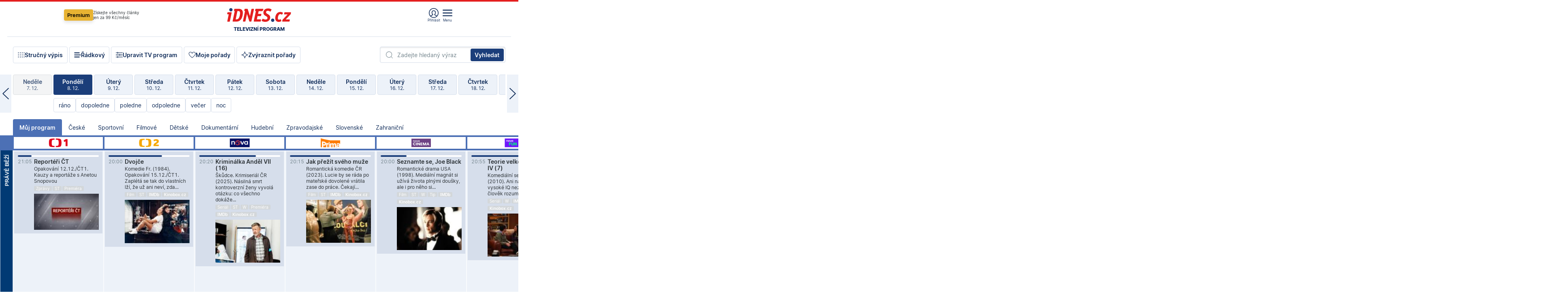

--- FILE ---
content_type: text/html; charset=windows-1250
request_url: https://tvprogram.idnes.cz/?t=detail&id=51259436
body_size: 103802
content:
<!doctype html>

<html lang="cs" class="css-d">
<head>
    
    <meta charset="windows-1250">
    <meta http-equiv="content-type" content="text/html; charset=windows-1250" >
    <meta http-equiv="cache-control" content="no-cache">
    <meta name="viewport" content="width=1030">
    <title>TV program pro v&#237;ce ne&#382; 100 TV stanic na 14 dn&#237; dop&#345;edu.</title>
    <meta name="description" property="og:description" lang="cs" content="Velk&#253; TV program obl&#237;ben&#253;ch stanic s mo&#382;nost&#237; vyhled&#225;v&#225;n&#237; podle denn&#237; doby, dn&#367; nebo slov. TV program - podrobn&#233; popisy i fotky, filmy, seri&#225;ly, sport...">
    <meta name="keywords" lang="cs" content="tv, televize, program, televizní, seriál, nova, ČT1, prima, hbo, film, discovery, ČT24, ČT2, cool, Barandov, cinema, film, stanice, satelitní, kabelové">
    <link rel="shortcut icon" href="https://1gr.cz/u/favicon/idnes.ico">
    <link rel="apple-touch-icon" href="https://1gr.cz/u/favicon/apple-touch-icon.png">
    <meta property="og:site_name" content="iDNES.cz">
    <meta property="og:type" content="website">
    <meta property="og:title" content="TV program pro v&#237;ce ne&#382; 100 TV stanic na 14 dn&#237; dop&#345;edu.">
    <meta name="image" property="og:image" content="https://1gr.cz/o/ogimage/idnes2025.jpg">
    <meta name="twitter:site" content="@idnescz">
    <meta property="fb:app_id" content="120489248467">
    <link href="https://servis.idnes.cz/rss.aspx?c=kultura" rel="alternate" type="application/rss+xml" title="RSS">
	<meta property="article:author" content="https://www.facebook.com/iDNES.cz">
	<meta name="cXenseParse:pageclass" content="frontpage">
	<meta name="cXenseParse:qiw-typobsahu" content="home">
	<meta name="cXenseParse:qiw-subsection" content="Kultura">
	<meta name="cXenseParse:qiw-ostrov" content="kultura">
	<meta name="cXenseParse:qiw-rubrika" content="tv-program">
	<meta name="cXenseParse:qiw-vylouceni" content="redesign24" data-separator=",">





<script>var Unidata = { "exdomena": "tvprogram.idnes.cz", "ostrov": "kultura", "rubrika": "tv-program", "zobrazeni": "home", "verze": "A", "reklama": true, "timestamp": 1765224747591.0, "webtype": "full", "section": "Zpravodajství", "subSection": "Kultura", "pageType": "default", "authors": [""], "keywords": ["redesign24"], "isLogged": false, "noAd": 0, "lidskost": 251422989218273
    };
        var pp_gemius_extraparameters = new Array('content=free', 'premium=false', 'verze=A', 'webtype=full');
    
</script>



<script>   Unidata.prebidConfig = [
{"wallpaper":{"code":"wallpaper","mediaTypes":{"banner":{"sizes":[[970,310],[750,100],[728,90],[970,250],[970,210],[500,200],[300,300],[480,300],[336,280],[750,200]]}}},"750x100":{"code":"750x100","mediaTypes":{"banner":{"sizes":[[750,100],[690,100],[728,90],[300,90],[468,60],[320,50]]}}}}
    ];</script>

<script>   Unidata.biddingData = [
{"branding":true,"750x100":true,"wallpaper":true}
    ];
   
</script>

<script>window.cpexPackageConfig = {
        publisherSettingsPath: 'https://cdn.cpex.cz/settings/production/mafra.js',
    websiteSettingsPath: 'https://cdn.cpex.cz/settings/production/mafra/idnes.cz_kultura.js'
    }
    document.head.appendChild(Object.assign(document.createElement('script'), { src: `https://cdn.cpex.cz/package/cpex-package${window.location.href.indexOf('debug') > -1 ? '.js' : '.min.js'}` }));
</script>

        <script type="text/javascript" src="https://delivery.r2b2.cz/hb/mafra/kultura.idnes.cz_desktop" async></script>
<script>window.Ads = {config:{"mBrandingOffsetTop":50,"desktopTopBar":111,"vignetteCappingTime":180000,"refreshCappingTime":3000}}</script>



<style>
	@import "https://1gr.cz/css/idn4/base.css?rr=1764179992";
	@import "https://1gr.cz/css/idn4/uni.css?rr=1764773654";
	@import "https://1gr.cz/css/externi/reklama.css?rr=1761728186";
	@import "https://1gr.cz/css/idn4/portal.css?rr=1759938057";
	@import "https://1gr.cz/css/idn4/layout2.css?rr=1764931992";
	@import "https://1gr.cz/css/idn4/tvprog.css?rr=1759443322";
</style>

<script src="https://1gr.cz/js/uni/uni.js?rr=1764253092"></script>
<script src="https://1gr.cz/js/tv/2014.js?rr=1756411372"></script>




<script type="text/javascript">
        window.didomiConfig = { sdkPath: 'https://privacy.1gr.cz/', apiPath: 'https://privacy.1gr.cz/api' };
        window.Unidata = window.Unidata || {};
        window.Unidata.didomiVerze = '2';
        
    </script>
    
    <style>#didomi-notice { display: none!important; }</style>
    <script type="text/javascript">
        window.didomiEventListeners = window.didomiEventListeners || [];
        window.didomiEventListeners.push({ event: 'notice.shown', listener: function () { Didomi.notice.hide(); } });
    </script>
    
    <script src="https://1gr.cz/js/cmp/cookiewallCMP.js" async></script>
    

    <script>var adformtag = window.adformtag = window.adformtag || []; adformtag.push(function () { adformtag.setRequestParam('gdpr', '1'); });</script><script>Log.carkovacka("d=D&c=F&a=F&v=A&u=tv-program");</script><!-- G:Up kultura_tv-program-->
<!-- Gemius2013: TV program univerzal -->
<script>
if((/tech_max=[^;]*aplikace=1/.test(document.cookie)) || (/dCMP=[^;]*gemius=1/.test(document.cookie)) || !(typeof(Didomi) == "undefined" || !Didomi.getUserStatus().vendors.consent.enabled.includes(328)))
{ 
var pp_gemius_consent = true;
} else
{
var pp_gemius_use_cmp = true; 
}
if(!/(^|;)\s*nogemius=/.test(document.cookie)){
var pp_gemius_identifier = 'AkTqKCO_Yw9Ei2HHIVFcRKRursvGf6cCXnrPk.B3WE7.J7';

function gemius_pending(i) { window[i] = window[i] || function() {var x = window[i+'_pdata'] = window[i+'_pdata'] || []; x[x.length]=arguments;};};gemius_pending('gemius_hit'); gemius_pending('gemius_event'); gemius_pending('gemius_init'); gemius_pending('pp_gemius_hit'); gemius_pending('pp_gemius_event'); gemius_pending('pp_gemius_init'); (function(d,t) {try {var gt=d.createElement(t),s=d.getElementsByTagName(t)[0],l='http'+((location.protocol=='https:')?'s':''); gt.setAttribute('async','async');gt.setAttribute('defer','defer'); gt.src=l+'://spir.hit.gemius.pl/xgemius.js'; s.parentNode.insertBefore(gt,s);} catch (e) {}})(document,'script');
}
</script><!-- Analytics: kultura -->
<!-- Google Tag Manager -->
<script>
  window.dataLayer = window.dataLayer || [];
  if(MujPAS.prihlasen) dataLayer.push({'userType': 'member'});
  function gtag() { dataLayer.push(arguments); };
  gtag('consent', 'default', {
      'ad_storage': (/dCMP=[^;]*google=1/.test(document.cookie) ? 'granted' : 'denied'),
      'ad_user_data': (/dCMP=[^;]*google=1/.test(document.cookie) ? 'granted' : 'denied'),
      'analytics_storage': ((/dCMP=[^;]*mafra=\d\d1\d/.test(document.cookie)) || (typeof (Didomi) != 'undefined' && Didomi.getUserConsentStatus('publishers-Kqq3iPge', 'c:mafraas-Xd6p2mGA')) ? 'granted' : 'denied'),
      'ad_personalization': ((/dCMP=[^;]*mafra=\d1\d\d/.test(document.cookie)) || (typeof (Didomi) != 'undefined' && Didomi.getUserConsentStatus('publishers-UPqtcgaE', 'c:mafraas-Xd6p2mGA')) ? 'granted' : 'denied')  });
</script>
<noscript><iframe src="//www.googletagmanager.com/ns.html?id=GTM-WD22KH"
height="0" width="0" style="display:none;visibility:hidden"></iframe></noscript>
<script>(function(w,d,s,l,i){w[l]=w[l]||[];w[l].push({'gtm.start':
new Date().getTime(),event:'gtm.js'});var f=d.getElementsByTagName(s)[0],
j=d.createElement(s),dl=l!='dataLayer'?'&l='+l:'';j.async=true;j.src='//www.googletagmanager.com/gtm.js?id='+i+dl;f.parentNode.insertBefore(j,f);
})(window,document,'script','dataLayer','GTM-WD22KH');</script>
<!-- End Google Tag Manager -->



<script>
    consentFunction = function () {
        if (/dCMP=[^;]*piano=1/.test(document.cookie) || !(typeof (Didomi) == "undefined" || !Didomi.getUserStatus().vendors.consent.enabled.includes(412))) {
            var id = document.cookies.read("_mmid");
            var webIdCookie = document.cookies.read("\x5fwebid");
            if (id) {
                window.pdl = window.pdl || {};
                window.pdl.browserId = id;
                if (!Math.floor(Math.random() * 1000)) Log.ping(location.href, "logpiano\x5Fmmid\x5Fx1000");
            }
            else {
                Log.ping(location.href, "logpiano\x5Fnommid\x5F" + (webIdCookie ? "" : "no") + "webid" + (webIdCookie ? "\x5F" + webIdCookie[0] : ""));
            }

            if (!window.pianoLoaded) {
                window.pianoLoaded = true;
                var s = document.createElement("script");
                document.getElementsByTagName("head")[0].appendChild(s);
                s.src = "https://cdn.tinypass.com/api/tinypass.min.js";
            }
        }




        tp = window.tp || [];
        tp.push(["setAid", 'ldpllFOBpe']);
        tp.push(["setCxenseSiteId", "4732542837648372374"]);
        tp.push(["setEndpoint", 'https://buy-eu.piano.io/api/v3']);
        tp.push(["setEspEndpoint", 'https://api-esp-eu.piano.io']);
        tp.push(["setUseTinypassAccounts", false]);
        tp.push(["setUsePianoIdUserProvider", true]);
        var userState = Unidata.isLogged ? (Unidata.isSubscriber ? ["subscriber"] : ["logged"]) : ["notlogged"];
        tp.push(["setContentIsNative", Unidata.ostrov == "sdelenih"]);

        tp.push(["setCustomVariable", "premTarif", "tarif-none"]);
        tp.push(["setCustomVariable", "premFreq", "freq-none"]);
        tp.push(["setCustomVariable", "premMethod", "meth-none"]);
        tp.push(["setCustomVariable", "premAction", "act-none"]);
        tp.push(["setCustomVariable", "premDiscount", "disc-none"]);
        tp.push(["setCustomVariable", "premMkt", "mkt-0"]);
        tp.push(["setCustomVariable", "premTime", "time-morepass"]);
        tp.push(["setCustomVariable", "premTier", "_none"]);
        tp.push(["setCustomVariable", "premPrice", "0"]);
        tp.push(["setCustomVariable", "premNextPrice", "0"]);
        tp.push(["setCustomVariable", "testVerze", "verze-A"]);
        tp.push(["setCustomVariable", "webVerze", "full"]);
        tp.push(["setCustomVariable", "userState", userState]);
        tp.push(["setCustomVariable", "content", "free"]);
        tp.push(["setCustomVariable", "canonical", ""]);
        

        var setCustomParameters = {
            "qiw-premTarif": "tarif-none",    
            "aev-premTarif": "tarif-none",    
            "qiw-premFreq": "freq-none", 
            "qiw-premMethod": "meth-none", 
            "qiw-premAction": "act-none", 
            "qiw-premDiscount": "disc-none", 
            "qiw-premMkt": "mkt-0", 
            "qiw-premTime": "time-morepass", 
            "qiw-testVerze": "verze-A",
            "qiw-webVerze": "full",
            "qiw-content": "free"
        };

        window.cX = window.cX || { options: { consent: true, consentVersion: 2 } }; cX.callQueue = cX.callQueue || [];
        cX.callQueue.push(["setCustomParameters", setCustomParameters]);
        cX.callQueue.push(['setCustomParameters', { 'userState': userState }]);
        cX.callQueue.push(['setEventAttributes', { origin: 'qiw-idnes', persistedQueryId: '65782737c003a46ada22fb6a671d723069bfcc74' }]);

        var consent = (/dCMP=[^;]*piano=1/.test(document.cookie) || !(typeof (Didomi) == "undefined" || !Didomi.getUserStatus().vendors.consent.enabled.includes(412)));
        cX.callQueue.push(['setConsent', { pv: consent, segment: consent, ad: consent, recs: consent, geo: consent, device: consent }]);

        tp.push(["init", function () {
            tp.experience.init();
        }]);
    };

    consentFunction();
</script>
</head>
<body>
    
    
            
                <div class="counters">
                    
                </div>
                
                <div id="portal"><div class="iph" id="iph">
            <div id="iph-row" class="iph-row" score-box="menu2024-top">
                
                <div class="iph-logo" itemprop="publisher" itemscope itemtype="https://schema.org/Organization">
                    
                <meta itemprop="url" content="https://www.idnes.cz">
                <meta itemprop="name" content="iDNES.cz">
                <a href="https://www.idnes.cz/" title="iDNES.cz"  score-place="1" score-type="Section" score-id="idnes" itemprop="logo" itemscope itemtype="https://schema.org/ImageObject">iDNES.cz<meta itemprop="url" content="https://1gr.cz/u/loga-n4/idnes.svg"></a> </div>
                
                <div class="iph-row-in">
                    <div class="iph-prem"> 
        <a href="https://www.idnes.cz/ucet/prihlasit-premium?url=https%3A%2F%2Fwww.idnes.cz%2Fpremium%3Fzdroj%3Dtopmenu" class="btn-prem"> Premium</a>
		<p>Získejte všechny články <br> jen&nbsp;za&nbsp;99&nbsp;Kč/měsíc</p>
	</div>
                    
                    
                </div>
                <div class="iph-row-in">
                    <ul class="iph-icolist">
                        
                        <li><a href="https://www.idnes.cz/ucet/prihlasit?url=https%3a%2f%2ftvprogram.idnes.cz%2f" class="ico-login0"  score-place="1" score-type="Other" score-id="prihlasit">Přihlásit</a> <a data-js-xhr="1" href="https://www.idnes.cz/ucet" id="ico-login1" class="ico-login1" score-place="1" score-type="Other" score-id="mujucet">Můj účet</a></li>
                        
                        <li>
                            
                            <a onclick="element('iph').classes.add('iph-iphhm-visible'); element('iph').appendChild(element('iphhm-out')); element('iphhm-out').classes.add('iphhm-act');" class="ico-menu">Menu</a>
                             
                        </li>
                    </ul>
                    
                </div>
            </div>
            
            <ul class="iph-breadcrumb" id="iph-row2" score-box="menu2024-breadcrumb">
                
                <li><a href="https://tvprogram.idnes.cz"  score-place="1" score-type="Other" score-id="tv-program" title="Televizní program">Televizní program</a>
                    
                </li>
                
            </ul>
            
        </div>
        
        <script>Misc.rozdelMenu();</script>
        
        <script>Misc.iphSticky();</script><ul class="modify">
    <li class="searchfield-tv">
        

<form method="get" action="https://tvprogram.idnes.cz/hledani" id="search-tvprogram" class="naseptavac-obal naseptavac-obrazkovy">
    <div class="inp-out ico-search">
        <input type="text" id="hledej-tv" name="slovo" class="inp" placeholder="Zadejte hledaný výraz" autocomplete="off">
        <input type="submit" id="submit-tv" class="sen" value="Vyhledat">
        
    </div>
</form>
<script>Misc.naseptavac({"id":"search-tvprogram","zdroj":"/data.aspx?type=naseptavac\u0026source=tvprogram\u0026id=\u0026q={slovo}"});</script>

    </li>
    
    <li class="incomplete-false"><a href="javascript:;" class="ico-complete" onclick="TV.prepniStrucnost();"><span></span>Stručný výpis</a></li>
    <li class="incomplete-true"><a href="javascript:;" class="ico-complete" onclick="TV.prepniStrucnost();"><span></span>Úplný výpis</a></li>
    
    <li><a class="ico-rows" href="https://tvprogram.idnes.cz/?t=detail&id=51259436&set=row" onmousedown="Log.link(this,'tvprogram2015_radkovy_menu')"><span></span>Řádkový</a></li>
    
    <li><a class="ico-edit" id="tv-channel-edit" href="https://tvprogram.idnes.cz/#upravit"><span></span>Upravit TV program</a></li>
    <li><a class="ico-my" href="https://tvprogram.idnes.cz/moje-porady" onmousedown="Log.link(this,'tvprogram2015_mojeporady')"><span></span>Moje pořady</a></li>
    <li class="selection">
        <label onclick="element('assortment').classes.toggle('qblock');" class="ico-down"><span></span>Zvýraznit pořady</label>
        <div id="assortment">
            <ul>
                <li onclick="return TV.prepniZvyrazneni('zbv');"><span class="x-zbv"></span>zábava</li>
                <li onclick="return TV.prepniZvyrazneni('spr');"><span class="x-spr"></span>sport</li>
                <li onclick="return TV.prepniZvyrazneni('flm');"><span class="x-flm"></span>film</li>
                <li onclick="return TV.prepniZvyrazneni('ser');"><span class="x-ser"></span>seriál</li>
                <li onclick="return TV.prepniZvyrazneni('dkm');"><span class="x-dkm"></span>dokument</li>
                <li onclick="return TV.prepniZvyrazneni('hdb');"><span class="x-hdb"></span>hudba</li>
                <li onclick="return TV.prepniZvyrazneni('prd');"><span class="x-prd"></span>pro děti</li>
                <li onclick="return TV.prepniZvyrazneni('zpr');"><span class="x-zpr"></span>zprávy</li>
                <li onclick="return TV.prepniZvyrazneni('st');"><span class="x-st"></span>skryté titulky</li>
            </ul>
            <ul>
                <li onclick="return TV.prepniZvyrazneni('wd');"><span class="x-wd"></span>širokoúhlé</li>
                <li onclick="return TV.prepniZvyrazneni('zn');"><span class="x-zn"></span>znaková řeč</li>
                <li onclick="return TV.prepniZvyrazneni('prem');"><span class="x-prem"></span>premiéra</li>
                <li onclick="return TV.prepniZvyrazneni('live');"><span class="x-live"></span>živě</li>
                <li onclick="return TV.prepniZvyrazneni('tip');"><span class="x-tip"></span>tip</li>
                <li onclick="return TV.prepniZvyrazneni('idn');"><span class="x-idn"></span>iDNES recenze</li>
                <li onclick="return TV.prepniZvyrazneni('vid');"><span class="x-vid"></span>trailer</li>
                <li onclick="return TV.prepniZvyrazneni('mdb');"><span class="x-mdb"></span>IMDb</li>
                <li onclick="return TV.prepniZvyrazneni('kbx');"><span class="x-kbx"></span>Kinobox</li>
                <li onclick="return TV.prepniZvyrazneni();">zrušit zvýraznění</li>
            </ul>
        </div>
    </li>
    
</ul></div>
                                <div id="content" class="content">
                                    <!--reminderfcid-->
                                    
                                    
                                    
                                    <div class="timeline">
    <div class="daytoc-out">
        <div id="daytoc-levotoc" class="daytoc-prev"></div>
        <div id="daytoc-pravotoc" class="daytoc-next"></div>
        <div id="daytoc" class="daytoc">
            <ul class="list-day">
                
                <li class=" archived">
                    <a href="https://tvprogram.idnes.cz/?dt=9.11.2025" onmousedown="Log.link(this,'tvprogram2015_dny_08122025_09112025')">
                        <b>Neděle</b>
                        <i>9. 11.</i>
                    </a>
                    
                </li>
                
                <li class=" archived">
                    <a href="https://tvprogram.idnes.cz/?dt=10.11.2025" onmousedown="Log.link(this,'tvprogram2015_dny_08122025_10112025')">
                        <b>Pondělí</b>
                        <i>10. 11.</i>
                    </a>
                    
                </li>
                
                <li class=" archived">
                    <a href="https://tvprogram.idnes.cz/?dt=11.11.2025" onmousedown="Log.link(this,'tvprogram2015_dny_08122025_11112025')">
                        <b>Úterý</b>
                        <i>11. 11.</i>
                    </a>
                    
                </li>
                
                <li class=" archived">
                    <a href="https://tvprogram.idnes.cz/?dt=12.11.2025" onmousedown="Log.link(this,'tvprogram2015_dny_08122025_12112025')">
                        <b>Středa</b>
                        <i>12. 11.</i>
                    </a>
                    
                </li>
                
                <li class=" archived">
                    <a href="https://tvprogram.idnes.cz/?dt=13.11.2025" onmousedown="Log.link(this,'tvprogram2015_dny_08122025_13112025')">
                        <b>Čtvrtek</b>
                        <i>13. 11.</i>
                    </a>
                    
                </li>
                
                <li class=" archived">
                    <a href="https://tvprogram.idnes.cz/?dt=14.11.2025" onmousedown="Log.link(this,'tvprogram2015_dny_08122025_14112025')">
                        <b>Pátek</b>
                        <i>14. 11.</i>
                    </a>
                    
                </li>
                
                <li class=" archived">
                    <a href="https://tvprogram.idnes.cz/?dt=15.11.2025" onmousedown="Log.link(this,'tvprogram2015_dny_08122025_15112025')">
                        <b>Sobota</b>
                        <i>15. 11.</i>
                    </a>
                    
                </li>
                
                <li class=" archived">
                    <a href="https://tvprogram.idnes.cz/?dt=16.11.2025" onmousedown="Log.link(this,'tvprogram2015_dny_08122025_16112025')">
                        <b>Neděle</b>
                        <i>16. 11.</i>
                    </a>
                    
                </li>
                
                <li class=" archived">
                    <a href="https://tvprogram.idnes.cz/?dt=17.11.2025" onmousedown="Log.link(this,'tvprogram2015_dny_08122025_17112025')">
                        <b>Pondělí</b>
                        <i>17. 11.</i>
                    </a>
                    
                </li>
                
                <li class=" archived">
                    <a href="https://tvprogram.idnes.cz/?dt=18.11.2025" onmousedown="Log.link(this,'tvprogram2015_dny_08122025_18112025')">
                        <b>Úterý</b>
                        <i>18. 11.</i>
                    </a>
                    
                </li>
                
                <li class=" archived">
                    <a href="https://tvprogram.idnes.cz/?dt=19.11.2025" onmousedown="Log.link(this,'tvprogram2015_dny_08122025_19112025')">
                        <b>Středa</b>
                        <i>19. 11.</i>
                    </a>
                    
                </li>
                
                <li class=" archived">
                    <a href="https://tvprogram.idnes.cz/?dt=20.11.2025" onmousedown="Log.link(this,'tvprogram2015_dny_08122025_20112025')">
                        <b>Čtvrtek</b>
                        <i>20. 11.</i>
                    </a>
                    
                </li>
                
                <li class=" archived">
                    <a href="https://tvprogram.idnes.cz/?dt=21.11.2025" onmousedown="Log.link(this,'tvprogram2015_dny_08122025_21112025')">
                        <b>Pátek</b>
                        <i>21. 11.</i>
                    </a>
                    
                </li>
                
                <li class=" archived">
                    <a href="https://tvprogram.idnes.cz/?dt=22.11.2025" onmousedown="Log.link(this,'tvprogram2015_dny_08122025_22112025')">
                        <b>Sobota</b>
                        <i>22. 11.</i>
                    </a>
                    
                </li>
                
                <li class=" archived">
                    <a href="https://tvprogram.idnes.cz/?dt=23.11.2025" onmousedown="Log.link(this,'tvprogram2015_dny_08122025_23112025')">
                        <b>Neděle</b>
                        <i>23. 11.</i>
                    </a>
                    
                </li>
                
                <li class=" archived">
                    <a href="https://tvprogram.idnes.cz/?dt=24.11.2025" onmousedown="Log.link(this,'tvprogram2015_dny_08122025_24112025')">
                        <b>Pondělí</b>
                        <i>24. 11.</i>
                    </a>
                    
                </li>
                
                <li class=" archived">
                    <a href="https://tvprogram.idnes.cz/?dt=25.11.2025" onmousedown="Log.link(this,'tvprogram2015_dny_08122025_25112025')">
                        <b>Úterý</b>
                        <i>25. 11.</i>
                    </a>
                    
                </li>
                
                <li class=" archived">
                    <a href="https://tvprogram.idnes.cz/?dt=26.11.2025" onmousedown="Log.link(this,'tvprogram2015_dny_08122025_26112025')">
                        <b>Středa</b>
                        <i>26. 11.</i>
                    </a>
                    
                </li>
                
                <li class=" archived">
                    <a href="https://tvprogram.idnes.cz/?dt=27.11.2025" onmousedown="Log.link(this,'tvprogram2015_dny_08122025_27112025')">
                        <b>Čtvrtek</b>
                        <i>27. 11.</i>
                    </a>
                    
                </li>
                
                <li class=" archived">
                    <a href="https://tvprogram.idnes.cz/?dt=28.11.2025" onmousedown="Log.link(this,'tvprogram2015_dny_08122025_28112025')">
                        <b>Pátek</b>
                        <i>28. 11.</i>
                    </a>
                    
                </li>
                
                <li class=" archived">
                    <a href="https://tvprogram.idnes.cz/?dt=29.11.2025" onmousedown="Log.link(this,'tvprogram2015_dny_08122025_29112025')">
                        <b>Sobota</b>
                        <i>29. 11.</i>
                    </a>
                    
                </li>
                
                <li class=" archived">
                    <a href="https://tvprogram.idnes.cz/?dt=30.11.2025" onmousedown="Log.link(this,'tvprogram2015_dny_08122025_30112025')">
                        <b>Neděle</b>
                        <i>30. 11.</i>
                    </a>
                    
                </li>
                
                <li class=" archived">
                    <a href="https://tvprogram.idnes.cz/?dt=1.12.2025" onmousedown="Log.link(this,'tvprogram2015_dny_08122025_01122025')">
                        <b>Pondělí</b>
                        <i>1. 12.</i>
                    </a>
                    
                </li>
                
                <li class=" archived">
                    <a href="https://tvprogram.idnes.cz/?dt=2.12.2025" onmousedown="Log.link(this,'tvprogram2015_dny_08122025_02122025')">
                        <b>Úterý</b>
                        <i>2. 12.</i>
                    </a>
                    
                </li>
                
                <li class=" archived">
                    <a href="https://tvprogram.idnes.cz/?dt=3.12.2025" onmousedown="Log.link(this,'tvprogram2015_dny_08122025_03122025')">
                        <b>Středa</b>
                        <i>3. 12.</i>
                    </a>
                    
                </li>
                
                <li class=" archived">
                    <a href="https://tvprogram.idnes.cz/?dt=4.12.2025" onmousedown="Log.link(this,'tvprogram2015_dny_08122025_04122025')">
                        <b>Čtvrtek</b>
                        <i>4. 12.</i>
                    </a>
                    
                </li>
                
                <li class=" archived">
                    <a href="https://tvprogram.idnes.cz/?dt=5.12.2025" onmousedown="Log.link(this,'tvprogram2015_dny_08122025_05122025')">
                        <b>Pátek</b>
                        <i>5. 12.</i>
                    </a>
                    
                </li>
                
                <li class=" archived">
                    <a href="https://tvprogram.idnes.cz/?dt=6.12.2025" onmousedown="Log.link(this,'tvprogram2015_dny_08122025_06122025')">
                        <b>Sobota</b>
                        <i>6. 12.</i>
                    </a>
                    
                </li>
                
                <li class=" archived">
                    <a href="https://tvprogram.idnes.cz/?dt=7.12.2025" onmousedown="Log.link(this,'tvprogram2015_dny_08122025_07122025')">
                        <b>Neděle</b>
                        <i>7. 12.</i>
                    </a>
                    
                </li>
                
                <li class="act archived">
                    <a href="https://tvprogram.idnes.cz/?dt=8.12.2025" onmousedown="Log.link(this,'tvprogram2015_dny_08122025_08122025')">
                        <b>Pondělí</b>
                        <i>8. 12.</i>
                    </a>
                    
                    <div>
                        <a onclick="return TV.najedCas(5)" href="javascript:;"><i>ráno</i></a>
                        <a onclick="return TV.najedCas(9)" href="javascript:;"><i>dopoledne</i></a>
                        <a onclick="return TV.najedCas(12)" href="javascript:;"><i>poledne</i></a>
                        <a onclick="return TV.najedCas(16)" href="javascript:;"><i>odpoledne</i></a>
                        <a onclick="return TV.najedCas(20)" href="javascript:;"><i>večer</i></a>
                        <a onclick="return TV.najedCas(24)" href="javascript:;"><i>noc</i></a>
                    </div>
                    
                </li>
                
                <li class="">
                    <a href="https://tvprogram.idnes.cz/?dt=9.12.2025" onmousedown="Log.link(this,'tvprogram2015_dny_08122025_09122025')">
                        <b>Úterý</b>
                        <i>9. 12.</i>
                    </a>
                    
                </li>
                
                <li class="">
                    <a href="https://tvprogram.idnes.cz/?dt=10.12.2025" onmousedown="Log.link(this,'tvprogram2015_dny_08122025_10122025')">
                        <b>Středa</b>
                        <i>10. 12.</i>
                    </a>
                    
                </li>
                
                <li class="">
                    <a href="https://tvprogram.idnes.cz/?dt=11.12.2025" onmousedown="Log.link(this,'tvprogram2015_dny_08122025_11122025')">
                        <b>Čtvrtek</b>
                        <i>11. 12.</i>
                    </a>
                    
                </li>
                
                <li class="">
                    <a href="https://tvprogram.idnes.cz/?dt=12.12.2025" onmousedown="Log.link(this,'tvprogram2015_dny_08122025_12122025')">
                        <b>Pátek</b>
                        <i>12. 12.</i>
                    </a>
                    
                </li>
                
                <li class="">
                    <a href="https://tvprogram.idnes.cz/?dt=13.12.2025" onmousedown="Log.link(this,'tvprogram2015_dny_08122025_13122025')">
                        <b>Sobota</b>
                        <i>13. 12.</i>
                    </a>
                    
                </li>
                
                <li class="">
                    <a href="https://tvprogram.idnes.cz/?dt=14.12.2025" onmousedown="Log.link(this,'tvprogram2015_dny_08122025_14122025')">
                        <b>Neděle</b>
                        <i>14. 12.</i>
                    </a>
                    
                </li>
                
                <li class="">
                    <a href="https://tvprogram.idnes.cz/?dt=15.12.2025" onmousedown="Log.link(this,'tvprogram2015_dny_08122025_15122025')">
                        <b>Pondělí</b>
                        <i>15. 12.</i>
                    </a>
                    
                </li>
                
                <li class="">
                    <a href="https://tvprogram.idnes.cz/?dt=16.12.2025" onmousedown="Log.link(this,'tvprogram2015_dny_08122025_16122025')">
                        <b>Úterý</b>
                        <i>16. 12.</i>
                    </a>
                    
                </li>
                
                <li class=" second">
                    <a href="https://tvprogram.idnes.cz/?dt=17.12.2025" onmousedown="Log.link(this,'tvprogram2015_dny_08122025_17122025')">
                        <b>Středa</b>
                        <i>17. 12.</i>
                    </a>
                    
                </li>
                
                <li class=" second">
                    <a href="https://tvprogram.idnes.cz/?dt=18.12.2025" onmousedown="Log.link(this,'tvprogram2015_dny_08122025_18122025')">
                        <b>Čtvrtek</b>
                        <i>18. 12.</i>
                    </a>
                    
                </li>
                
                <li class=" second">
                    <a href="https://tvprogram.idnes.cz/?dt=19.12.2025" onmousedown="Log.link(this,'tvprogram2015_dny_08122025_19122025')">
                        <b>Pátek</b>
                        <i>19. 12.</i>
                    </a>
                    
                </li>
                
                <li class=" second">
                    <a href="https://tvprogram.idnes.cz/?dt=20.12.2025" onmousedown="Log.link(this,'tvprogram2015_dny_08122025_20122025')">
                        <b>Sobota</b>
                        <i>20. 12.</i>
                    </a>
                    
                </li>
                
                <li class=" second">
                    <a href="https://tvprogram.idnes.cz/?dt=21.12.2025" onmousedown="Log.link(this,'tvprogram2015_dny_08122025_21122025')">
                        <b>Neděle</b>
                        <i>21. 12.</i>
                    </a>
                    
                </li>
                
            </ul>
        </div>
        <script>Misc.kolotoc({ id: "daytoc", doprava: "daytoc-pravotoc", doleva: "daytoc-levotoc", start: 28, konecny: true });</script>
    </div>
</div>
<!--reminderfcid-->

<div id="tv-fix" class="header-normal">
    <ul class="tv-sel">
      <li class="act"><a href="https://tvprogram.idnes.cz/" onmousedown="Log.link(this,'tvprogram2015_kategorie_mojeporady')"><i>Můj program</i></a></li>
      
      <li><a href="https://tvprogram.idnes.cz/ceske" onmousedown="Log.link(this,'tvprogram2015_kategorie_ceske')"><i>České</i></a></li>
      
      <li><a href="https://tvprogram.idnes.cz/sportovni" onmousedown="Log.link(this,'tvprogram2015_kategorie_sport')"><i>Sportovní</i></a></li>
      
      <li><a href="https://tvprogram.idnes.cz/filmove" onmousedown="Log.link(this,'tvprogram2015_kategorie_film')"><i>Filmové</i></a></li>
      
      <li><a href="https://tvprogram.idnes.cz/detske" onmousedown="Log.link(this,'tvprogram2015_kategorie_detske')"><i>Dětské</i></a></li>
      
      <li><a href="https://tvprogram.idnes.cz/dokumentarni" onmousedown="Log.link(this,'tvprogram2015_kategorie_dokumenty')"><i>Dokumentární</i></a></li>
      
      <li><a href="https://tvprogram.idnes.cz/hudebni" onmousedown="Log.link(this,'tvprogram2015_kategorie_hudebni')"><i>Hudební</i></a></li>
      
      <li><a href="https://tvprogram.idnes.cz/zpravodajske" onmousedown="Log.link(this,'tvprogram2015_kategorie_zpravy')"><i>Zpravodajské</i></a></li>
      
      <li><a href="https://tvprogram.idnes.cz/slovenske" onmousedown="Log.link(this,'tvprogram2015_kategorie_slovenske')"><i>Slovenské</i></a></li>
      
      <li><a href="https://tvprogram.idnes.cz/zahranicni" onmousedown="Log.link(this,'tvprogram2015_kategorie_zahranicni')"><i>Zahraniční</i></a></li>
      
    </ul>
    <div class="tv-main-out" id="tv-wrapper">
            <table class="tv-main" id="tv-table">
                <thead id="tv-channels" class=" editable" style="width: 327em">
                    <tr>
                        <th class="col-time"></th>
                        
                        <th>
                            
                            <img class="tvlogo" src="https://1gr.cz/o/televize/loga-m/ct-1.png" title="ČT1" alt="ČT1" data-channel="1">
                        </th>
                        
                        <th>
                            
                            <img class="tvlogo" src="https://1gr.cz/o/televize/loga-m/ct-2.png" title="ČT2" alt="ČT2" data-channel="2">
                        </th>
                        
                        <th>
                            
                            <img class="tvlogo" src="https://1gr.cz/o/televize/loga-m/nova.png" title="Nova" alt="Nova" data-channel="3">
                        </th>
                        
                        <th>
                            
                            <img class="tvlogo" src="https://1gr.cz/o/televize/loga-m/prima.png" title="Prima" alt="Prima" data-channel="4">
                        </th>
                        
                        <th>
                            
                            <img class="tvlogo" src="https://1gr.cz/o/televize/loga-m/nova-cinema.png" title="Nova Cinema" alt="Nova Cinema" data-channel="78">
                        </th>
                        
                        <th>
                            
                            <img class="tvlogo" src="https://1gr.cz/o/televize/loga-m/nova-fun.png" title="Nova Fun" alt="Nova Fun" data-channel="560">
                        </th>
                        
                        <th>
                            
                            <img class="tvlogo" src="https://1gr.cz/o/televize/loga-m/nova-action.png" title="Nova Action" alt="Nova Action" data-channel="558">
                        </th>
                        
                        <th>
                            
                            <img class="tvlogo" src="https://1gr.cz/o/televize/loga-m/nova-krimi.png" title="Nova Krimi" alt="Nova Krimi" data-channel="559">
                        </th>
                        
                        <th>
                            
                            <img class="tvlogo" src="https://1gr.cz/o/televize/loga-m/prima-cool.png" title="Prima COOL" alt="Prima COOL" data-channel="92">
                        </th>
                        
                        <th>
                            
                            <img class="tvlogo" src="https://1gr.cz/o/televize/loga-m/prima-love.png" title="Prima LOVE" alt="Prima LOVE" data-channel="226">
                        </th>
                        
                        <th>
                            
                            <img class="tvlogo" src="https://1gr.cz/o/televize/loga-m/prima-zoom.png" title="Prima ZOOM" alt="Prima ZOOM" data-channel="331">
                        </th>
                        
                        <th>
                            
                            <img class="tvlogo" src="https://1gr.cz/o/televize/loga-m/prima-max.png" title="Prima MAX" alt="Prima MAX" data-channel="474">
                        </th>
                        
                        <th>
                            
                            <img class="tvlogo" src="https://1gr.cz/o/televize/loga-m/barrandov.png" title="Barrandov" alt="Barrandov" data-channel="89">
                        </th>
                        
                        <th>
                            
                            <img class="tvlogo" src="https://1gr.cz/o/televize/loga-m/ct-4-sport.png" title="ČT sport" alt="ČT sport" data-channel="18">
                        </th>
                        
                        <th>
                            
                            <img class="tvlogo" src="https://1gr.cz/o/televize/loga-m/ct-24.png" title="ČT24" alt="ČT24" data-channel="24">
                        </th>
                        
                        <th>
                            
                            <img class="tvlogo" src="https://1gr.cz/o/televize/loga-m/ocko.png" title="Óčko" alt="Óčko" data-channel="19">
                        </th>
                        
                        <th>
                            
                            <img class="tvlogo" src="https://1gr.cz/o/televize/loga-m/ct-art.png" title="ČT art" alt="ČT art" data-channel="95">
                        </th>
                        
                        <th class="col-time"></th>
                    </tr>
                </thead>
                <tbody>
                    
                    <tr id="current" class="current">
                        <td class="col-time col-time-current"><u></u></td>
                        
                        <td><a class=" past now" data-channel="1" data-show="98667260" data-series="47" data-start="1265" data-length="45" href="https://tvprogram.idnes.cz/ct-1/po-21.05-reporteri-ct.id98667260-s47"><div class="x-zpr x-st x-prem"><u class="zizalka"><u style="width:17%;"></u></u><h3>Reportéři ČT</h3><small>21:05</small><p>Opakování 12.12./ČT1. Kauzy a reportáže s Anetou Snopovou</p><p><i class="x-zpr"></i><i class="x-st"></i><i class="x-prem"></i></p> <img width="143" src="//1gr.cz/data/tvprogram/images/prev/1/98667260/26049176.jpg" alt="Reportéři ČT" class="imgal"></div></a></td>
                        
                        <td><a class=" past now" data-channel="2" data-show="98667499" data-series="0" data-start="1200" data-length="110" href="https://tvprogram.idnes.cz/ct-2/po-20.00-dvojce.id98667499"><div class="x-flm x-st x-mdb x-kbx"><u class="zizalka"><u style="width:66%;"></u></u><h3>Dvojče</h3><small>20:00</small><p>Komedie Fr. (1984). Opakování 15.12./ČT1. Zaplétá se tak do vlastních lží, že už ani neví, zda...</p><p><i class="x-flm"></i><i class="x-st"></i><i class="x-mdb"></i><i class="x-kbx"></i></p> <img width="143" src="//1gr.cz/data/tvprogram/images/prev/2/98667499/26049455.jpg" alt="Dvojče" class="imgal"></div></a></td>
                        
                        <td><a class=" past now" data-channel="3" data-show="98665527" data-series="313736" data-start="1220" data-length="75" href="https://tvprogram.idnes.cz/nova/po-20.20-kriminalka-andel-vii-16.id98665527-s313736"><div class="x-ser x-st x-wd x-prem x-mdb x-kbx"><u class="zizalka"><u style="width:70%;"></u></u><h3>Kriminálka Anděl VII (16)</h3><small>20:20</small><p>Škůdce. Krimiseriál ČR (2025). Násilná smrt kontroverzní ženy vyvolá otázku: co všechno dokáže...</p><p><i class="x-ser"></i><i class="x-st"></i><i class="x-wd"></i><i class="x-prem"></i><i class="x-mdb"></i><i class="x-kbx"></i></p> <img width="143" src="//1gr.cz/data/tvprogram/images/prev/3/98665527/26050089.jpg" alt="Kriminálka Anděl VII (16)" class="imgal"></div></a></td>
                        
                        <td><a class=" past now" data-channel="4" data-show="98630567" data-series="0" data-start="1215" data-length="115" href="https://tvprogram.idnes.cz/prima/po-20.15-jak-prezit-sveho-muze.id98630567"><div class="x-flm x-st x-mdb x-kbx"><u class="zizalka"><u style="width:50%;"></u></u><h3>Jak přežít svého muže</h3><small>20:15</small><p>Romantická komedie ČR (2023). Lucie by se ráda po mateřské dovolené vrátila zase do práce. Čekají...</p><p><i class="x-flm"></i><i class="x-st"></i><i class="x-mdb"></i><i class="x-kbx"></i></p> <img width="143" src="//1gr.cz/data/tvprogram/images/prev/4/98630567/26050632.jpg" alt="Jak přežít svého muže" class="imgal"></div></a></td>
                        
                        <td><a class=" past now" data-channel="78" data-show="98665980" data-series="0" data-start="1200" data-length="225" href="https://tvprogram.idnes.cz/nova-cinema/po-20.00-seznamte-se-joe-black.id98665980"><div class="x-flm x-st x-wd x-tip x-mdb x-kbx"><u class="zizalka"><u style="width:32%;"></u></u><h3>Seznamte se, Joe Black</h3><small>20:00</small><p>Romantické drama USA (1998). Mediální magnát si užívá života plnými doušky, ale i pro něho si...</p><p><i class="x-flm"></i><i class="x-st"></i><i class="x-wd"></i><i class="x-tip"></i><i class="x-mdb"></i><i class="x-kbx"></i></p> <img width="143" src="//1gr.cz/data/tvprogram/images/prev/78/98665980/26052269.jpg" alt="Seznamte se, Joe Black" class="imgal"></div></a></td>
                        
                        <td><a class=" past now" data-channel="560" data-show="98666085" data-series="217686" data-start="1255" data-length="25" href="https://tvprogram.idnes.cz/nova-fun/po-20.55-teorie-velkeho-tresku-iv-7.id98666085-s217686"><div class="x-ser x-wd x-mdb x-kbx"><u class="zizalka"><u style="width:70%;"></u></u><h3>Teorie velkého třesku IV (7)</h3><small>20:55</small><p>Komediální seriál USA (2010). Ani nadprůměrně vysoké IQ nezaručuje, že člověk rozumí všemu....</p><p><i class="x-ser"></i><i class="x-wd"></i><i class="x-mdb"></i><i class="x-kbx"></i></p> <img width="143" src="//1gr.cz/data/tvprogram/images/prev/560/98666085/26056622.jpg" alt="Teorie velkého třesku IV (7)" class="imgal"></div></a></td>
                        
                        <td><a class=" past now" data-channel="558" data-show="98665732" data-series="317951" data-start="1230" data-length="55" href="https://tvprogram.idnes.cz/nova-action/po-20.30-mechanici-z-rust-valley-ii-8.id98665732-s317951"><div class="x-zbv x-wd x-prem"><u class="zizalka"><u style="width:77%;"></u></u><h3>Mechanici z Rust Valley II (8)</h3><small>20:30</small><p>Reality show Kan. Na úpatí Skalistých hor se nachází jedinečná komunita automobilových fanoušků,...</p><p><i class="x-zbv"></i><i class="x-wd"></i><i class="x-prem"></i></p> </div></a></td>
                        
                        <td><a class=" past now" data-channel="559" data-show="98666411" data-series="300799" data-start="1200" data-length="120" href="https://tvprogram.idnes.cz/nova-krimi/po-20.00-columbo-26.id98666411-s300799"><div class="x-ser x-st x-tip x-mdb"><u class="zizalka"><u style="width:60%;"></u></u><h3>Columbo (26)</h3><small>20:00</small><p>Osudné cvičení. Detektivní seriál USA (1972). Milo Janus, šéf řetězce fitness-studií, již roky...</p><p><i class="x-ser"></i><i class="x-st"></i><i class="x-tip"></i><i class="x-mdb"></i></p> <img width="143" src="//1gr.cz/data/tvprogram/images/prev/559/98666411/26055890.jpg" alt="Columbo (26)" class="imgal"></div></a></td>
                        
                        <td><a class=" past now" data-channel="92" data-show="98631423" data-series="168381" data-start="1215" data-length="60" href="https://tvprogram.idnes.cz/prima-cool/po-20.15-prima-particka.id98631423-s168381"><div class="x-zbv x-prem x-tip"><u class="zizalka"><u style="width:96%;"></u></u><h3>Prima Partička</h3><small>20:15</small><p>Oblíbená a nespoutaná Partička! Sledujte show, která srší humorem, improvizací a neskutečnými...</p><p><i class="x-zbv"></i><i class="x-prem"></i><i class="x-tip"></i></p> <img width="143" src="//1gr.cz/data/tvprogram/images/prev/92/98631423/26052420.jpg" alt="Prima Partička" class="imgal"></div></a></td>
                        
                        <td><a class=" past now" data-channel="226" data-show="98632163" data-series="0" data-start="1200" data-length="105" href="https://tvprogram.idnes.cz/prima-love/po-20.00-zatazeno-misty-vanoce.id98632163"><div class="x-flm x-prem x-tip x-mdb x-kbx"><u class="zizalka"><u style="width:69%;"></u></u><h3>Zataženo, místy Vánoce</h3><small>20:00</small><p>Romantický film USA (2022). Blíží se Vánoce a Bridget, která pracuje jako rosnička v nočních...</p><p><i class="x-flm"></i><i class="x-prem"></i><i class="x-tip"></i><i class="x-mdb"></i><i class="x-kbx"></i></p> </div></a></td>
                        
                        <td><a class=" past now" data-channel="331" data-show="98633354" data-series="0" data-start="1265" data-length="70" href="https://tvprogram.idnes.cz/prima-zoom/po-21.05-30-dni-ve-skandinavii.id98633354"><div class="x-dkm x-st"><u class="zizalka"><u style="width:11%;"></u></u><h3>30 dní ve Skandinávii</h3><small>21:05</small><p>Dokument ČR (2022). Třicet dní s desetiměsíčním synkem, dvěma psy a karavanem na cestě po...</p><p><i class="x-dkm"></i><i class="x-st"></i></p> <img width="143" src="//1gr.cz/data/tvprogram/images/prev/331/98633354/26053792.jpg" alt="30 dní ve Skandinávii" class="imgal"></div></a></td>
                        
                        <td><a class=" past now" data-channel="474" data-show="98632476" data-series="0" data-start="1200" data-length="115" href="https://tvprogram.idnes.cz/prima-max/po-20.00-budiz-svetlo.id98632476"><div class="x-flm x-st x-tip x-mdb x-kbx"><u class="zizalka"><u style="width:63%;"></u></u><h3>Budiž světlo</h3><small>20:00</small><p>Rodinná komedie USA (2006). Dva sousedi mezi sebou soupeří o nejlepší vánoční výzdobu. Buddy je...</p><p><i class="x-flm"></i><i class="x-st"></i><i class="x-tip"></i><i class="x-mdb"></i><i class="x-kbx"></i></p> <img width="143" src="//1gr.cz/data/tvprogram/images/prev/474/98632476/26054428.jpg" alt="Budiž světlo" class="imgal"></div></a></td>
                        
                        <td><a class=" past now" data-channel="89" data-show="98634034" data-series="0" data-start="1250" data-length="45" href="https://tvprogram.idnes.cz/barrandov/po-20.50-vit-olmer-den-s-petrou-janu.id98634034"><div class="x-prem"><u class="zizalka"><u style="width:50%;"></u></u><h3>Vít Olmer: Den s Petrou Janů</h3><small>20:50</small><p>Režisér Vít Olmer tráví den se zpěvačkou Petrou Janů, ikonou české hudební scény. Zpěvačka otevřeně...</p><p><i class="x-prem"></i></p> </div></a></td>
                        
                        <td><a class=" past now" data-channel="18" data-show="98668101" data-series="0" data-start="1190" data-length="145" href="https://tvprogram.idnes.cz/ct-4-sport/po-19.50-florbal-ms-ve-florbalu-zen-2025-cesko.id98668101"><div class="x-spr x-st x-wd x-live"><u class="zizalka"><u style="width:57%;"></u></u><h3>Florbal: MS ve florbalu žen 2025 Česko</h3><small>19:50</small><p>Švédsko - Slovensko. Přímý přenos utkání základní skupiny světového šampionátu v Brně (134 min)</p><p><i class="x-spr"></i><i class="x-st"></i><i class="x-wd"></i><i class="x-live"></i></p> </div></a></td>
                        
                        <td><a class=" past now" data-channel="24" data-show="98667755" data-series="162521" data-start="1207" data-length="83" href="https://tvprogram.idnes.cz/ct-24/po-20.07-90-ct24.id98667755-s162521"><div class="x-zpr x-st x-tip"><u class="zizalka"><u style="width:79%;"></u></u><h3>90’ ČT24</h3><small>20:07</small><p>Podstatná témata, hlavní události dne a jejich aktéři debatují a odpovídají na otázky moderátora a...</p><p><i class="x-zpr"></i><i class="x-st"></i><i class="x-tip"></i></p> </div></a></td>
                        
                        <td><a class=" past now" data-channel="19" data-show="98878558" data-series="0" data-start="1260" data-length="30" href="https://tvprogram.idnes.cz/ocko/po-21.00-kotak-live-elizabeth-kopecka.id98878558"><div class=""><u class="zizalka"><u style="width:42%;"></u></u><h3>KOŤÁK LIVE: ELIZABETH KOPECKÁ</h3><small>21:00</small><p>Late night talk show plná rozhovorů, zábavy a drzého humoru – tak, jak to umí jedině Koťák.</p> </div></a></td>
                        
                        <td><a class=" past now" data-channel="95" data-show="98667150" data-series="0" data-start="1215" data-length="135" href="https://tvprogram.idnes.cz/ct-art/po-20.15-vylety-pane-brouckovy.id98667150"><div class="x-hdb x-prem x-tip"><u class="zizalka"><u style="width:43%;"></u></u><h3>Výlety páně Broučkovy</h3><small>20:15</small><p>Satirického a fantaskního díla Leoše Janáčka se ujal světově uznávaný režisér Robert Carsen. V...</p><p><i class="x-hdb"></i><i class="x-prem"></i><i class="x-tip"></i></p> </div></a></td>
                        
                        <td class="col-time col-time-current"><u></u></td>
                    </tr>
                    
                    <tr id="tv-ad">
                        <td class="col-time"></td>
                        <td colspan="17">
                            <div>
                                <div class="text">
                                    <hr class="h">
                                    <div id="r-middleboard" class="r-main m31 s_750x100"><div class="r-head"><span></span></div><div class="r-body"><div id='750x100'></div><div class="fc0"></div></div></div>
                                </div>
                            </div>
                        </td>
                        <td class="col-time"></td>
                    </tr>
                    
                    <tr id="t00" class="past" >
                        <td class="col-time col-time-0"><u id="h00"></u></td>
                        
                        <td><a class=" past" data-channel="1" data-show="98550072" data-series="298809" data-start="10" data-length="50" href="https://tvprogram.idnes.cz/ct-1/ne-00.10-sisi-iii-4-6.id98550072-s298809"><div class="x-ser x-st x-mdb x-kbx"><h3>Sisi III (4/6)</h3><small>00:10</small><p>Historický seriál N/Rak. (2023). Osudy legendární císařovny ve víru otřesů evropské politiky i...</p><p><i class="x-ser"></i><i class="x-st"></i><i class="x-mdb"></i><i class="x-kbx"></i></p> <img width="143" src="//1gr.cz/data/tvprogram/images/prev/1/98550072/26040710.jpg" alt="Sisi III (4/6)" class="imgal"></div></a><a class=" past" data-channel="1" data-show="98550074" data-series="298800" data-start="60" data-length="45" href="https://tvprogram.idnes.cz/ct-1/ne-01.00-grantchester-viii-4-6.id98550074-s298800"><div class="x-ser x-st x-mdb x-kbx"><h3>Grantchester VIII (4/6)</h3><small>01:00</small><p>Detektivní seriál VB (2023). Reverend Will Davenport na stopě zločinu. (47 min)</p><p><i class="x-ser"></i><i class="x-st"></i><i class="x-mdb"></i><i class="x-kbx"></i></p> <img width="143" src="//1gr.cz/data/tvprogram/images/prev/1/98550074/26040731.jpg" alt="Grantchester VIII (4/6)" class="imgal"></div></a><a class=" past" data-channel="1" data-show="98550075" data-series="145615" data-start="105" data-length="55" href="https://tvprogram.idnes.cz/ct-1/ne-01.45-bolkoviny.id98550075-s145615"><div class="x-zbv x-st x-mdb x-kbx"><h3>Bolkoviny</h3><small>01:45</small><p>Talk show (2006). Přijměte pozvání B. Polívky a jeho hostů L. Váchové, M. Labudy a J. Spáleného.</p><p><i class="x-zbv"></i><i class="x-st"></i><i class="x-mdb"></i><i class="x-kbx"></i></p> <img width="143" src="//1gr.cz/data/tvprogram/images/prev/1/98550075/26040774.jpg" alt="Bolkoviny" class="imgal"></div></a><a class=" past" data-channel="1" data-show="98616977" data-series="149255" data-start="160" data-length="25" href="https://tvprogram.idnes.cz/ct-1/ne-02.40-mala-farma.id98616977-s149255"><div class="x-zbv x-st"><h3>Malá farma</h3><small>02:40</small><p>Vašek neckář. Reality show (2013). Po tvrdé dřině ve výběhu u prasat se potřebuje Vašek nejen...</p><p><i class="x-zbv"></i><i class="x-st"></i></p> <img width="143" src="//1gr.cz/data/tvprogram/images/prev/1/98616977/26040777.jpg" alt="Malá farma" class="imgal"></div></a><a class=" past" data-channel="1" data-show="98550077" data-series="146337" data-start="185" data-length="25" href="https://tvprogram.idnes.cz/ct-1/ne-03.05-kucharska-pohotovost.id98550077-s146337"><div class="x-zbv x-st"><h3>Kuchařská pohotovost</h3><small>03:05</small><p>Poctivého chilli nepálí. Není pro vás žádné jídlo dost pikantní? Chybí vám pořádně ostrá chuť? Náš...</p><p><i class="x-zbv"></i><i class="x-st"></i></p> </div></a><a class=" past" data-channel="1" data-show="98550078" data-series="146708" data-start="210" data-length="90" href="https://tvprogram.idnes.cz/ct-1/ne-03.30-zpiva-cela-rodina.id98550078-s146708"><div class="x-zbv x-st"><h3>Zpívá celá rodina</h3><small>03:30</small><p>Tři nové týmy jsou připravené na startovací lajně! Kdo vyhraje tentokrát? A nebudeme mít po...</p><p><i class="x-zbv"></i><i class="x-st"></i></p> </div></a></td>
                        
                        <td><a class=" past" data-channel="2" data-show="99283435" data-series="0" data-start="60" data-length="55" href="https://tvprogram.idnes.cz/ct-2/ne-01.00-paparazzi-lovci-senzaci.id99283435"><div class="x-dkm x-st"><h3>Paparazzi, lovci senzací</h3><small>01:00</small><p>Dokument Fr. Opakování 10.12./ČT2. Pohled na práci soukromých kameramanů mapujících v USA nehody,...</p><p><i class="x-dkm"></i><i class="x-st"></i></p> <img width="143" src="//1gr.cz/data/tvprogram/images/prev/2/99283435/26148850.jpg" alt="Paparazzi, lovci senzací" class="imgal"></div></a><a class=" past" data-channel="2" data-show="98551091" data-series="18" data-start="115" data-length="10" href="https://tvprogram.idnes.cz/ct-2/ne-01.55-cesko-jedna-basen.id98551091-s18"><div class="x-st"><h3>Česko jedna báseň</h3><small>01:55</small><p>Igor Malijevský. Čeští básníci uvádějí verše své a svých oblíbených autorů</p><p><i class="x-st"></i></p> </div></a><a class=" past" data-channel="2" data-show="98551092" data-series="0" data-start="125" data-length="25" href="https://tvprogram.idnes.cz/ct-2/ne-02.05-za-tajemstvim-tureckeho-satku.id98551092"><div class="x-st"><h3>Za tajemstvím tureckého šátku</h3><small>02:05</small><p>Tur. (2012). O tureckém šátku, jeho předchůdcích v oblasti pokrývek hlavy, způsobech úvazu a...</p><p><i class="x-st"></i></p> </div></a><a class=" past" data-channel="2" data-show="98551093" data-series="176200" data-start="150" data-length="30" href="https://tvprogram.idnes.cz/ct-2/ne-02.30-pred-pulnoci.id98551093-s176200"><div class="x-dkm x-st"><h3>Před půlnocí</h3><small>02:30</small><p>Dokument (2013). Od nedostatku k rozmaru - téma pro Zuzanu Brázdovou Derflerovou</p><p><i class="x-dkm"></i><i class="x-st"></i></p> </div></a><a class=" past" data-channel="2" data-show="98551094" data-series="294522" data-start="180" data-length="60" href="https://tvprogram.idnes.cz/ct-2/ne-03.00-zijeme-s-virou.id98551094-s294522"><div class="x-dkm x-st"><h3>Žijeme s vírou</h3><small>03:00</small><p>Dokument (2011). Sláva vítězům, čest poraženým. O svátečních okamžicích všedního života.</p><p><i class="x-dkm"></i><i class="x-st"></i></p> </div></a><a class=" past" data-channel="2" data-show="98551095" data-series="198079" data-start="240" data-length="10" href="https://tvprogram.idnes.cz/ct-2/ne-04.00-na-vetvi.id98551095-s198079"><div class="x-dkm x-st"><h3>Na větvi</h3><small>04:00</small><p>Dejme šanci tetřevům. Dokument (2006). Zachráníme černého rytíře beskydských lesů?</p><p><i class="x-dkm"></i><i class="x-st"></i></p> </div></a><a class=" past" data-channel="2" data-show="98551096" data-series="150947" data-start="250" data-length="40" href="https://tvprogram.idnes.cz/ct-2/ne-04.10-na-moll.id98551096-s150947"><div class="x-hdb"><h3>Na moll</h3><small>04:10</small><p>Vydání folkového magazínu přináší záznam koncertu skupiny Točkolotoč.</p><p><i class="x-hdb"></i></p> </div></a><a class=" past" data-channel="2" data-show="98551097" data-series="151405" data-start="290" data-length="25" href="https://tvprogram.idnes.cz/ct-2/ne-04.50-pribehy-domu.id98551097-s151405"><div class="x-dkm x-st"><h3>Příběhy domů</h3><small>04:50</small><p>Hájovna v Javoříčku. Dokument (2011). V obydlí hajného Victory se na konci druhé světové války...</p><p><i class="x-dkm"></i><i class="x-st"></i></p> </div></a></td>
                        
                        <td><a class=" past" data-channel="3" data-show="98547833" data-series="212255" data-start="90" data-length="45" href="https://tvprogram.idnes.cz/nova/ne-01.30-specialiste-115.id98547833-s212255"><div class="x-ser x-st x-wd x-mdb x-kbx"><h3>Specialisté (115)</h3><small>01:30</small><p>Fotograf. Krimiseriál ČR (2020). V parku je nalezena mrtvola starce, s hlavou rozbitou neznámým...</p><p><i class="x-ser"></i><i class="x-st"></i><i class="x-wd"></i><i class="x-mdb"></i><i class="x-kbx"></i></p> </div></a><a class=" past" data-channel="3" data-show="98547834" data-series="295167" data-start="135" data-length="70" href="https://tvprogram.idnes.cz/nova/ne-02.15-mozne-je-vsechno.id98547834-s295167"><div class="x-zbv x-st x-wd"><h3>Možné je všechno!</h3><small>02:15</small><p>ČR (2024). Oblíbení baviči opět v akci! Nenechte si ujít Ondřeje Sokola, Martina Dejdara, Jakuba...</p><p><i class="x-zbv"></i><i class="x-st"></i><i class="x-wd"></i></p> <img width="143" src="//1gr.cz/data/tvprogram/images/prev/3/98547834/26041107.jpg" alt="Možné je všechno!" class="imgal"></div></a><a class=" past" data-channel="3" data-show="98547835" data-series="298786" data-start="205" data-length="50" href="https://tvprogram.idnes.cz/nova/ne-03.25-lednicko-vypravej.id98547835-s298786"><div class="x-zbv x-wd"><h3>Ledničko, vyprávěj!</h3><small>03:25</small><p>Každý týden si Veronika Besky Beskydiarová pozve dva hosty, kteří přinesou svou nejoblíbenější...</p><p><i class="x-zbv"></i><i class="x-wd"></i></p> </div></a><a class=" past" data-channel="3" data-show="98547836" data-series="211118" data-start="255" data-length="65" href="https://tvprogram.idnes.cz/nova/ne-04.15-ordinace-v-ruzove-zahrade-2-543.id98547836-s211118"><div class="x-ser x-st x-wd x-mdb x-kbx"><h3>Ordinace v růžové zahradě 2 (543)</h3><small>04:15</small><p>Sokyně v lásce. Seriál ČR (2015). Heluš a Švarc mají první rande. Jirka je vážně zraněný po rvačce...</p><p><i class="x-ser"></i><i class="x-st"></i><i class="x-wd"></i><i class="x-mdb"></i><i class="x-kbx"></i></p> </div></a></td>
                        
                        <td><a class=" past" data-channel="4" data-show="98527751" data-series="0" data-start="120" data-length="110" href="https://tvprogram.idnes.cz/prima/ne-02.00-dum-chtice.id98527751"><div class="x-flm x-prem x-mdb x-kbx"><h3>Dům chtíče</h3><small>02:00</small><p>Drama Fr./Belg. (2022). Emma chce napsat knihu o světě prostitutek. Aby mu lépe porozuměla,...</p><p><i class="x-flm"></i><i class="x-prem"></i><i class="x-mdb"></i><i class="x-kbx"></i></p> <img width="143" src="//1gr.cz/data/tvprogram/images/prev/4/98527751/26041228.jpg" alt="Dům chtíče" class="imgal"></div></a><a class=" past" data-channel="4" data-show="98527752" data-series="280246" data-start="230" data-length="55" href="https://tvprogram.idnes.cz/prima/ne-03.50-policie-hamburk-xv-9.id98527752-s280246"><div class="x-ser x-mdb x-kbx"><h3>Policie Hamburk XV (9)</h3><small>03:50</small><p>Opravdová láska. Krimiseriál N (2020). Nové případy na sebe nenechávají dlouho čekat a hamburští...</p><p><i class="x-ser"></i><i class="x-mdb"></i><i class="x-kbx"></i></p> </div></a><a class=" past" data-channel="4" data-show="98527753" data-series="280246" data-start="285" data-length="70" href="https://tvprogram.idnes.cz/prima/ne-04.45-policie-hamburk-xv-10.id98527753-s280246"><div class="x-ser x-mdb x-kbx"><h3>Policie Hamburk XV (10)</h3><small>04:45</small><p>Malá projížďka kolem přístavu. Krimiseriál N (2020). Nové případy na sebe nenechávají dlouho čekat...</p><p><i class="x-ser"></i><i class="x-mdb"></i><i class="x-kbx"></i></p> </div></a></td>
                        
                        <td><a class=" past" data-channel="78" data-show="98548163" data-series="0" data-start="15" data-length="115" href="https://tvprogram.idnes.cz/nova-cinema/ne-00.15-paradox-casu.id98548163"><div class="x-flm x-wd x-mdb x-kbx"><h3>Paradox času</h3><small>00:15</small><p>Sci-fi film Austr. (2014). Bývalý tajný agent cestuje napříč časem, aby si zajistil pokračování své...</p><p><i class="x-flm"></i><i class="x-wd"></i><i class="x-mdb"></i><i class="x-kbx"></i></p> <img width="143" src="//1gr.cz/data/tvprogram/images/prev/78/98548163/26043087.jpg" alt="Paradox času" class="imgal"></div></a><a class=" past" data-channel="78" data-show="98548164" data-series="0" data-start="130" data-length="85" href="https://tvprogram.idnes.cz/nova-cinema/ne-02.10-zharka.id98548164"><div class="x-flm x-wd x-mdb x-kbx"><h3>Žhářka</h3><small>02:10</small><p>Horor USA (2022). Desetiletá Charlie se od narození neustále stěhuje z místa na místo. Rodiče se...</p><p><i class="x-flm"></i><i class="x-wd"></i><i class="x-mdb"></i><i class="x-kbx"></i></p> <img width="143" src="//1gr.cz/data/tvprogram/images/prev/78/98548164/26043104.jpg" alt="Žhářka" class="imgal"></div></a><a class=" past" data-channel="78" data-show="98548165" data-series="0" data-start="215" data-length="105" href="https://tvprogram.idnes.cz/nova-cinema/ne-03.35-benga-v-zaloze.id98548165"><div class="x-flm x-wd x-idn x-mdb x-kbx"><h3>Benga v záloze</h3><small>03:35</small><p>Akční krimikomedie USA (2010). Ulice New Yorku dnem i nocí střeží dva drsní a ostřílení...</p><p><i class="x-flm"></i><i class="x-wd"></i><i class="x-idn"></i><i class="x-mdb"></i><i class="x-kbx"></i></p> <img width="143" src="//1gr.cz/data/tvprogram/images/prev/78/98548165/26043127.jpg" alt="Benga v záloze" class="imgal"></div></a></td>
                        
                        <td><a class=" past" data-channel="560" data-show="98548497" data-series="217686" data-start="15" data-length="25" href="https://tvprogram.idnes.cz/nova-fun/ne-00.15-teorie-velkeho-tresku-iv-1.id98548497-s217686"><div class="x-ser x-wd x-mdb x-kbx"><h3>Teorie velkého třesku IV (1)</h3><small>00:15</small><p>Komediální seriál USA (2010). Ani nadprůměrně vysoké IQ nezaručuje, že člověk rozumí všemu....</p><p><i class="x-ser"></i><i class="x-wd"></i><i class="x-mdb"></i><i class="x-kbx"></i></p> </div></a><a class=" past" data-channel="560" data-show="98548498" data-series="217686" data-start="40" data-length="30" href="https://tvprogram.idnes.cz/nova-fun/ne-00.40-teorie-velkeho-tresku-iv-2.id98548498-s217686"><div class="x-ser x-wd x-mdb x-kbx"><h3>Teorie velkého třesku IV (2)</h3><small>00:40</small><p>Komediální seriál USA (2010). Ani nadprůměrně vysoké IQ nezaručuje, že člověk rozumí všemu....</p><p><i class="x-ser"></i><i class="x-wd"></i><i class="x-mdb"></i><i class="x-kbx"></i></p> </div></a><a class=" past" data-channel="560" data-show="98548499" data-series="217686" data-start="70" data-length="25" href="https://tvprogram.idnes.cz/nova-fun/ne-01.10-teorie-velkeho-tresku-iv-3.id98548499-s217686"><div class="x-ser x-wd x-mdb x-kbx"><h3>Teorie velkého třesku IV (3)</h3><small>01:10</small><p>Komediální seriál USA (2010). Ani nadprůměrně vysoké IQ nezaručuje, že člověk rozumí všemu....</p><p><i class="x-ser"></i><i class="x-wd"></i><i class="x-mdb"></i><i class="x-kbx"></i></p> </div></a><a class=" past" data-channel="560" data-show="98548500" data-series="217686" data-start="95" data-length="25" href="https://tvprogram.idnes.cz/nova-fun/ne-01.35-teorie-velkeho-tresku-iv-4.id98548500-s217686"><div class="x-ser x-wd x-mdb x-kbx"><h3>Teorie velkého třesku IV (4)</h3><small>01:35</small><p>Komediální seriál USA (2010). Ani nadprůměrně vysoké IQ nezaručuje, že člověk rozumí všemu....</p><p><i class="x-ser"></i><i class="x-wd"></i><i class="x-mdb"></i><i class="x-kbx"></i></p> <img width="143" src="//1gr.cz/data/tvprogram/images/prev/560/98548500/26048192.jpg" alt="Teorie velkého třesku IV (4)" class="imgal"></div></a><a class=" past" data-channel="560" data-show="98548501" data-series="274173" data-start="120" data-length="25" href="https://tvprogram.idnes.cz/nova-fun/ne-02.00-chuva-k-pohledani-10.id98548501-s274173"><div class="x-ser x-mdb x-kbx"><h3>Chůva k pohledání (10)</h3><small>02:00</small><p>Sitcom USA (1993). Když Fran vyhodili z obchodu s kosmetikou, snažila se prodat poslední make-up....</p><p><i class="x-ser"></i><i class="x-mdb"></i><i class="x-kbx"></i></p> <img width="143" src="//1gr.cz/data/tvprogram/images/prev/560/98548501/26048207.jpg" alt="Chůva k pohledání (10)" class="imgal"></div></a><a class=" past" data-channel="560" data-show="98548502" data-series="274173" data-start="145" data-length="20" href="https://tvprogram.idnes.cz/nova-fun/ne-02.25-chuva-k-pohledani-11.id98548502-s274173"><div class="x-ser x-mdb x-kbx"><h3>Chůva k pohledání (11)</h3><small>02:25</small><p>Sitcom USA (1993). Když Fran vyhodili z obchodu s kosmetikou, snažila se prodat poslední make-up....</p><p><i class="x-ser"></i><i class="x-mdb"></i><i class="x-kbx"></i></p> <img width="143" src="//1gr.cz/data/tvprogram/images/prev/560/98548502/26048232.jpg" alt="Chůva k pohledání (11)" class="imgal"></div></a><a class=" past" data-channel="560" data-show="98548503" data-series="297723" data-start="165" data-length="20" href="https://tvprogram.idnes.cz/nova-fun/ne-02.45-svet-podle-jima-vii-6.id98548503-s297723"><div class="x-ser x-wd x-mdb x-kbx"><h3>Svět podle Jima VII (6)</h3><small>02:45</small><p>Sitcom USA (2008). Šťastně ženatý Jim je spokojený se svou životní rolí. Svou rodinu živí prací ve...</p><p><i class="x-ser"></i><i class="x-wd"></i><i class="x-mdb"></i><i class="x-kbx"></i></p> </div></a><a class=" past" data-channel="560" data-show="98548504" data-series="145126" data-start="185" data-length="35" href="https://tvprogram.idnes.cz/nova-fun/ne-03.05-stahovak.id98548504-s145126"><div class="x-zbv x-wd"><h3>Stahovák</h3><small>03:05</small><p>Chcete vidět zábavná, hloupá, roztomilá i divoká videa z internetu? Legendy i úplné novinky?...</p><p><i class="x-zbv"></i><i class="x-wd"></i></p> </div></a><a class=" past" data-channel="560" data-show="98666050" data-series="278346" data-start="220" data-length="40" href="https://tvprogram.idnes.cz/nova-fun/ne-03.40-susedia-viii-6.id98666050-s278346"><div class="x-ser x-wd x-mdb x-kbx"><h3>Susedia VIII (6)</h3><small>03:40</small><p>Komediální seriál SR (2020). Přátelství manželských párů Františka a Zuzy a Lászlá a Ildikó,...</p><p><i class="x-ser"></i><i class="x-wd"></i><i class="x-mdb"></i><i class="x-kbx"></i></p> </div></a><a class=" past" data-channel="560" data-show="98666051" data-series="278346" data-start="260" data-length="40" href="https://tvprogram.idnes.cz/nova-fun/ne-04.20-susedia-viii-7.id98666051-s278346"><div class="x-ser x-wd x-mdb x-kbx"><h3>Susedia VIII (7)</h3><small>04:20</small><p>Komediální seriál SR (2020). Přátelství manželských párů Františka a Zuzy a Lászlá a Ildikó,...</p><p><i class="x-ser"></i><i class="x-wd"></i><i class="x-mdb"></i><i class="x-kbx"></i></p> </div></a></td>
                        
                        <td><a class=" past" data-channel="558" data-show="98548079" data-series="0" data-start="95" data-length="100" href="https://tvprogram.idnes.cz/nova-action/ne-01.35-vcelar.id98548079"><div class="x-flm x-mdb x-kbx"><h3>Včelař</h3><small>01:35</small><p>Akční thriller USA (2024). Adam Clay poklidně včelaří na venkově. Když však jeho dlouholetá...</p><p><i class="x-flm"></i><i class="x-mdb"></i><i class="x-kbx"></i></p> </div></a><a class=" past" data-channel="558" data-show="98548080" data-series="121040" data-start="195" data-length="45" href="https://tvprogram.idnes.cz/nova-action/ne-03.15-kobra-11-xv-3.id98548080-s121040"><div class="x-ser x-wd x-mdb x-kbx"><h3>Kobra 11 XV (3)</h3><small>03:15</small><p>Krimiseriál N (2010). Při razii na diskotéce je služební pistolí šéfkomisařky zastřelen její...</p><p><i class="x-ser"></i><i class="x-wd"></i><i class="x-mdb"></i><i class="x-kbx"></i></p> <img width="143" src="//1gr.cz/data/tvprogram/images/prev/558/98548080/26047309.jpg" alt="Kobra 11 XV (3)" class="imgal"></div></a><a class=" past" data-channel="558" data-show="98548081" data-series="121040" data-start="240" data-length="40" href="https://tvprogram.idnes.cz/nova-action/ne-04.00-kobra-11-xv-4.id98548081-s121040"><div class="x-ser x-wd x-mdb x-kbx"><h3>Kobra 11 XV (4)</h3><small>04:00</small><p>Krimiseriál N (2010). Semir tentokrát slouží s Kim Krügerovou, protože Ben má setkání po deseti...</p><p><i class="x-ser"></i><i class="x-wd"></i><i class="x-mdb"></i><i class="x-kbx"></i></p> <img width="143" src="//1gr.cz/data/tvprogram/images/prev/558/98548081/26047315.jpg" alt="Kobra 11 XV (4)" class="imgal"></div></a><a class=" past" data-channel="558" data-show="98548082" data-series="242861" data-start="280" data-length="25" href="https://tvprogram.idnes.cz/nova-action/ne-04.40-strazci-hranic-australie-xvi-19.id98548082-s242861"><div class="x-zbv x-wd"><h3>Strážci hranic: Austrálie XVI (19)</h3><small>04:40</small><p>Reality show Austr. (2016). Pašeráci drog, ilegální imigranti, potenciální teroristé, ale také...</p><p><i class="x-zbv"></i><i class="x-wd"></i></p> </div></a></td>
                        
                        <td><a class=" past" data-channel="559" data-show="98548673" data-series="157286" data-start="35" data-length="45" href="https://tvprogram.idnes.cz/nova-krimi/ne-00.35-dr-house-iii-4.id98548673-s157286"><div class="x-ser x-st x-wd x-mdb x-kbx"><h3>Dr. House III (4)</h3><small>00:35</small><p>Čáry v písku. Seriál USA (2006). House tentokrát léčí malého autistického chlapce, který začal mít...</p><p><i class="x-ser"></i><i class="x-st"></i><i class="x-wd"></i><i class="x-mdb"></i><i class="x-kbx"></i></p> <img width="143" src="//1gr.cz/data/tvprogram/images/prev/559/98548673/26047370.jpg" alt="Dr. House III (4)" class="imgal"></div></a><a class=" past" data-channel="559" data-show="98548674" data-series="280240" data-start="80" data-length="35" href="https://tvprogram.idnes.cz/nova-krimi/ne-01.20-myslenky-zlocince-xii-12.id98548674-s280240"><div class="x-ser x-wd x-mdb x-kbx"><h3>Myšlenky zločince XII (12)</h3><small>01:20</small><p>Krimiseriál USA (2016-2017). V Palm Springs v Kalifornii je v popelnici nalezeno rozsekané torzo...</p><p><i class="x-ser"></i><i class="x-wd"></i><i class="x-mdb"></i><i class="x-kbx"></i></p> </div></a><a class=" past" data-channel="559" data-show="98548675" data-series="280240" data-start="115" data-length="40" href="https://tvprogram.idnes.cz/nova-krimi/ne-01.55-myslenky-zlocince-xii-13.id98548675-s280240"><div class="x-ser x-wd x-mdb x-kbx"><h3>Myšlenky zločince XII (13)</h3><small>01:55</small><p>Krimiseriál USA (2016-2017). Vyšetřovatel Reid, který nezvládá péči o svou duševně nemocnou matku,...</p><p><i class="x-ser"></i><i class="x-wd"></i><i class="x-mdb"></i><i class="x-kbx"></i></p> </div></a><a class=" past" data-channel="559" data-show="98548676" data-series="280240" data-start="155" data-length="40" href="https://tvprogram.idnes.cz/nova-krimi/ne-02.35-myslenky-zlocince-xii-14.id98548676-s280240"><div class="x-ser x-wd x-mdb x-kbx"><h3>Myšlenky zločince XII (14)</h3><small>02:35</small><p>Krimiseriál USA (2016-2017). Tým je rozhodnut dostat Reida před soudem z vězení na kauci. Při tom...</p><p><i class="x-ser"></i><i class="x-wd"></i><i class="x-mdb"></i><i class="x-kbx"></i></p> </div></a><a class=" past" data-channel="559" data-show="98548677" data-series="276026" data-start="195" data-length="40" href="https://tvprogram.idnes.cz/nova-krimi/ne-03.15-zakon-a-poradek-utvar-pro-zvlastni-obeti-xxiv-20.id98548677-s276026"><div class="x-ser x-wd x-mdb x-kbx"><h3>Zákon a pořádek: Útvar pro zvláštní oběti XXIV (20)</h3><small>03:15</small><p>Diskutabilní. Krimiseriál USA (2022-2023). Útvar pro zvláštní oběti vyšetřuje případ mladé dívky...</p><p><i class="x-ser"></i><i class="x-wd"></i><i class="x-mdb"></i><i class="x-kbx"></i></p> </div></a><a class=" past" data-channel="559" data-show="98548678" data-series="300799" data-start="235" data-length="95" href="https://tvprogram.idnes.cz/nova-krimi/ne-03.55-columbo-25.id98548678-s300799"><div class="x-ser x-st x-mdb"><h3>Columbo (25)</h3><small>03:55</small><p>V nouzi poznáš přítele. Detektivní seriál USA (1974). Policejní komisař poskytne falešné alibi...</p><p><i class="x-ser"></i><i class="x-st"></i><i class="x-mdb"></i></p> <img width="143" src="//1gr.cz/data/tvprogram/images/prev/559/98548678/26047376.jpg" alt="Columbo (25)" class="imgal"></div></a></td>
                        
                        <td><a class=" past" data-channel="92" data-show="98609667" data-series="134515" data-start="45" data-length="25" href="https://tvprogram.idnes.cz/prima-cool/ne-00.45-simpsonovi-xxv-8.id98609667-s134515"><div class="x-ser x-st x-mdb x-kbx"><h3>Simpsonovi XXV (8)</h3><small>00:45</small><p>Vzpomínky na bílé Vánoce. Animovaný seriál USA (2013). Globální oteplování způsobí, že v celé...</p><p><i class="x-ser"></i><i class="x-st"></i><i class="x-mdb"></i><i class="x-kbx"></i></p> </div></a><a class=" past" data-channel="92" data-show="98609668" data-series="134515" data-start="70" data-length="30" href="https://tvprogram.idnes.cz/prima-cool/ne-01.10-simpsonovi-xxv-9.id98609668-s134515"><div class="x-ser x-st x-mdb x-kbx"><h3>Simpsonovi XXV (9)</h3><small>01:10</small><p>Piráti ze Springfieldu. Animovaný seriál USA (2013). Homer už nemůže vystát vysoké ceny za lístky...</p><p><i class="x-ser"></i><i class="x-st"></i><i class="x-mdb"></i><i class="x-kbx"></i></p> </div></a><a class=" past" data-channel="92" data-show="98609669" data-series="134515" data-start="100" data-length="25" href="https://tvprogram.idnes.cz/prima-cool/ne-01.40-simpsonovi-xxv-10.id98609669-s134515"><div class="x-ser x-st x-mdb x-kbx"><h3>Simpsonovi XXV (10)</h3><small>01:40</small><p>Můj muž je Komiksák. Animovaný seriál USA (2013). Komiksák potřebuje rady, jak získat srdce ženy a...</p><p><i class="x-ser"></i><i class="x-st"></i><i class="x-mdb"></i><i class="x-kbx"></i></p> </div></a><a class=" past" data-channel="92" data-show="98609670" data-series="134515" data-start="125" data-length="30" href="https://tvprogram.idnes.cz/prima-cool/ne-02.05-simpsonovi-xxv-11.id98609670-s134515"><div class="x-ser x-st x-mdb x-kbx"><h3>Simpsonovi XXV (11)</h3><small>02:05</small><p>Vševidoucí brýle. Animovaný seriál USA (2014). Pan Burns rozdá všem zaměstnancům nové supermoderní...</p><p><i class="x-ser"></i><i class="x-st"></i><i class="x-mdb"></i><i class="x-kbx"></i></p> </div></a><a class=" past" data-channel="92" data-show="98609671" data-series="312760" data-start="155" data-length="25" href="https://tvprogram.idnes.cz/prima-cool/ne-02.35-griffinovi-v-9.id98609671-s312760"><div class="x-ser x-st x-mdb x-kbx"><h3>Griffinovi V (9)</h3><small>02:35</small><p>Prokletí indiánského náčelníka. Animovaný seriál USA (2006). Peter vykope na zahradě lebku...</p><p><i class="x-ser"></i><i class="x-st"></i><i class="x-mdb"></i><i class="x-kbx"></i></p> </div></a><a class=" past" data-channel="92" data-show="98609672" data-series="312760" data-start="180" data-length="30" href="https://tvprogram.idnes.cz/prima-cool/ne-03.00-griffinovi-v-10.id98609672-s312760"><div class="x-ser x-st x-mdb x-kbx"><h3>Griffinovi V (10)</h3><small>03:00</small><p>Jak přežít vloupání. Animovaný seriál USA (2006). Ke Griffinovým se vloupou zloději, a tak se před...</p><p><i class="x-ser"></i><i class="x-st"></i><i class="x-mdb"></i><i class="x-kbx"></i></p> </div></a><a class=" past" data-channel="92" data-show="98609673" data-series="312760" data-start="210" data-length="20" href="https://tvprogram.idnes.cz/prima-cool/ne-03.30-griffinovi-v-11.id98609673-s312760"><div class="x-ser x-st x-mdb x-kbx"><h3>Griffinovi V (11)</h3><small>03:30</small><p>Marná snaha o nápravu. Animovaný seriál USA (2006). Stewie se topí v bazénu a zjistí, že pokud by...</p><p><i class="x-ser"></i><i class="x-st"></i><i class="x-mdb"></i><i class="x-kbx"></i></p> </div></a><a class=" past" data-channel="92" data-show="98609674" data-series="317954" data-start="230" data-length="50" href="https://tvprogram.idnes.cz/prima-cool/ne-03.50-nezvestna-iii-3.id98609674-s317954"><div class="x-ser x-mdb x-kbx"><h3>Nezvěstná III (3)</h3><small>03:50</small><p>Krimiseriál USA (2020). Emily Byrneová opustí FBI a snaží se žít normální život, ale minulost ji...</p><p><i class="x-ser"></i><i class="x-mdb"></i><i class="x-kbx"></i></p> </div></a><a class=" past" data-channel="92" data-show="98609675" data-series="317954" data-start="280" data-length="85" href="https://tvprogram.idnes.cz/prima-cool/ne-04.40-nezvestna-iii-10.id98609675-s317954"><div class="x-ser x-mdb x-kbx"><h3>Nezvěstná III (10)</h3><small>04:40</small><p>Krimiseriál USA (2020). Emily Byrneová opustí FBI a snaží se žít normální život, ale minulost ji...</p><p><i class="x-ser"></i><i class="x-mdb"></i><i class="x-kbx"></i></p> </div></a></td>
                        
                        <td><a class=" past" data-channel="226" data-show="98529345" data-series="295688" data-start="5" data-length="70" href="https://tvprogram.idnes.cz/prima-love/ne-00.05-sladka-pomsta-35.id98529345-s295688"><div class="x-ser x-mdb x-kbx"><h3>Sladká pomsta (35)</h3><small>00:05</small><p>Konečně spolu. Romantický seriál Tur. (2016). Pelin věří, že za její neštěstí a smůlu může špatná...</p><p><i class="x-ser"></i><i class="x-mdb"></i><i class="x-kbx"></i></p> </div></a><a class=" past" data-channel="226" data-show="98529346" data-series="295688" data-start="75" data-length="60" href="https://tvprogram.idnes.cz/prima-love/ne-01.15-sladka-pomsta-36.id98529346-s295688"><div class="x-ser x-mdb x-kbx"><h3>Sladká pomsta (36)</h3><small>01:15</small><p>Zdrcující zvrat. Romantický seriál Tur. (2016). Pelin věří, že za její neštěstí a smůlu může špatná...</p><p><i class="x-ser"></i><i class="x-mdb"></i><i class="x-kbx"></i></p> </div></a><a class=" past" data-channel="226" data-show="98529347" data-series="318096" data-start="135" data-length="55" href="https://tvprogram.idnes.cz/prima-love/ne-02.15-rodinna-tajemstvi-26.id98529347-s318096"><div class="x-ser x-mdb x-kbx"><h3>Rodinná tajemství (26)</h3><small>02:15</small><p>Zemřou další. Romantický seriál Tur. (2023-2024). Aslan pochází z vlivného rodu s temnou minulostí....</p><p><i class="x-ser"></i><i class="x-mdb"></i><i class="x-kbx"></i></p> </div></a><a class=" past" data-channel="226" data-show="98529348" data-series="318096" data-start="190" data-length="60" href="https://tvprogram.idnes.cz/prima-love/ne-03.10-rodinna-tajemstvi-27.id98529348-s318096"><div class="x-ser x-mdb x-kbx"><h3>Rodinná tajemství (27)</h3><small>03:10</small><p>Přijetí. Romantický seriál Tur. (2023-2024). Aslan pochází z vlivného rodu s temnou minulostí. Jeho...</p><p><i class="x-ser"></i><i class="x-mdb"></i><i class="x-kbx"></i></p> </div></a><a class=" past" data-channel="226" data-show="98529349" data-series="304333" data-start="250" data-length="65" href="https://tvprogram.idnes.cz/prima-love/ne-04.10-cerna-perla-56.id98529349-s304333"><div class="x-ser x-mdb x-kbx"><h3>Černá perla (56)</h3><small>04:10</small><p>Sen. Seriál Tur. (2017). Hazal a Kenan se do sebe zamilují, ale jejich sny o společném životě jsou...</p><p><i class="x-ser"></i><i class="x-mdb"></i><i class="x-kbx"></i></p> </div></a></td>
                        
                        <td><a class=" past" data-channel="331" data-show="98531133" data-series="314595" data-start="5" data-length="65" href="https://tvprogram.idnes.cz/prima-zoom/ne-00.05-casoprostor-vi-3.id98531133-s314595"><div class="x-dkm x-st"><h3>Časoprostor VI (3)</h3><small>00:05</small><p>Galaxie: Epicentra vesmíru. Dokument N (2023). Vesmír už mnoho století fascinuje celé lidstvo....</p><p><i class="x-dkm"></i><i class="x-st"></i></p> </div></a><a class=" past" data-channel="331" data-show="98531134" data-series="314596" data-start="70" data-length="30" href="https://tvprogram.idnes.cz/prima-zoom/ne-01.10-hranice-neznama-ii-5.id98531134-s314596"><div class="x-dkm"><h3>Hranice neznáma II (5)</h3><small>01:10</small><p>Lidská mise na Mars. Dokument Austr. (2016). Vydejte se spolu s tvůrci za hranice naší planety, za...</p><p><i class="x-dkm"></i></p> <img width="143" src="//1gr.cz/data/tvprogram/images/prev/331/98531134/26044874.jpg" alt="Hranice neznáma II (5)" class="imgal"></div></a><a class=" past" data-channel="331" data-show="98531135" data-series="314596" data-start="100" data-length="35" href="https://tvprogram.idnes.cz/prima-zoom/ne-01.40-hranice-neznama-ii-6.id98531135-s314596"><div class="x-dkm"><h3>Hranice neznáma II (6)</h3><small>01:40</small><p>Vesmírní vyslanci. Dokument Austr. (2016). Vydejte se spolu s tvůrci za hranice naší planety, za...</p><p><i class="x-dkm"></i></p> <img width="143" src="//1gr.cz/data/tvprogram/images/prev/331/98531135/26044879.jpg" alt="Hranice neznáma II (6)" class="imgal"></div></a><a class=" past" data-channel="331" data-show="98531136" data-series="310590" data-start="135" data-length="70" href="https://tvprogram.idnes.cz/prima-zoom/ne-02.15-objevy-z-hlubin-casu-3.id98531136-s310590"><div class="x-dkm"><h3>Objevy z hlubin času (3)</h3><small>02:15</small><p>Války o dinosauří kosti. Dokument VB (2022). Historik a moderátor Dan Snow se vydává po stopách...</p><p><i class="x-dkm"></i></p> <img width="143" src="//1gr.cz/data/tvprogram/images/prev/331/98531136/26044880.jpg" alt="Objevy z hlubin času (3)" class="imgal"></div></a><a class=" past" data-channel="331" data-show="98531137" data-series="0" data-start="205" data-length="70" href="https://tvprogram.idnes.cz/prima-zoom/ne-03.25-hitleruv-svaty-poklad.id98531137"><div class="x-dkm"><h3>Hitlerův svatý poklad</h3><small>03:25</small><p>Dokument Fr. (2019). Tři měsíce před začátkem Norimberských procesů dostal poručík Walter Horn...</p><p><i class="x-dkm"></i></p> <img width="143" src="//1gr.cz/data/tvprogram/images/prev/331/98531137/26044883.jpg" alt="Hitlerův svatý poklad" class="imgal"></div></a><a class=" past" data-channel="331" data-show="98531138" data-series="311420" data-start="275" data-length="65" href="https://tvprogram.idnes.cz/prima-zoom/ne-04.35-rekonstrukce-leteckych-havarii-1.id98531138-s311420"><div class="x-dkm"><h3>Rekonstrukce leteckých havárií (1)</h3><small>04:35</small><p>Havárie Boeingů 737 Max. Dokument VB (2021). Jako cestující se při nástupu do letadla svěřujeme do...</p><p><i class="x-dkm"></i></p> <img width="143" src="//1gr.cz/data/tvprogram/images/prev/331/98531138/26044888.jpg" alt="Rekonstrukce leteckých havárií (1)" class="imgal"></div></a></td>
                        
                        <td><a class=" past" data-channel="474" data-show="98529626" data-series="0" data-start="55" data-length="115" href="https://tvprogram.idnes.cz/prima-max/ne-00.55-ledova-smrt.id98529626"><div class="x-flm x-mdb x-kbx"><h3>Ledová smrt</h3><small>00:55</small><p>Katastrofický film Kan. (2010). Vojenský geolog Michael bere svou rodinu na výlet na Aljašku. Po...</p><p><i class="x-flm"></i><i class="x-mdb"></i><i class="x-kbx"></i></p> <img width="143" src="//1gr.cz/data/tvprogram/images/prev/474/98529626/26045510.jpg" alt="Ledová smrt" class="imgal"></div></a><a class=" past" data-channel="474" data-show="98529627" data-series="0" data-start="170" data-length="135" href="https://tvprogram.idnes.cz/prima-max/ne-02.50-lvi-srdce.id98529627"><div class="x-flm x-st x-mdb x-kbx"><h3>Lví srdce</h3><small>02:50</small><p>Akční film USA (1990). Lyon uprchne ze základny legionářů, aby se mohl postarat o rodinu...</p><p><i class="x-flm"></i><i class="x-st"></i><i class="x-mdb"></i><i class="x-kbx"></i></p> <img width="143" src="//1gr.cz/data/tvprogram/images/prev/474/98529627/26045521.jpg" alt="Lví srdce" class="imgal"></div></a></td>
                        
                        <td><a class=" past" data-channel="89" data-show="98514573" data-series="146529" data-start="55" data-length="10" href="https://tvprogram.idnes.cz/barrandov/ne-00.55-nase-zpravy.id98514573-s146529"><div class="x-zpr"><h3>Naše zprávy</h3><small>00:55</small><p>První televizní zprávy v Česku</p><p><i class="x-zpr"></i></p> <img width="143" src="//1gr.cz/data/tvprogram/images/prev/89/98514573/26043294.jpg" alt="Naše zprávy" class="imgal"></div></a><a class=" past" data-channel="89" data-show="98514574" data-series="273887" data-start="65" data-length="20" href="https://tvprogram.idnes.cz/barrandov/ne-01.05-vip-svet.id98514574-s273887"><div class="x-zbv"><h3>VIP svět</h3><small>01:05</small><p>VIP svět vás zahrne novinkami ze světa českého showbyznysu</p><p><i class="x-zbv"></i></p> <img width="143" src="//1gr.cz/data/tvprogram/images/prev/89/98514574/26043295.jpg" alt="VIP svět" class="imgal"></div></a><a class=" past" data-channel="89" data-show="98514575" data-series="0" data-start="85" data-length="35" href="https://tvprogram.idnes.cz/barrandov/ne-01.25-exkluziv.id98514575"><div class="x-st"><h3>Exkluziv!</h3><small>01:25</small><p>Nahlédněte spolu s námi do světa hvězd a jejich nejbližších</p><p><i class="x-st"></i></p> </div></a><a class=" past" data-channel="89" data-show="98514576" data-series="148792" data-start="120" data-length="80" href="https://tvprogram.idnes.cz/barrandov/ne-02.00-na-plac.id98514576-s148792"><div class="x-st"><h3>Na plac!</h3><small>02:00</small><p>Šance pro herce z ulice</p><p><i class="x-st"></i></p> <img width="143" src="//1gr.cz/data/tvprogram/images/prev/89/98514576/26043296.jpg" alt="Na plac!" class="imgal"></div></a><a class=" past" data-channel="89" data-show="98514577" data-series="148781" data-start="200" data-length="65" href="https://tvprogram.idnes.cz/barrandov/ne-03.20-ostrihano.id98514577-s148781"><div class="x-st"><h3>Ostříháno</h3><small>03:20</small><p>Čtyři kadeřníci v soutěži na ostří nůžek</p><p><i class="x-st"></i></p> </div></a><a class=" past" data-channel="89" data-show="98514578" data-series="160111" data-start="265" data-length="34" href="https://tvprogram.idnes.cz/barrandov/ne-04.25-nebezpecne-vztahy.id98514578-s160111"><div class="x-zbv"><h3>Nebezpečné vztahy</h3><small>04:25</small><p>Láska je krásná věc, dokud se nezvrhne v nenávist. Podívejte se s námi na neuvěřitelné životní...</p><p><i class="x-zbv"></i></p> <img width="143" src="//1gr.cz/data/tvprogram/images/prev/89/98514578/26043300.jpg" alt="Nebezpečné vztahy" class="imgal"></div></a></td>
                        
                        <td><a class=" past" data-channel="18" data-show="99268084" data-series="45" data-start="40" data-length="15" href="https://tvprogram.idnes.cz/ct-4-sport/ne-00.40-branky-body-vteriny.id99268084-s45"><div class="x-spr x-st x-wd"><h3>Branky, body, vteřiny</h3><small>00:40</small><p>(13 min)</p><p><i class="x-spr"></i><i class="x-st"></i><i class="x-wd"></i></p> </div></a><a class=" past" data-channel="18" data-show="99268085" data-series="0" data-start="55" data-length="40" href="https://tvprogram.idnes.cz/ct-4-sport/ne-00.55-biatlon-sp-v-biatlonu-2025-2026.id99268085"><div class="x-spr x-st x-wd"><h3>Biatlon: SP v biatlonu 2025/2026</h3><small>00:55</small><p>SP Švédsko. Záznam stíhacího závodu žen na světovém poháru v Östersundu (35 min)</p><p><i class="x-spr"></i><i class="x-st"></i><i class="x-wd"></i></p> </div></a><a class=" past" data-channel="18" data-show="99268086" data-series="0" data-start="95" data-length="40" href="https://tvprogram.idnes.cz/ct-4-sport/ne-01.35-biatlon-sp-v-biatlonu-2025-2026.id99268086"><div class="x-spr x-st x-wd"><h3>Biatlon: SP v biatlonu 2025/2026</h3><small>01:35</small><p>SP Švédsko. Záznam stíhacího závodu mužů na světovém poháru v Östersundu (40 min)</p><p><i class="x-spr"></i><i class="x-st"></i><i class="x-wd"></i></p> </div></a><a class=" past" data-channel="18" data-show="99268087" data-series="45" data-start="135" data-length="20" href="https://tvprogram.idnes.cz/ct-4-sport/ne-02.15-branky-body-vteriny.id99268087-s45"><div class="x-spr x-st x-wd"><h3>Branky, body, vteřiny</h3><small>02:15</small><p>(13 min)</p><p><i class="x-spr"></i><i class="x-st"></i><i class="x-wd"></i></p> </div></a><a class=" past" data-channel="18" data-show="99268088" data-series="0" data-start="155" data-length="165" href="https://tvprogram.idnes.cz/ct-4-sport/ne-02.35-plavani-me-v-plavani-2025.id99268088"><div class="x-spr x-st x-wd"><h3>Plavání: ME v plavání 2025</h3><small>02:35</small><p>ME 25 m Polsko. Záznam závodů závěrečného 6. dne evropského šampionátu v krátkém bazénu v Lublinu...</p><p><i class="x-spr"></i><i class="x-st"></i><i class="x-wd"></i></p> </div></a></td>
                        
                        <td><a class=" past" data-channel="24" data-show="98551456" data-series="156521" data-start="0" data-length="10" href="https://tvprogram.idnes.cz/ct-24/ne-00.00-zpravy.id98551456-s156521"><div class="x-zpr"><h3>Zprávy</h3><small>00:00</small><p></p><p><i class="x-zpr"></i></p> </div></a><a class=" past" data-channel="24" data-show="98551457" data-series="162518" data-start="10" data-length="50" href="https://tvprogram.idnes.cz/ct-24/ne-00.10-studio-ct24.id98551457-s162518"><div class="x-zpr"><h3>Studio ČT24</h3><small>00:10</small><p>Aktuální rozhovory na aktuální témata v ČR i ve světě</p><p><i class="x-zpr"></i></p> </div></a><a class=" past" data-channel="24" data-show="98551458" data-series="156521" data-start="60" data-length="10" href="https://tvprogram.idnes.cz/ct-24/ne-01.00-zpravy.id98551458-s156521"><div class="x-zpr"><h3>Zprávy</h3><small>01:00</small><p></p><p><i class="x-zpr"></i></p> </div></a><a class=" past" data-channel="24" data-show="98551459" data-series="162518" data-start="70" data-length="50" href="https://tvprogram.idnes.cz/ct-24/ne-01.10-studio-ct24.id98551459-s162518"><div class="x-zpr"><h3>Studio ČT24</h3><small>01:10</small><p>Aktuální rozhovory na aktuální témata v ČR i ve světě</p><p><i class="x-zpr"></i></p> </div></a><a class=" past" data-channel="24" data-show="98551460" data-series="156521" data-start="120" data-length="10" href="https://tvprogram.idnes.cz/ct-24/ne-02.00-zpravy.id98551460-s156521"><div class="x-zpr"><h3>Zprávy</h3><small>02:00</small><p></p><p><i class="x-zpr"></i></p> </div></a><a class=" past" data-channel="24" data-show="98551461" data-series="162518" data-start="130" data-length="24" href="https://tvprogram.idnes.cz/ct-24/ne-02.10-studio-ct24.id98551461-s162518"><div class="x-zpr"><h3>Studio ČT24</h3><small>02:10</small><p>Aktuální rozhovory na aktuální témata v ČR i ve světě</p><p><i class="x-zpr"></i></p> </div></a><a class=" past" data-channel="24" data-show="98551462" data-series="100858" data-start="154" data-length="26" href="https://tvprogram.idnes.cz/ct-24/ne-02.34-zajimavosti-z-regionu.id98551462-s100858"><div class="x-zpr x-st"><h3>Zajímavosti z regionů</h3><small>02:34</small><p>Události a informace z kraje, v němž žijete</p><p><i class="x-zpr"></i><i class="x-st"></i></p> </div></a><a class=" past" data-channel="24" data-show="98551463" data-series="156521" data-start="180" data-length="10" href="https://tvprogram.idnes.cz/ct-24/ne-03.00-zpravy.id98551463-s156521"><div class="x-zpr"><h3>Zprávy</h3><small>03:00</small><p></p><p><i class="x-zpr"></i></p> </div></a><a class=" past" data-channel="24" data-show="98551464" data-series="162518" data-start="190" data-length="24" href="https://tvprogram.idnes.cz/ct-24/ne-03.10-studio-ct24.id98551464-s162518"><div class="x-zpr"><h3>Studio ČT24</h3><small>03:10</small><p>Aktuální rozhovory na aktuální témata v ČR i ve světě</p><p><i class="x-zpr"></i></p> </div></a><a class=" past" data-channel="24" data-show="98551465" data-series="100858" data-start="214" data-length="26" href="https://tvprogram.idnes.cz/ct-24/ne-03.34-zajimavosti-z-regionu.id98551465-s100858"><div class="x-zpr x-st"><h3>Zajímavosti z regionů</h3><small>03:34</small><p>Události a informace z kraje, v němž žijete</p><p><i class="x-zpr"></i><i class="x-st"></i></p> </div></a><a class=" past" data-channel="24" data-show="98551466" data-series="156521" data-start="240" data-length="10" href="https://tvprogram.idnes.cz/ct-24/ne-04.00-zpravy.id98551466-s156521"><div class="x-zpr"><h3>Zprávy</h3><small>04:00</small><p></p><p><i class="x-zpr"></i></p> </div></a><a class=" past" data-channel="24" data-show="98551467" data-series="162518" data-start="250" data-length="50" href="https://tvprogram.idnes.cz/ct-24/ne-04.10-studio-ct24.id98551467-s162518"><div class="x-zpr"><h3>Studio ČT24</h3><small>04:10</small><p>Aktuální rozhovory na aktuální témata v ČR i ve světě</p><p><i class="x-zpr"></i></p> </div></a></td>
                        
                        <td><a class=" past" data-channel="19" data-show="99037344" data-series="0" data-start="35" data-length="5" href="https://tvprogram.idnes.cz/ocko/ne-00.35-oneblade-naked-druha-sance.id99037344"><div class=""><h3>ONEBLADE NAKED: DRUHÁ ŠANCE</h3><small>00:35</small><p>Speed dating s účastníky Naked Attraction.</p> </div></a><a class=" past" data-channel="19" data-show="98671633" data-series="205126" data-start="40" data-length="320" href="https://tvprogram.idnes.cz/ocko/ne-00.40-ocko-flirt.id98671633-s205126"><div class="x-hdb"><h3>Óčko flirt</h3><small>00:40</small><p>Proud klipů a sexy vzkazy diváků Óčka</p><p><i class="x-hdb"></i></p> <img width="143" src="//1gr.cz/data/tvprogram/images/prev/19/98671633/26041652.jpg" alt="Óčko flirt" class="imgal"></div></a></td>
                        
                        <td><a class=" past" data-channel="95" data-show="98549743" data-series="0" data-start="30" data-length="70" href="https://tvprogram.idnes.cz/ct-art/ne-00.30-fotograf-jiri-hanke-v-hledacku-kladno.id98549743"><div class="x-dkm x-st"><h3>Fotograf Jiří Hanke: V hledáčku Kladno</h3><small>00:30</small><p>Dokument ČR. Portrét jedné z nejvýznamnějších žijících osobností české dokumentární fotografie. Ve...</p><p><i class="x-dkm"></i><i class="x-st"></i></p> </div></a><a class=" past" data-channel="95" data-show="98549744" data-series="0" data-start="100" data-length="15" href="https://tvprogram.idnes.cz/ct-art/ne-01.40-hudebni-toulky-s-ladislavem-smoljakem.id98549744"><div class="x-st x-zn"><h3>Hudební toulky s Ladislavem Smoljakem</h3><small>01:40</small><p>Jezeří - Christoph Willibald Gluck.</p><p><i class="x-st"></i><i class="x-zn"></i></p> </div></a><a class=" past" data-channel="95" data-show="98549745" data-series="0" data-start="115" data-length="25" href="https://tvprogram.idnes.cz/ct-art/ne-01.55-eduard-ovcacek.id98549745"><div class="x-st"><h3>Eduard Ovčáček</h3><small>01:55</small><p>Citlivý portrét grafika, vizuálního básníka, sochaře, malíře a muže dalších výtvarných profesí,...</p><p><i class="x-st"></i></p> </div></a><a class=" past" data-channel="95" data-show="98549746" data-series="0" data-start="140" data-length="65" href="https://tvprogram.idnes.cz/ct-art/ne-02.20-cotatcha-orchestra.id98549746"><div class=""><h3>Cotatcha Orchestra</h3><small>02:20</small><p>Studiový koncert Big bandu Cotatcha Orchestra s hostem L. Dusilovou v rámci JazzFestBrno.</p> </div></a><a class=" past" data-channel="95" data-show="98549747" data-series="144907" data-start="205" data-length="25" href="https://tvprogram.idnes.cz/ct-art/ne-03.25-uchem-jehly.id98549747-s144907"><div class="x-dkm x-st"><h3>Uchem jehly</h3><small>03:25</small><p>Dokument (2020). Setkání Zbigniewa Czendlika s bývalým hokejovým útočníkem T. Zelenkou.</p><p><i class="x-dkm"></i><i class="x-st"></i></p> </div></a><a class=" past" data-channel="95" data-show="98549748" data-series="0" data-start="230" data-length="25" href="https://tvprogram.idnes.cz/ct-art/ne-03.50-pridana-pamet-domu.id98549748"><div class="x-st"><h3>Přidaná paměť domu</h3><small>03:50</small><p>ČR (2011). Výjimečné stavby současné české architektury. Tentokrát L. Lábus - obnovitel někdejšího...</p><p><i class="x-st"></i></p> </div></a><a class=" past" data-channel="95" data-show="98549749" data-series="172704" data-start="255" data-length="55" href="https://tvprogram.idnes.cz/ct-art/ne-04.15-artzona.id98549749-s172704"><div class="x-zpr x-st x-zn"><h3>ArtZóna</h3><small>04:15</small><p>Host: P. Büchler. Týden: reflexe festivalu Divadelní Flora - vítěz Ceny Rudolfa Eitelbergera....</p><p><i class="x-zpr"></i><i class="x-st"></i><i class="x-zn"></i></p> <img width="143" src="//1gr.cz/data/tvprogram/images/prev/95/98549749/26044074.jpg" alt="ArtZóna" class="imgal"></div></a></td>
                        
                        <td class="col-time col-time-0"><u></u></td>
                    </tr>
                    
                    <tr id="t05" class="past" >
                        <td class="col-time col-time-5"><u id="h05"></u></td>
                        
                        <td><a class=" past" data-channel="1" data-show="98806278" data-series="303553" data-start="300" data-length="30" href="https://tvprogram.idnes.cz/ct-1/po-05.00-galerie-selfie.id98806278-s303553"><div class="x-dkm x-st"><h3>Galerie Selfie</h3><small>05:00</small><p>Lukáš Knaute a Petra Špalková. Dokument. Portréty inspirativních osobností. Učitel prvního stupně...</p><p><i class="x-dkm"></i><i class="x-st"></i></p> </div></a><a class=" past" data-channel="1" data-show="98550080" data-series="100858" data-start="330" data-length="29" href="https://tvprogram.idnes.cz/ct-1/po-05.30-zajimavosti-z-regionu.id98550080-s100858"><div class="x-zpr x-st"><h3>Zajímavosti z regionů</h3><small>05:30</small><p></p><p><i class="x-zpr"></i><i class="x-st"></i></p> </div></a><a class=" past" data-channel="1" data-show="98667238" data-series="31" data-start="359" data-length="181" href="https://tvprogram.idnes.cz/ct-1/po-05.59-studio-6.id98667238-s31"><div class="x-zpr x-st x-prem"><h3>Studio 6</h3><small>05:59</small><p>Zpravodajský náskok do nového dne. Ranní infoservis ČT</p><p><i class="x-zpr"></i><i class="x-st"></i><i class="x-prem"></i></p> </div></a></td>
                        
                        <td><a class=" past" data-channel="2" data-show="98551098" data-series="0" data-start="315" data-length="30" href="https://tvprogram.idnes.cz/ct-2/po-05.15-klic.id98551098"><div class="x-zbv x-st"><h3>Klíč</h3><small>05:15</small><p>Magazín. Magazín nejen pro zdravotně postižené</p><p><i class="x-zbv"></i><i class="x-st"></i></p> </div></a><a class=" past" data-channel="2" data-show="98551099" data-series="156545" data-start="345" data-length="14" href="https://tvprogram.idnes.cz/ct-2/po-05.45-zpravy-v-ceskem-znakovem-jazyce.id98551099-s156545"><div class="x-zpr x-zn"><h3>Zprávy v českém znakovém jazyce</h3><small>05:45</small><p></p><p><i class="x-zpr"></i><i class="x-zn"></i></p> </div></a><a class=" past" data-channel="2" data-show="98667480" data-series="140136" data-start="359" data-length="151" href="https://tvprogram.idnes.cz/ct-2/po-05.59-dobre-rano.id98667480-s140136"><div class="x-zpr x-live x-mdb x-kbx"><h3>Dobré ráno</h3><small>05:59</small><p>Startovací dávka energie! Ranní show České televize</p><p><i class="x-zpr"></i><i class="x-live"></i><i class="x-mdb"></i><i class="x-kbx"></i></p> <img width="143" src="//1gr.cz/data/tvprogram/images/prev/2/98667480/26049322.jpg" alt="Dobré ráno" class="imgal"></div></a><a class=" past" data-channel="2" data-show="98667481" data-series="0" data-start="510" data-length="55" href="https://tvprogram.idnes.cz/ct-2/po-08.30-jizni-vietnam-tisic-tvari-asie.id98667481"><div class="x-dkm x-st"><h3>Jižní Vietnam, tisíc tváří Asie</h3><small>08:30</small><p>Dokument Fr. Kouzlo asijského regionu, který se dokázal otevřít okolnímu světu, a přesto si uchovat...</p><p><i class="x-dkm"></i><i class="x-st"></i></p> <img width="143" src="//1gr.cz/data/tvprogram/images/prev/2/98667481/26049334.jpg" alt="Jižní Vietnam, tisíc tváří Asie" class="imgal"></div></a></td>
                        
                        <td><a class=" past" data-channel="3" data-show="98547837" data-series="312355" data-start="320" data-length="40" href="https://tvprogram.idnes.cz/nova/po-05.20-televizni-noviny.id98547837-s312355"><div class="x-zpr x-wd"><h3>Televizní noviny</h3><small>05:20</small><p>Hlavní zpravodajská relace TV Nova přináší přehled nejdůležitějších událostí doma i ve světě....</p><p><i class="x-zpr"></i><i class="x-wd"></i></p> </div></a><a class=" past" data-channel="3" data-show="98665507" data-series="144922" data-start="360" data-length="150" href="https://tvprogram.idnes.cz/nova/po-06.00-snidane-s-novou.id98665507-s144922"><div class="x-zpr x-wd"><h3>Snídaně s Novou</h3><small>06:00</small><p>Ranní zpravodajský a publicistický blok TV Nova. Součástí pořadu jsou lifestylové rozhovory, počasí...</p><p><i class="x-zpr"></i><i class="x-wd"></i></p> <img width="143" src="//1gr.cz/data/tvprogram/images/prev/3/98665507/26049501.jpg" alt="Snídaně s Novou" class="imgal"></div></a><a class=" past" data-channel="3" data-show="98665508" data-series="211119" data-start="510" data-length="65" href="https://tvprogram.idnes.cz/nova/po-08.30-ulice-5028.id98665508-s211119"><div class="x-ser x-st x-mdb x-kbx"><h3>Ulice (5028)</h3><small>08:30</small><p>Seriál ČR (2025). I letos vyrazí v seriálu Ulice do ulic Mikuláš se svými pomocníky, aby přinesli...</p><p><i class="x-ser"></i><i class="x-st"></i><i class="x-mdb"></i><i class="x-kbx"></i></p> <img width="143" src="//1gr.cz/data/tvprogram/images/prev/3/98665508/26049691.jpg" alt="Ulice (5028)" class="imgal"></div></a><div class="adtvwidget"><a href="https://voyo.nova.cz/ordinace?utm_source=idnes&utm_medium=display&utm_campaign=ulice&utm_content=05-banner143x95" id="ulice" class="h past"><img src="https://content.aimatch.com/mafra/4074/143_95_banner-Voyo_Ulice-21.png"></a><script src='https://a.1gr.cz/mafra/tserver/site=kultura_idnes_cz/section=tv_program/oriskeywords=ulice/b31/size=text/area=widget' async></script></div></td>
                        
                        <td><a class=" past" data-channel="4" data-show="98527754" data-series="0" data-start="355" data-length="4" href="https://tvprogram.idnes.cz/prima/po-05.55-novy-den.id98527754"><div class="x-prem"><h3>Nový den</h3><small>05:55</small><p>Všechny informace pro úspěšný start vašeho dne na jednom místě</p><p><i class="x-prem"></i></p> </div></a><a class=" past" data-channel="4" data-show="98630549" data-series="0" data-start="360" data-length="60" href="https://tvprogram.idnes.cz/prima/po-06.00-novy-den.id98630549"><div class="x-prem"><h3>Nový den</h3><small>06:00</small><p>Všechny informace pro úspěšný start vašeho dne na jednom místě</p><p><i class="x-prem"></i></p> </div></a><a class=" past" data-channel="4" data-show="98630550" data-series="125123" data-start="420" data-length="30" href="https://tvprogram.idnes.cz/prima/po-07.00-m-a-s-h-250.id98630550-s125123"><div class="x-ser x-st x-mdb x-kbx"><h3>M.A.S.H (250)</h3><small>07:00</small><p>Válečný seriál USA (1972-1982). Personál polní vojenské chirurgické nemocnice se s válkou vyrovnává...</p><p><i class="x-ser"></i><i class="x-st"></i><i class="x-mdb"></i><i class="x-kbx"></i></p> </div></a><a class=" past" data-channel="4" data-show="98630551" data-series="125123" data-start="450" data-length="30" href="https://tvprogram.idnes.cz/prima/po-07.30-m-a-s-h-251.id98630551-s125123"><div class="x-ser x-st x-mdb x-kbx"><h3>M.A.S.H (251)</h3><small>07:30</small><p>Válečný seriál USA (1972-1982). Personál polní vojenské chirurgické nemocnice se s válkou vyrovnává...</p><p><i class="x-ser"></i><i class="x-st"></i><i class="x-mdb"></i><i class="x-kbx"></i></p> </div></a><a class=" past" data-channel="4" data-show="98630552" data-series="125123" data-start="480" data-length="30" href="https://tvprogram.idnes.cz/prima/po-08.00-m-a-s-h-252.id98630552-s125123"><div class="x-ser x-st x-mdb x-kbx"><h3>M.A.S.H (252)</h3><small>08:00</small><p>Válečný seriál USA (1972-1982). Personál polní vojenské chirurgické nemocnice se s válkou vyrovnává...</p><p><i class="x-ser"></i><i class="x-st"></i><i class="x-mdb"></i><i class="x-kbx"></i></p> </div></a><a class=" past" data-channel="4" data-show="98630553" data-series="125123" data-start="510" data-length="40" href="https://tvprogram.idnes.cz/prima/po-08.30-m-a-s-h-253.id98630553-s125123"><div class="x-ser x-st x-mdb x-kbx"><h3>M.A.S.H (253)</h3><small>08:30</small><p>Válečný seriál USA (1972-1982). Personál polní vojenské chirurgické nemocnice se s válkou vyrovnává...</p><p><i class="x-ser"></i><i class="x-st"></i><i class="x-mdb"></i><i class="x-kbx"></i></p> </div></a></td>
                        
                        <td><a class=" past" data-channel="78" data-show="99340834" data-series="0" data-start="320" data-length="60" href="https://tvprogram.idnes.cz/nova-cinema/po-05.20-honzicek-a-greticka.id99340834"><div class="x-flm x-wd x-mdb x-kbx"><h3>Honzíček a Grétička</h3><small>05:20</small><p>Pohádka N (2012). Honzíček a Grétička žijí s otcem a nevlastní matkou v chaloupce v lese a jsou...</p><p><i class="x-flm"></i><i class="x-wd"></i><i class="x-mdb"></i><i class="x-kbx"></i></p> <img width="143" src="//1gr.cz/data/tvprogram/images/prev/78/99340834/26181444.jpg" alt="Honzíček a Grétička" class="imgal"></div></a><a class=" past" data-channel="78" data-show="99340835" data-series="0" data-start="380" data-length="120" href="https://tvprogram.idnes.cz/nova-cinema/po-06.20-spravci-osudu.id99340835"><div class="x-flm x-st x-wd x-mdb x-kbx"><h3>Správci osudu</h3><small>06:20</small><p>Sci-fi film USA (2011). Politik David Norris náhodou potká v den rozhodujících voleb sympatickou...</p><p><i class="x-flm"></i><i class="x-st"></i><i class="x-wd"></i><i class="x-mdb"></i><i class="x-kbx"></i></p> <img width="143" src="//1gr.cz/data/tvprogram/images/prev/78/99340835/26181460.jpg" alt="Správci osudu" class="imgal"></div></a><a class=" past" data-channel="78" data-show="99340836" data-series="0" data-start="500" data-length="115" href="https://tvprogram.idnes.cz/nova-cinema/po-08.20-serzant-bilko.id99340836"><div class="x-flm x-wd x-mdb x-kbx"><h3>Seržant Bilko</h3><small>08:20</small><p>Komedie USA (1996). Seržant ví, jak vydělat peníze za každé situace. Jeho kšeftíky mu však překazí...</p><p><i class="x-flm"></i><i class="x-wd"></i><i class="x-mdb"></i><i class="x-kbx"></i></p> <img width="143" src="//1gr.cz/data/tvprogram/images/prev/78/99340836/26181493.jpg" alt="Seržant Bilko" class="imgal"></div></a></td>
                        
                        <td><a class=" past" data-channel="560" data-show="98666052" data-series="282847" data-start="300" data-length="45" href="https://tvprogram.idnes.cz/nova-fun/po-05.00-zig-a-sharko-iv-38-39-40-41.id98666052-s282847"><div class="x-ser x-wd x-mdb x-kbx"><h3>Zig a Sharko IV (38, 39, 40, 41)</h3><small>05:00</small><p>Animovaný seriál Fr. (2022). Jediným cílem hladové hyeny Ziga je mořská víla Marina, která ale má...</p><p><i class="x-ser"></i><i class="x-wd"></i><i class="x-mdb"></i><i class="x-kbx"></i></p> </div></a><a class=" past" data-channel="560" data-show="98666053" data-series="109500" data-start="345" data-length="30" href="https://tvprogram.idnes.cz/nova-fun/po-05.45-pratele-7.id98666053-s109500"><div class="x-ser x-wd x-mdb x-kbx"><h3>Přátelé (7)</h3><small>05:45</small><p>Komediální seriál USA (1994). Sukničkář Joey, pošahaná Phoebe, ukecaný Chandler, pořádkem posedlá...</p><p><i class="x-ser"></i><i class="x-wd"></i><i class="x-mdb"></i><i class="x-kbx"></i></p> <img width="143" src="//1gr.cz/data/tvprogram/images/prev/560/98666053/26055931.jpg" alt="Přátelé (7)" class="imgal"></div></a><a class=" past" data-channel="560" data-show="98666054" data-series="109500" data-start="375" data-length="30" href="https://tvprogram.idnes.cz/nova-fun/po-06.15-pratele-8.id98666054-s109500"><div class="x-ser x-wd x-mdb x-kbx"><h3>Přátelé (8)</h3><small>06:15</small><p>Komediální seriál USA (1994). Sukničkář Joey, pošahaná Phoebe, ukecaný Chandler, pořádkem posedlá...</p><p><i class="x-ser"></i><i class="x-wd"></i><i class="x-mdb"></i><i class="x-kbx"></i></p> <img width="143" src="//1gr.cz/data/tvprogram/images/prev/560/98666054/26055975.jpg" alt="Přátelé (8)" class="imgal"></div></a><a class=" past" data-channel="560" data-show="98666055" data-series="166592" data-start="405" data-length="20" href="https://tvprogram.idnes.cz/nova-fun/po-06.45-mama-iii-21.id98666055-s166592"><div class="x-ser x-wd x-mdb x-kbx"><h3>Máma III (21)</h3><small>06:45</small><p>Sitcom USA (2015-2016). Christy chtěla být v mládí psycholožkou, jenže teď si jako matka...</p><p><i class="x-ser"></i><i class="x-wd"></i><i class="x-mdb"></i><i class="x-kbx"></i></p> <img width="143" src="//1gr.cz/data/tvprogram/images/prev/560/98666055/26056031.jpg" alt="Máma III (21)" class="imgal"></div></a><a class=" past" data-channel="560" data-show="98666056" data-series="166592" data-start="425" data-length="25" href="https://tvprogram.idnes.cz/nova-fun/po-07.05-mama-iii-22.id98666056-s166592"><div class="x-ser x-wd x-mdb x-kbx"><h3>Máma III (22)</h3><small>07:05</small><p>Sitcom USA (2015-2016). Christy chtěla být v mládí psycholožkou, jenže teď si jako matka...</p><p><i class="x-ser"></i><i class="x-wd"></i><i class="x-mdb"></i><i class="x-kbx"></i></p> <img width="143" src="//1gr.cz/data/tvprogram/images/prev/560/98666056/26056032.jpg" alt="Máma III (22)" class="imgal"></div></a><a class=" past" data-channel="560" data-show="98666057" data-series="167083" data-start="450" data-length="25" href="https://tvprogram.idnes.cz/nova-fun/po-07.30-mama-iv-1.id98666057-s167083"><div class="x-ser x-wd x-mdb x-kbx"><h3>Máma IV (1)</h3><small>07:30</small><p>Sitcom USA (2013). Christy chtěla být v mládí psycholožkou, jenže teď si jako matka samoživitelka...</p><p><i class="x-ser"></i><i class="x-wd"></i><i class="x-mdb"></i><i class="x-kbx"></i></p> <img width="143" src="//1gr.cz/data/tvprogram/images/prev/560/98666057/26056072.jpg" alt="Máma IV (1)" class="imgal"></div></a><a class=" past" data-channel="560" data-show="98666058" data-series="167083" data-start="475" data-length="25" href="https://tvprogram.idnes.cz/nova-fun/po-07.55-mama-iv-2.id98666058-s167083"><div class="x-ser x-wd x-mdb x-kbx"><h3>Máma IV (2)</h3><small>07:55</small><p>Sitcom USA (2013). Christy chtěla být v mládí psycholožkou, jenže teď si jako matka samoživitelka...</p><p><i class="x-ser"></i><i class="x-wd"></i><i class="x-mdb"></i><i class="x-kbx"></i></p> <img width="143" src="//1gr.cz/data/tvprogram/images/prev/560/98666058/26056105.jpg" alt="Máma IV (2)" class="imgal"></div></a><a class=" past" data-channel="560" data-show="98666059" data-series="274173" data-start="500" data-length="30" href="https://tvprogram.idnes.cz/nova-fun/po-08.20-chuva-k-pohledani-12.id98666059-s274173"><div class="x-ser x-mdb x-kbx"><h3>Chůva k pohledání (12)</h3><small>08:20</small><p>Sitcom USA (1993). Když Fran vyhodili z obchodu s kosmetikou, snažila se prodat poslední make-up....</p><p><i class="x-ser"></i><i class="x-mdb"></i><i class="x-kbx"></i></p> <img width="143" src="//1gr.cz/data/tvprogram/images/prev/560/98666059/26056146.jpg" alt="Chůva k pohledání (12)" class="imgal"></div></a><a class=" past" data-channel="560" data-show="98666060" data-series="274173" data-start="530" data-length="30" href="https://tvprogram.idnes.cz/nova-fun/po-08.50-chuva-k-pohledani-13.id98666060-s274173"><div class="x-ser x-mdb x-kbx"><h3>Chůva k pohledání (13)</h3><small>08:50</small><p>Sitcom USA (1993). Když Fran vyhodili z obchodu s kosmetikou, snažila se prodat poslední make-up....</p><p><i class="x-ser"></i><i class="x-mdb"></i><i class="x-kbx"></i></p> <img width="143" src="//1gr.cz/data/tvprogram/images/prev/560/98666060/26056171.jpg" alt="Chůva k pohledání (13)" class="imgal"></div></a></td>
                        
                        <td><a class=" past" data-channel="558" data-show="98548083" data-series="242861" data-start="305" data-length="54" href="https://tvprogram.idnes.cz/nova-action/po-05.05-strazci-hranic-australie-xvi-20.id98548083-s242861"><div class="x-zbv x-wd"><h3>Strážci hranic: Austrálie XVI (20)</h3><small>05:05</small><p>Reality show Austr. (2016). Pašeráci drog, ilegální imigranti, potenciální teroristé, ale také...</p><p><i class="x-zbv"></i><i class="x-wd"></i></p> </div></a><a class=" past" data-channel="558" data-show="98665706" data-series="284505" data-start="340" data-length="40" href="https://tvprogram.idnes.cz/nova-action/po-05.40-americti-sberatele-xiv-8.id98665706-s284505"><div class="x-zbv x-wd"><h3>Američtí sběratelé XIV (8)</h3><small>05:40</small><p>Reality show USA (2015). Mike a Frank jsou sběratelé, kteří cestují po Americe a hledají všechny...</p><p><i class="x-zbv"></i><i class="x-wd"></i></p> <img width="143" src="//1gr.cz/data/tvprogram/images/prev/558/98665706/26055638.jpg" alt="Američtí sběratelé XIV (8)" class="imgal"></div></a><a class=" past" data-channel="558" data-show="98665707" data-series="166316" data-start="380" data-length="30" href="https://tvprogram.idnes.cz/nova-action/po-06.20-mistri-zastavarny-xi-6.id98665707-s166316"><div class="x-zbv x-wd x-mdb x-kbx"><h3>Mistři zastavárny XI (6)</h3><small>06:20</small><p>Reality show USA (2014). Starožitnictví Gold & Silver Pawn Shop v Las Vegas je rodinný byznys...</p><p><i class="x-zbv"></i><i class="x-wd"></i><i class="x-mdb"></i><i class="x-kbx"></i></p> <img width="143" src="//1gr.cz/data/tvprogram/images/prev/558/98665707/26055649.jpg" alt="Mistři zastavárny XI (6)" class="imgal"></div></a><a class=" past" data-channel="558" data-show="98665708" data-series="166316" data-start="410" data-length="30" href="https://tvprogram.idnes.cz/nova-action/po-06.50-mistri-zastavarny-xi-7.id98665708-s166316"><div class="x-zbv x-wd x-mdb x-kbx"><h3>Mistři zastavárny XI (7)</h3><small>06:50</small><p>Reality show USA (2014). Starožitnictví Gold & Silver Pawn Shop v Las Vegas je rodinný byznys...</p><p><i class="x-zbv"></i><i class="x-wd"></i><i class="x-mdb"></i><i class="x-kbx"></i></p> <img width="143" src="//1gr.cz/data/tvprogram/images/prev/558/98665708/26055662.jpg" alt="Mistři zastavárny XI (7)" class="imgal"></div></a><a class=" past" data-channel="558" data-show="98748555" data-series="242861" data-start="440" data-length="30" href="https://tvprogram.idnes.cz/nova-action/po-07.20-strazci-hranic-australie-xvi-19.id98748555-s242861"><div class="x-zbv x-wd"><h3>Strážci hranic: Austrálie XVI (19)</h3><small>07:20</small><p>Reality show Austr. (2016). Pašeráci drog, ilegální imigranti, potenciální teroristé, ale také...</p><p><i class="x-zbv"></i><i class="x-wd"></i></p> </div></a><a class=" past" data-channel="558" data-show="98748556" data-series="242861" data-start="470" data-length="30" href="https://tvprogram.idnes.cz/nova-action/po-07.50-strazci-hranic-australie-xvi-20.id98748556-s242861"><div class="x-zbv x-wd"><h3>Strážci hranic: Austrálie XVI (20)</h3><small>07:50</small><p>Reality show Austr. (2016). Pašeráci drog, ilegální imigranti, potenciální teroristé, ale také...</p><p><i class="x-zbv"></i><i class="x-wd"></i></p> </div></a><a class=" past" data-channel="558" data-show="98665711" data-series="318088" data-start="500" data-length="60" href="https://tvprogram.idnes.cz/nova-action/po-08.20-na-lovu-iii-63.id98665711-s318088"><div class="x-zbv x-wd"><h3>Na lovu III (63)</h3><small>08:20</small><p>Světově úspěšný televizní kvíz, ve kterém si můžete porovnat své znalosti s nejlepšími kvízovými...</p><p><i class="x-zbv"></i><i class="x-wd"></i></p> </div></a></td>
                        
                        <td><a class=" past" data-channel="559" data-show="98548679" data-series="156157" data-start="330" data-length="45" href="https://tvprogram.idnes.cz/nova-krimi/po-05.30-dr-house-ii-22.id98548679-s156157"><div class="x-ser x-st x-wd x-mdb x-kbx"><h3>Dr. House II (22)</h3><small>05:30</small><p>Na věky. Seriál USA (2005). Do nemocnice přivezou ženu s jejím dítětem. Dítě leželo pod vodou ve...</p><p><i class="x-ser"></i><i class="x-st"></i><i class="x-wd"></i><i class="x-mdb"></i><i class="x-kbx"></i></p> <img width="143" src="//1gr.cz/data/tvprogram/images/prev/559/98548679/26055841.jpg" alt="Dr. House II (22)" class="imgal"></div></a><a class=" past" data-channel="559" data-show="98666396" data-series="151753" data-start="375" data-length="55" href="https://tvprogram.idnes.cz/nova-krimi/po-06.15-muj-pritel-monk-iv-11.id98666396-s151753"><div class="x-ser x-wd x-mdb x-kbx"><h3>Můj přítel Monk IV (11)</h3><small>06:15</small><p>Jak se pan Monk uhodil do hlavy. Krimiseriál USA (2005). Monk se setká s mužem, který tvrdí, že ví,...</p><p><i class="x-ser"></i><i class="x-wd"></i><i class="x-mdb"></i><i class="x-kbx"></i></p> </div></a><a class=" past" data-channel="559" data-show="98666397" data-series="134355" data-start="430" data-length="55" href="https://tvprogram.idnes.cz/nova-krimi/po-07.10-mentalista-v-9.id98666397-s134355"><div class="x-ser x-wd x-mdb x-kbx"><h3>Mentalista V (9)</h3><small>07:10</small><p>Špatná volba. Krimiseriál USA (2012). Na jednom místním golfovém hřišti je nalezen ubitý muž. Ukáže...</p><p><i class="x-ser"></i><i class="x-wd"></i><i class="x-mdb"></i><i class="x-kbx"></i></p> </div></a><a class=" past" data-channel="559" data-show="98666398" data-series="134355" data-start="485" data-length="55" href="https://tvprogram.idnes.cz/nova-krimi/po-08.05-mentalista-v-10.id98666398-s134355"><div class="x-ser x-wd x-mdb x-kbx"><h3>Mentalista V (10)</h3><small>08:05</small><p>Panamská rudá. Krimiseriál USA (2012). Tým je přivolán k vraždě mladého botanika. Muž pracoval na...</p><p><i class="x-ser"></i><i class="x-wd"></i><i class="x-mdb"></i><i class="x-kbx"></i></p> </div></a></td>
                        
                        <td><a class=" past" data-channel="92" data-show="98631401" data-series="194385" data-start="365" data-length="15" href="https://tvprogram.idnes.cz/prima-cool/po-06.05-bolek-a-lolek-vyrazeji-do-sveta.id98631401-s194385"><div class="x-ser x-mdb x-kbx"><h3>Bolek a Lolek vyrážejí do světa</h3><small>06:05</small><p>Animovaný seriál Pol. (1968). Bolek a Lolek vyrážejí za dobrodružstvím do světa (10 min)</p><p><i class="x-ser"></i><i class="x-mdb"></i><i class="x-kbx"></i></p> </div></a><a class=" past" data-channel="92" data-show="98631402" data-series="0" data-start="380" data-length="90" href="https://tvprogram.idnes.cz/prima-cool/po-06.20-prima-particka-xxl.id98631402"><div class=""><h3>Prima Partička XXL</h3><small>06:20</small><p>Oblíbená a nespoutaná Partička! Sledujte show, která srší humorem, improvizací a neskutečnými...</p> </div></a><a class=" past" data-channel="92" data-show="98631403" data-series="161451" data-start="470" data-length="65" href="https://tvprogram.idnes.cz/prima-cool/po-07.50-top-gear-vii-5.id98631403-s161451"><div class="x-zbv x-st x-mdb x-kbx"><h3>Top Gear VII (5)</h3><small>07:50</small><p>Magazín VB (2005). Nejslavnější motoristický magazín světa, který pravidelně sleduje tři sta...</p><p><i class="x-zbv"></i><i class="x-st"></i><i class="x-mdb"></i><i class="x-kbx"></i></p> </div></a><a class=" past" data-channel="92" data-show="98631404" data-series="161642" data-start="535" data-length="65" href="https://tvprogram.idnes.cz/prima-cool/po-08.55-top-gear-viii-3.id98631404-s161642"><div class="x-zbv x-st x-mdb x-kbx"><h3>Top Gear VIII (3)</h3><small>08:55</small><p>Motoristický magazín VB (2006). Nejslavnější motoristický magazín světa, který pravidelně sleduje...</p><p><i class="x-zbv"></i><i class="x-st"></i><i class="x-mdb"></i><i class="x-kbx"></i></p> </div></a></td>
                        
                        <td><a class=" past" data-channel="226" data-show="98529350" data-series="149694" data-start="315" data-length="45" href="https://tvprogram.idnes.cz/prima-love/po-05.15-karolina-domaci-kucharka.id98529350-s149694"><div class="x-zbv x-st"><h3>Karolína, domácí kuchařka</h3><small>05:15</small><p>Zažijte oslavu domácího vaření, ve kterém Karolína vychází z tradice našich babiček, sbírá...</p><p><i class="x-zbv"></i><i class="x-st"></i></p> <img width="143" src="//1gr.cz/data/tvprogram/images/prev/226/98529350/26053614.jpg" alt="Karolína, domácí kuchařka" class="imgal"></div></a><a class=" past" data-channel="226" data-show="98632149" data-series="213679" data-start="360" data-length="5" href="https://tvprogram.idnes.cz/prima-love/po-06.00-na-zamku.id98632149-s213679"><div class="x-zbv"><h3>Na zámku</h3><small>06:00</small><p></p><p><i class="x-zbv"></i></p> </div></a><a class=" past" data-channel="226" data-show="98632150" data-series="207105" data-start="365" data-length="15" href="https://tvprogram.idnes.cz/prima-love/po-06.05-libovky-pepy-libickeho.id98632150-s207105"><div class="x-zbv"><h3>Libovky Pepy Libického</h3><small>06:05</small><p>Znáte Pepu Libického? Ne? Tak to byste ale měli! S ním totiž může budovat, rekonstruovat a vyrábět...</p><p><i class="x-zbv"></i></p> <img width="143" src="//1gr.cz/data/tvprogram/images/prev/226/98632150/26053619.jpg" alt="Libovky Pepy Libického" class="imgal"></div></a><a class=" past" data-channel="226" data-show="98632151" data-series="148879" data-start="380" data-length="95" href="https://tvprogram.idnes.cz/prima-love/po-06.20-pristav-37.id98632151-s148879"><div class="x-ser x-st x-mdb x-kbx"><h3>Přístav (37)</h3><small>06:20</small><p>Spiklenci. Komediální seriál ČR (2015). Johana odjela z Prahy za otcem do Přístavu, aby mu řekla,...</p><p><i class="x-ser"></i><i class="x-st"></i><i class="x-mdb"></i><i class="x-kbx"></i></p> <img width="143" src="//1gr.cz/data/tvprogram/images/prev/226/98632151/26053625.jpg" alt="Přístav (37)" class="imgal"></div></a><a class=" past" data-channel="226" data-show="98632152" data-series="318096" data-start="475" data-length="50" href="https://tvprogram.idnes.cz/prima-love/po-07.55-rodinna-tajemstvi-28.id98632152-s318096"><div class="x-ser x-prem x-mdb x-kbx"><h3>Rodinná tajemství (28)</h3><small>07:55</small><p>Špatné znamení. Romantický seriál Tur. (2023-2024). Aslan pochází z vlivného rodu s temnou...</p><p><i class="x-ser"></i><i class="x-prem"></i><i class="x-mdb"></i><i class="x-kbx"></i></p> </div></a><a class=" past" data-channel="226" data-show="98632153" data-series="318096" data-start="525" data-length="60" href="https://tvprogram.idnes.cz/prima-love/po-08.45-rodinna-tajemstvi-29.id98632153-s318096"><div class="x-ser x-prem x-mdb x-kbx"><h3>Rodinná tajemství (29)</h3><small>08:45</small><p>Otázky a odpovědi. Romantický seriál Tur. (2023-2024). Aslan pochází z vlivného rodu s temnou...</p><p><i class="x-ser"></i><i class="x-prem"></i><i class="x-mdb"></i><i class="x-kbx"></i></p> </div></a></td>
                        
                        <td><a class=" past" data-channel="331" data-show="98531139" data-series="0" data-start="340" data-length="20" href="https://tvprogram.idnes.cz/prima-zoom/po-05.40-ptaci-rise.id98531139"><div class="x-dkm"><h3>Ptačí říše</h3><small>05:40</small><p>Dokument</p><p><i class="x-dkm"></i></p> </div></a><a class=" past" data-channel="331" data-show="98633337" data-series="0" data-start="360" data-length="15" href="https://tvprogram.idnes.cz/prima-zoom/po-06.00-ptaci-rise.id98633337"><div class="x-dkm"><h3>Ptačí říše</h3><small>06:00</small><p>Dokument</p><p><i class="x-dkm"></i></p> </div></a><a class=" past" data-channel="331" data-show="98633338" data-series="257453" data-start="375" data-length="30" href="https://tvprogram.idnes.cz/prima-zoom/po-06.15-prima-cesko.id98633338-s257453"><div class="x-dkm"><h3>Prima Česko</h3><small>06:15</small><p>Dokument ČR. Cestujte s námi po Česku a poznejte nejzajímavější místa naší země</p><p><i class="x-dkm"></i></p> </div></a><a class=" past" data-channel="331" data-show="98633339" data-series="314218" data-start="405" data-length="70" href="https://tvprogram.idnes.cz/prima-zoom/po-06.45-pribeh-kocek-3.id98633339-s314218"><div class="x-dkm"><h3>Příběh koček (3)</h3><small>06:45</small><p>Superkočky. Dokument VB (2016). Kočky patří k nejoblíbenějším domácím mazlíčkům, ale jejich...</p><p><i class="x-dkm"></i></p> <img width="143" src="//1gr.cz/data/tvprogram/images/prev/331/98633339/26053758.jpg" alt="Příběh koček (3)" class="imgal"></div></a><a class=" past" data-channel="331" data-show="98633340" data-series="314219" data-start="475" data-length="65" href="https://tvprogram.idnes.cz/prima-zoom/po-07.55-narodni-parky-baltu-3.id98633340-s314219"><div class="x-dkm"><h3>Národní parky Baltu (3)</h3><small>07:55</small><p>Národní park Lahemaa. Dokument N (2023). Dokument představuje jedinečné ekosystémy Estonska,...</p><p><i class="x-dkm"></i></p> <img width="143" src="//1gr.cz/data/tvprogram/images/prev/331/98633340/26053759.jpg" alt="Národní parky Baltu (3)" class="imgal"></div></a></td>
                        
                        <td><a class=" past" data-channel="474" data-show="98529628" data-series="125123" data-start="305" data-length="30" href="https://tvprogram.idnes.cz/prima-max/po-05.05-m-a-s-h.id98529628-s125123"><div class="x-ser x-st x-mdb x-kbx"><h3>M.A.S.H</h3><small>05:05</small><p>Válečný seriál USA (1972-1982). Personál polní vojenské chirurgické nemocnice se s válkou vyrovnává...</p><p><i class="x-ser"></i><i class="x-st"></i><i class="x-mdb"></i><i class="x-kbx"></i></p> </div></a><a class=" past" data-channel="474" data-show="98529629" data-series="193033" data-start="335" data-length="30" href="https://tvprogram.idnes.cz/prima-max/po-05.35-prihody-bolka-a-lolka.id98529629-s193033"><div class="x-ser x-mdb x-kbx"><h3>Příhody Bolka a Lolka</h3><small>05:35</small><p>Animovaný seriál Pol. (1972). Bolek a Lolek se nikdy nenudí a prožívají různá dobrodružství (10 min)</p><p><i class="x-ser"></i><i class="x-mdb"></i><i class="x-kbx"></i></p> </div></a><a class=" past" data-channel="474" data-show="98632467" data-series="125123" data-start="365" data-length="35" href="https://tvprogram.idnes.cz/prima-max/po-06.05-m-a-s-h.id98632467-s125123"><div class="x-ser x-st x-mdb x-kbx"><h3>M.A.S.H</h3><small>06:05</small><p>Válečný seriál USA (1972-1982). Personál polní vojenské chirurgické nemocnice se s válkou vyrovnává...</p><p><i class="x-ser"></i><i class="x-st"></i><i class="x-mdb"></i><i class="x-kbx"></i></p> </div></a><a class=" past" data-channel="474" data-show="98632468" data-series="219780" data-start="400" data-length="55" href="https://tvprogram.idnes.cz/prima-max/po-06.40-namorni-vysetrovaci-sluzba-viii-19.id98632468-s219780"><div class="x-ser x-st x-mdb x-kbx"><h3>Námořní vyšetřovací služba VIII (19)</h3><small>06:40</small><p>Řekni vše. Krimiseriál USA (2010). Tým zvláštních agentů, kteří operují mimo vojenské velení, musí...</p><p><i class="x-ser"></i><i class="x-st"></i><i class="x-mdb"></i><i class="x-kbx"></i></p> <img width="143" src="//1gr.cz/data/tvprogram/images/prev/474/98632468/26054365.jpg" alt="Námořní vyšetřovací služba VIII (19)" class="imgal"></div></a><a class=" past" data-channel="474" data-show="98632469" data-series="210907" data-start="455" data-length="55" href="https://tvprogram.idnes.cz/prima-max/po-07.35-namorni-vysetrovaci-sluzba-x-10.id98632469-s210907"><div class="x-ser x-st x-mdb x-kbx"><h3>Námořní vyšetřovací služba X (10)</h3><small>07:35</small><p>Radši se měj na pozoru. Krimiseriál USA (2012). Tým zvláštních agentů, kteří operují mimo vojenské...</p><p><i class="x-ser"></i><i class="x-st"></i><i class="x-mdb"></i><i class="x-kbx"></i></p> <img width="143" src="//1gr.cz/data/tvprogram/images/prev/474/98632469/26054372.jpg" alt="Námořní vyšetřovací služba X (10)" class="imgal"></div></a><a class=" past" data-channel="474" data-show="98632470" data-series="210907" data-start="510" data-length="55" href="https://tvprogram.idnes.cz/prima-max/po-08.30-namorni-vysetrovaci-sluzba-x-11.id98632470-s210907"><div class="x-ser x-st x-mdb x-kbx"><h3>Námořní vyšetřovací služba X (11)</h3><small>08:30</small><p>Šabat Šalom. Krimiseriál USA (2012). Tým zvláštních agentů, kteří operují mimo vojenské velení,...</p><p><i class="x-ser"></i><i class="x-st"></i><i class="x-mdb"></i><i class="x-kbx"></i></p> <img width="143" src="//1gr.cz/data/tvprogram/images/prev/474/98632470/26054374.jpg" alt="Námořní vyšetřovací služba X (11)" class="imgal"></div></a></td>
                        
                        <td><a class=" past" data-channel="89" data-show="98634020" data-series="160111" data-start="355" data-length="55" href="https://tvprogram.idnes.cz/barrandov/po-05.55-nebezpecne-vztahy.id98634020-s160111"><div class="x-zbv"><h3>Nebezpečné vztahy</h3><small>05:55</small><p>Láska je krásná věc, dokud se nezvrhne v nenávist. Podívejte se s námi na neuvěřitelné životní...</p><p><i class="x-zbv"></i></p> <img width="143" src="//1gr.cz/data/tvprogram/images/prev/89/98634020/26052311.jpg" alt="Nebezpečné vztahy" class="imgal"></div></a><a class=" past" data-channel="89" data-show="98634021" data-series="165847" data-start="410" data-length="55" href="https://tvprogram.idnes.cz/barrandov/po-06.50-jak-to-dopadlo.id98634021-s165847"><div class=""><h3>Jak to dopadlo!?</h3><small>06:50</small><p>Honzy Musila se diváci stále více ptají, jak jednotlivé příběhy Nebezpečných vztahů dopadly. Buďte...</p> <img width="143" src="//1gr.cz/data/tvprogram/images/prev/89/98634021/26052315.jpg" alt="Jak to dopadlo!?" class="imgal"></div></a><a class=" past" data-channel="89" data-show="98634022" data-series="160111" data-start="465" data-length="50" href="https://tvprogram.idnes.cz/barrandov/po-07.45-nebezpecne-vztahy.id98634022-s160111"><div class="x-zbv"><h3>Nebezpečné vztahy</h3><small>07:45</small><p>Láska je krásná věc, dokud se nezvrhne v nenávist. Podívejte se s námi na neuvěřitelné životní...</p><p><i class="x-zbv"></i></p> <img width="143" src="//1gr.cz/data/tvprogram/images/prev/89/98634022/26052318.jpg" alt="Nebezpečné vztahy" class="imgal"></div></a><a class=" past" data-channel="89" data-show="98634023" data-series="157273" data-start="515" data-length="260" href="https://tvprogram.idnes.cz/barrandov/po-08.35-klenot-tv.id98634023-s157273"><div class="x-zbv x-live"><h3>Klenot.TV</h3><small>08:35</small><p>Poznejte náš svět nádherně se blýskajících klenotů! Čekají Vás klasické šperky zdobené krásnými a...</p><p><i class="x-zbv"></i><i class="x-live"></i></p> <img width="143" src="//1gr.cz/data/tvprogram/images/prev/89/98634023/26052320.jpg" alt="Klenot.TV" class="imgal"></div></a></td>
                        
                        <td><a class=" past" data-channel="18" data-show="98823333" data-series="0" data-start="320" data-length="20" href="https://tvprogram.idnes.cz/ct-4-sport/po-05.20-archiv-d.id98823333"><div class="x-spr x-st x-wd"><h3>Archiv D</h3><small>05:20</small><p>Zlatý míč pro Pavla Nedvěda. Dokument o tom, jak se nejlepším evropským fotbalistou stal podruhé v...</p><p><i class="x-spr"></i><i class="x-st"></i><i class="x-wd"></i></p> </div></a><a class=" past" data-channel="18" data-show="98551647" data-series="45" data-start="340" data-length="20" href="https://tvprogram.idnes.cz/ct-4-sport/po-05.40-branky-body-vteriny.id98551647-s45"><div class="x-spr x-st x-wd"><h3>Branky, body, vteřiny</h3><small>05:40</small><p>(13 min)</p><p><i class="x-spr"></i><i class="x-st"></i><i class="x-wd"></i></p> </div></a><a class=" past" data-channel="18" data-show="98668088" data-series="0" data-start="360" data-length="120" href="https://tvprogram.idnes.cz/ct-4-sport/po-06.00-hokej-tipsport-elh-2025-2026.id98668088"><div class="x-spr x-wd x-prem"><h3>Hokej: Tipsport ELH 2025/2026</h3><small>06:00</small><p>Banes Motor Č. Budějovice - HC Dynamo Pardubice. Záznam utkání 30. kola druhé nejvyšší ligy mužů...</p><p><i class="x-spr"></i><i class="x-wd"></i><i class="x-prem"></i></p> </div></a><a class=" past" data-channel="18" data-show="98668089" data-series="0" data-start="480" data-length="35" href="https://tvprogram.idnes.cz/ct-4-sport/po-08.00-panorama.id98668089"><div class="x-spr x-wd x-live"><h3>Panorama</h3><small>08:00</small><p>Aktuální povětrnostní zpravodajství prostřednictvím panoramatických kamer (30 min)</p><p><i class="x-spr"></i><i class="x-wd"></i><i class="x-live"></i></p> </div></a><a class=" past" data-channel="18" data-show="98668090" data-series="0" data-start="515" data-length="10" href="https://tvprogram.idnes.cz/ct-4-sport/po-08.35-bbv-po-25-letech.id98668090"><div class="x-spr x-wd x-prem"><h3>BBV po 25 letech</h3><small>08:35</small><p>Takové bylo sportovní zpravodajství před čtvrtstoletím... (8 min)</p><p><i class="x-spr"></i><i class="x-wd"></i><i class="x-prem"></i></p> </div></a><a class=" past" data-channel="18" data-show="98668091" data-series="0" data-start="525" data-length="65" href="https://tvprogram.idnes.cz/ct-4-sport/po-08.45-alpske-lyzovani-sp-v-alpskem-lyzovani-2025-2026.id98668091"><div class="x-spr x-wd x-prem"><h3>Alpské lyžování: SP v alpském lyžování 2025/2026</h3><small>08:45</small><p>SP Kanada. Záznam 2. kola obřího slalomu žen na světovém poháru ve středisku Tremblant (60 min)</p><p><i class="x-spr"></i><i class="x-wd"></i><i class="x-prem"></i></p> </div></a></td>
                        
                        <td><a class=" past" data-channel="24" data-show="98551468" data-series="156521" data-start="300" data-length="10" href="https://tvprogram.idnes.cz/ct-24/po-05.00-zpravy.id98551468-s156521"><div class="x-zpr"><h3>Zprávy</h3><small>05:00</small><p></p><p><i class="x-zpr"></i></p> </div></a><a class=" past" data-channel="24" data-show="98551469" data-series="162518" data-start="310" data-length="49" href="https://tvprogram.idnes.cz/ct-24/po-05.10-studio-ct24.id98551469-s162518"><div class="x-zpr"><h3>Studio ČT24</h3><small>05:10</small><p>Aktuální rozhovory na aktuální témata v ČR i ve světě</p><p><i class="x-zpr"></i></p> </div></a><a class=" past" data-channel="24" data-show="98667721" data-series="31" data-start="359" data-length="241" href="https://tvprogram.idnes.cz/ct-24/po-05.59-studio-6.id98667721-s31"><div class="x-zpr x-st"><h3>Studio 6</h3><small>05:59</small><p>Zpravodajský náskok do nového dne. Ranní infoservis ČT</p><p><i class="x-zpr"></i><i class="x-st"></i></p> </div></a></td>
                        
                        <td><a class=" past" data-channel="19" data-show="98851525" data-series="205119" data-start="360" data-length="240" href="https://tvprogram.idnes.cz/ocko/po-06.00-ranni-fresh.id98851525-s205119"><div class="x-hdb"><h3>Ranní fresh</h3><small>06:00</small><p>Nová svěží muzika ke vstávání</p><p><i class="x-hdb"></i></p> <img width="143" src="//1gr.cz/data/tvprogram/images/prev/19/98851525/26051097.jpg" alt="Ranní fresh" class="imgal"></div></a></td>
                        
                        <td><a class=" past" data-channel="95" data-show="98549750" data-series="140153" data-start="310" data-length="50" href="https://tvprogram.idnes.cz/ct-art/po-05.10-udalosti-v-kulture.id98549750-s140153"><div class="x-zpr x-st"><h3>Události v kultuře</h3><small>05:10</small><p>Každodenní souhrn nejdůležitějšího a nejzajímavějšího dění v naší i světové kultuře</p><p><i class="x-zpr"></i><i class="x-st"></i></p> <img width="143" src="//1gr.cz/data/tvprogram/images/prev/95/98549750/26053292.jpg" alt="Události v kultuře" class="imgal"></div></a></td>
                        
                        <td class="col-time col-time-5"><u></u></td>
                    </tr>
                    
                    <tr id="t09" class="past" >
                        <td class="col-time col-time-9"><u id="h09"></u></td>
                        
                        <td><a class=" past" data-channel="1" data-show="98667239" data-series="318168" data-start="540" data-length="10" href="https://tvprogram.idnes.cz/ct-1/po-09.00-na-silnici-jako-doma.id98667239-s318168"><div class="x-st"><h3>Na silnici jako doma</h3><small>09:00</small><p>Motorkáři. Aby na cestách bylo bezpečněji</p><p><i class="x-st"></i></p> <img width="143" src="//1gr.cz/data/tvprogram/images/prev/1/98667239/26048901.jpg" alt="Na silnici jako doma" class="imgal"></div></a><a class=" past" data-channel="1" data-show="98667240" data-series="305358" data-start="550" data-length="40" href="https://tvprogram.idnes.cz/ct-1/po-09.10-magnum-viii.id98667240-s305358"><div class="x-ser x-st x-mdb x-kbx"><h3>Magnum VIII</h3><small>09:10</small><p>Rozhodnutí, druhá část. Krimiseriál USA (1988). Magnum - nejcharismatičtější soukromý detektiv na...</p><p><i class="x-ser"></i><i class="x-st"></i><i class="x-mdb"></i><i class="x-kbx"></i></p> <img width="143" src="//1gr.cz/data/tvprogram/images/prev/1/98667240/26048950.jpg" alt="Magnum VIII" class="imgal"></div></a><a class=" past" data-channel="1" data-show="98667241" data-series="149053" data-start="590" data-length="35" href="https://tvprogram.idnes.cz/ct-1/po-09.50-objektiv.id98667241-s149053"><div class="x-zbv x-st"><h3>Objektiv</h3><small>09:50</small><p>Magazín. Magazín zahraničních zajímavostí</p><p><i class="x-zbv"></i><i class="x-st"></i></p> <img width="143" src="//1gr.cz/data/tvprogram/images/prev/1/98667241/26048974.jpg" alt="Objektiv" class="imgal"></div></a><a class=" past" data-channel="1" data-show="98667242" data-series="317280" data-start="625" data-length="45" href="https://tvprogram.idnes.cz/ct-1/po-10.25-vsechny-velke-a-male-bytosti-v.id98667242-s317280"><div class="x-ser x-st x-mdb x-kbx"><h3>Všechny velké a malé bytosti V</h3><small>10:25</small><p>Párová vazba. Seriál VB (2024). Se zvířaty to jde snadno, to s lidmi je největší kříž. Podle...</p><p><i class="x-ser"></i><i class="x-st"></i><i class="x-mdb"></i><i class="x-kbx"></i></p> <img width="143" src="//1gr.cz/data/tvprogram/images/prev/1/98667242/26048986.jpg" alt="Všechny velké a malé bytosti V" class="imgal"></div></a><a class=" past" data-channel="1" data-show="98667243" data-series="236979" data-start="670" data-length="20" href="https://tvprogram.idnes.cz/ct-1/po-11.10-pisnicky-z-obrazovky.id98667243-s236979"><div class="x-hdb"><h3>Písničky z obrazovky</h3><small>11:10</small><p>Oblíbené melodie z pořadů Československé televize v podání populárních herců a zpěváků. Slovem...</p><p><i class="x-hdb"></i></p> </div></a><a class=" past" data-channel="1" data-show="98667244" data-series="36" data-start="690" data-length="30" href="https://tvprogram.idnes.cz/ct-1/po-11.30-az-kviz.id98667244-s36"><div class="x-zbv x-st"><h3>AZ-kvíz</h3><small>11:30</small><p>Soutěž pro každého</p><p><i class="x-zbv"></i><i class="x-st"></i></p> <img width="143" src="//1gr.cz/data/tvprogram/images/prev/1/98667244/26049025.jpg" alt="AZ-kvíz" class="imgal"></div></a></td>
                        
                        <td><a class=" past" data-channel="2" data-show="98667482" data-series="0" data-start="565" data-length="55" href="https://tvprogram.idnes.cz/ct-2/po-09.25-opice-a-dalsi-primati-nasi-nejblizsi-pribuzni.id98667482"><div class="x-dkm x-st"><h3>Opice a další primáti - naši nejbližší příbuzní</h3><small>09:25</small><p>Dokument Šp. Humorné zachycení světa opic a okolní živé přírody</p><p><i class="x-dkm"></i><i class="x-st"></i></p> <img width="143" src="//1gr.cz/data/tvprogram/images/prev/2/98667482/26049342.jpg" alt="Opice a další primáti - naši nejbližší příbuzní" class="imgal"></div></a><a class=" past" data-channel="2" data-show="98667483" data-series="0" data-start="620" data-length="55" href="https://tvprogram.idnes.cz/ct-2/po-10.20-nefertiti-a-jeji-ztracena-hrobka.id98667483"><div class="x-dkm x-st"><h3>Nefertiti a její ztracená hrobka</h3><small>10:20</small><p>Dokument Fr. Okouzlující královna, synonymum krásy a tajemství. Co o ní víme? Mohla být víc než jen...</p><p><i class="x-dkm"></i><i class="x-st"></i></p> <img width="143" src="//1gr.cz/data/tvprogram/images/prev/2/98667483/26049360.jpg" alt="Nefertiti a její ztracená hrobka" class="imgal"></div></a><a class=" past" data-channel="2" data-show="98667484" data-series="318704" data-start="675" data-length="15" href="https://tvprogram.idnes.cz/ct-2/po-11.15-portrety.id98667484-s318704"><div class="x-dkm x-st"><h3>Portréty</h3><small>11:15</small><p>Petr Drda, archeolog. Dokument (2005). Mezinárodně uznávaný specialista na keltskou a laténskou...</p><p><i class="x-dkm"></i><i class="x-st"></i></p> </div></a><a class=" past" data-channel="2" data-show="98667485" data-series="318705" data-start="690" data-length="45" href="https://tvprogram.idnes.cz/ct-2/po-11.30-velke-stroje-zblizka.id98667485-s318705"><div class="x-dkm x-st x-mdb x-kbx"><h3>Velké stroje zblízka</h3><small>11:30</small><p>Obří nákladní vůz. Dokumentární cyklus VB. Do křehké Alice by nikdo neřekl, že ve zlatých dolech...</p><p><i class="x-dkm"></i><i class="x-st"></i><i class="x-mdb"></i><i class="x-kbx"></i></p> </div></a></td>
                        
                        <td><a class=" past" data-channel="3" data-show="98665509" data-series="313736" data-start="575" data-length="80" href="https://tvprogram.idnes.cz/nova/po-09.35-kriminalka-andel-vii-14.id98665509-s313736"><div class="x-ser x-st x-wd x-mdb x-kbx"><h3>Kriminálka Anděl VII (14)</h3><small>09:35</small><p>Rodinný typ. Krimiseriál ČR (2025). Tajemství, která měla zůstat skrytá, vedou až k vraždě. Kdo...</p><p><i class="x-ser"></i><i class="x-st"></i><i class="x-wd"></i><i class="x-mdb"></i><i class="x-kbx"></i></p> <img width="143" src="//1gr.cz/data/tvprogram/images/prev/3/98665509/26049749.jpg" alt="Kriminálka Anděl VII (14)" class="imgal"></div></a><a class=" past" data-channel="3" data-show="98665510" data-series="151753" data-start="655" data-length="50" href="https://tvprogram.idnes.cz/nova/po-10.55-muj-pritel-monk-iv-13.id98665510-s151753"><div class="x-ser x-wd x-mdb x-kbx"><h3>Můj přítel Monk IV (13)</h3><small>10:55</small><p>Pan Monk a vysoká odměna. Krimiseriál USA (2005). Monk a Natalie hledají nejdražší diamant světa,...</p><p><i class="x-ser"></i><i class="x-wd"></i><i class="x-mdb"></i><i class="x-kbx"></i></p> <img width="143" src="//1gr.cz/data/tvprogram/images/prev/3/98665510/26049759.jpg" alt="Můj přítel Monk IV (13)" class="imgal"></div></a><a class=" past" data-channel="3" data-show="98665511" data-series="144923" data-start="705" data-length="15" href="https://tvprogram.idnes.cz/nova/po-11.45-tescoma-s-chuti.id98665511-s144923"><div class="x-zbv"><h3>Tescoma s chutí</h3><small>11:45</small><p>Zábavný pořad. Originální zábavná cooking show, v níž nejlepší čeští odborníci radí a ukazují...</p><p><i class="x-zbv"></i></p> <img width="143" src="//1gr.cz/data/tvprogram/images/prev/3/98665511/26049761.jpg" alt="Tescoma s chutí" class="imgal"></div></a></td>
                        
                        <td><a class=" past" data-channel="4" data-show="98630554" data-series="211499" data-start="550" data-length="80" href="https://tvprogram.idnes.cz/prima/po-09.10-slunecna-148.id98630554-s211499"><div class="x-ser x-st x-mdb x-kbx"><h3>Slunečná (148)</h3><small>09:10</small><p>Ty jsi moje zlato. Seriál ČR (2020). Týna a Janek se rozhodnou, že se vezmou až po porodu. Diana si...</p><p><i class="x-ser"></i><i class="x-st"></i><i class="x-mdb"></i><i class="x-kbx"></i></p> <img width="143" src="//1gr.cz/data/tvprogram/images/prev/4/98630554/26050331.jpg" alt="Slunečná (148)" class="imgal"></div></a><a class=" past" data-channel="4" data-show="98630555" data-series="301787" data-start="630" data-length="60" href="https://tvprogram.idnes.cz/prima/po-10.30-zoo-nove-zacatky-205.id98630555-s301787"><div class="x-ser x-st x-mdb x-kbx"><h3>ZOO Nové začátky (205)</h3><small>10:30</small><p>Netopýři nesou smrt. Seriál ČR (2025). Mike čelí obvinění z únosu, Tonda totiž zmizel. Pravda se...</p><p><i class="x-ser"></i><i class="x-st"></i><i class="x-mdb"></i><i class="x-kbx"></i></p> <img width="143" src="//1gr.cz/data/tvprogram/images/prev/4/98630555/26050484.jpg" alt="ZOO Nové začátky (205)" class="imgal"></div></a><a class=" past" data-channel="4" data-show="98630556" data-series="313743" data-start="690" data-length="80" href="https://tvprogram.idnes.cz/prima/po-11.30-mlada-krev-15.id98630556-s313743"><div class="x-ser x-st x-mdb x-kbx"><h3>Mladá krev (15)</h3><small>11:30</small><p>Guru. Krimiseriál ČR (2025). Na krajské oddělení vražd přichází skupina policejních nováčků, kteří...</p><p><i class="x-ser"></i><i class="x-st"></i><i class="x-mdb"></i><i class="x-kbx"></i></p> <img width="143" src="//1gr.cz/data/tvprogram/images/prev/4/98630556/26050530.jpg" alt="Mladá krev (15)" class="imgal"></div></a></td>
                        
                        <td><a class=" past" data-channel="78" data-show="99340837" data-series="0" data-start="615" data-length="120" href="https://tvprogram.idnes.cz/nova-cinema/po-10.15-waylonova-vychova.id99340837"><div class="x-flm x-wd x-mdb x-kbx"><h3>Waylonova výchova</h3><small>10:15</small><p>Komedie USA/N. Zél. (2004). Julia a Reg se po smrti svých přátel dozvídají, že se mají postarat o...</p><p><i class="x-flm"></i><i class="x-wd"></i><i class="x-mdb"></i><i class="x-kbx"></i></p> <img width="143" src="//1gr.cz/data/tvprogram/images/prev/78/99340837/26181498.jpg" alt="Waylonova výchova" class="imgal"></div></a></td>
                        
                        <td><a class=" past" data-channel="560" data-show="98666061" data-series="274173" data-start="560" data-length="30" href="https://tvprogram.idnes.cz/nova-fun/po-09.20-chuva-k-pohledani-14.id98666061-s274173"><div class="x-ser x-mdb x-kbx"><h3>Chůva k pohledání (14)</h3><small>09:20</small><p>Sitcom USA (1993). Když Fran vyhodili z obchodu s kosmetikou, snažila se prodat poslední make-up....</p><p><i class="x-ser"></i><i class="x-mdb"></i><i class="x-kbx"></i></p> <img width="143" src="//1gr.cz/data/tvprogram/images/prev/560/98666061/26056196.jpg" alt="Chůva k pohledání (14)" class="imgal"></div></a><a class=" past" data-channel="560" data-show="98666062" data-series="274173" data-start="590" data-length="30" href="https://tvprogram.idnes.cz/nova-fun/po-09.50-chuva-k-pohledani-15.id98666062-s274173"><div class="x-ser x-mdb x-kbx"><h3>Chůva k pohledání (15)</h3><small>09:50</small><p>Sitcom USA (1993). Když Fran vyhodili z obchodu s kosmetikou, snažila se prodat poslední make-up....</p><p><i class="x-ser"></i><i class="x-mdb"></i><i class="x-kbx"></i></p> <img width="143" src="//1gr.cz/data/tvprogram/images/prev/560/98666062/26056221.jpg" alt="Chůva k pohledání (15)" class="imgal"></div></a><a class=" past" data-channel="560" data-show="98666063" data-series="278347" data-start="620" data-length="45" href="https://tvprogram.idnes.cz/nova-fun/po-10.20-susedia-ix-3.id98666063-s278347"><div class="x-ser x-wd x-mdb x-kbx"><h3>Susedia IX (3)</h3><small>10:20</small><p>Seriál SR (2021). Přátelství manželských párů Františka a Zuzy a Lászlá a Ildikó, sousedů ze...</p><p><i class="x-ser"></i><i class="x-wd"></i><i class="x-mdb"></i><i class="x-kbx"></i></p> </div></a><a class=" past" data-channel="560" data-show="98666064" data-series="278347" data-start="665" data-length="45" href="https://tvprogram.idnes.cz/nova-fun/po-11.05-susedia-ix-4.id98666064-s278347"><div class="x-ser x-wd x-mdb x-kbx"><h3>Susedia IX (4)</h3><small>11:05</small><p>Seriál SR (2021). Přátelství manželských párů Františka a Zuzy a Lászlá a Ildikó, sousedů ze...</p><p><i class="x-ser"></i><i class="x-wd"></i><i class="x-mdb"></i><i class="x-kbx"></i></p> </div></a><a class=" past" data-channel="560" data-show="98666065" data-series="121038" data-start="710" data-length="25" href="https://tvprogram.idnes.cz/nova-fun/po-11.50-dva-a-pul-chlapa-iii-22.id98666065-s121038"><div class="x-ser x-wd x-mdb x-kbx"><h3>Dva a půl chlapa III (22)</h3><small>11:50</small><p>Komediální seriál USA (2005). Charlie je bohatý starý mládenec s domem na pláži, který s lehkostí...</p><p><i class="x-ser"></i><i class="x-wd"></i><i class="x-mdb"></i><i class="x-kbx"></i></p> <img width="143" src="//1gr.cz/data/tvprogram/images/prev/560/98666065/26056244.jpg" alt="Dva a půl chlapa III (22)" class="imgal"></div></a></td>
                        
                        <td><a class=" past" data-channel="558" data-show="98748557" data-series="156500" data-start="560" data-length="15" href="https://tvprogram.idnes.cz/nova-action/po-09.20-teleshopping.id98748557-s156500"><div class=""><h3>Teleshopping</h3><small>09:20</small><p></p> </div></a><a class=" past" data-channel="558" data-show="98748558" data-series="106822" data-start="575" data-length="55" href="https://tvprogram.idnes.cz/nova-action/po-09.35-herkules-3.id98748558-s106822"><div class="x-ser x-prem x-mdb x-kbx"><h3>Herkules (3)</h3><small>09:35</small><p>Dobrodružný seriál USA (1995-1999). Herkules, nadlidskou silou obdařený syn boha Dia a lidské...</p><p><i class="x-ser"></i><i class="x-prem"></i><i class="x-mdb"></i><i class="x-kbx"></i></p> </div></a><a class=" past" data-channel="558" data-show="98665714" data-series="106822" data-start="630" data-length="60" href="https://tvprogram.idnes.cz/nova-action/po-10.30-herkules-4.id98665714-s106822"><div class="x-ser x-prem x-mdb x-kbx"><h3>Herkules (4)</h3><small>10:30</small><p>Dobrodružný seriál USA (1995-1999). Herkules, nadlidskou silou obdařený syn boha Dia a lidské...</p><p><i class="x-ser"></i><i class="x-prem"></i><i class="x-mdb"></i><i class="x-kbx"></i></p> </div></a><a class=" past" data-channel="558" data-show="98665715" data-series="156500" data-start="690" data-length="15" href="https://tvprogram.idnes.cz/nova-action/po-11.30-teleshopping.id98665715-s156500"><div class=""><h3>Teleshopping</h3><small>11:30</small><p></p> </div></a><a class=" past" data-channel="558" data-show="98665716" data-series="160713" data-start="705" data-length="30" href="https://tvprogram.idnes.cz/nova-action/po-11.45-mistri-aukci-iii-25.id98665716-s160713"><div class="x-zbv x-wd x-mdb x-kbx"><h3>Mistři aukcí III (25)</h3><small>11:45</small><p>Reality show USA (2010). Dvojice rázných chlápků obráží napříč USA veřejné aukce, ve kterých se...</p><p><i class="x-zbv"></i><i class="x-wd"></i><i class="x-mdb"></i><i class="x-kbx"></i></p> <img width="143" src="//1gr.cz/data/tvprogram/images/prev/558/98665716/26055676.jpg" alt="Mistři aukcí III (25)" class="imgal"></div></a></td>
                        
                        <td><a class=" past" data-channel="559" data-show="98666399" data-series="157286" data-start="540" data-length="60" href="https://tvprogram.idnes.cz/nova-krimi/po-09.00-dr-house-iii-3.id98666399-s157286"><div class="x-ser x-st x-wd x-mdb x-kbx"><h3>Dr. House III (3)</h3><small>09:00</small><p>Informovaný souhlas. Seriál USA (2006). House se tentokrát dostává na hranu lékařské etiky. Musí...</p><p><i class="x-ser"></i><i class="x-st"></i><i class="x-wd"></i><i class="x-mdb"></i><i class="x-kbx"></i></p> <img width="143" src="//1gr.cz/data/tvprogram/images/prev/559/98666399/26055848.jpg" alt="Dr. House III (3)" class="imgal"></div></a><a class=" past" data-channel="559" data-show="98666400" data-series="157286" data-start="600" data-length="55" href="https://tvprogram.idnes.cz/nova-krimi/po-10.00-dr-house-iii-4.id98666400-s157286"><div class="x-ser x-st x-wd x-mdb x-kbx"><h3>Dr. House III (4)</h3><small>10:00</small><p>Čáry v písku. Seriál USA (2006). House tentokrát léčí malého autistického chlapce, který začal mít...</p><p><i class="x-ser"></i><i class="x-st"></i><i class="x-wd"></i><i class="x-mdb"></i><i class="x-kbx"></i></p> <img width="143" src="//1gr.cz/data/tvprogram/images/prev/559/98666400/26055849.jpg" alt="Dr. House III (4)" class="imgal"></div></a><a class=" past" data-channel="559" data-show="98666401" data-series="156500" data-start="655" data-length="15" href="https://tvprogram.idnes.cz/nova-krimi/po-10.55-teleshopping.id98666401-s156500"><div class=""><h3>Teleshopping</h3><small>10:55</small><p></p> </div></a><a class=" past" data-channel="559" data-show="98666402" data-series="245988" data-start="670" data-length="70" href="https://tvprogram.idnes.cz/nova-krimi/po-11.10-odznak-vysocina-7.id98666402-s245988"><div class="x-ser x-st x-wd x-mdb x-kbx"><h3>Odznak Vysočina (7)</h3><small>11:10</small><p>Nejhodnější člověk na světě. Krimiseriál ČR (2022). Někdo zabil učitele Bareše a jeho tělo pohodil...</p><p><i class="x-ser"></i><i class="x-st"></i><i class="x-wd"></i><i class="x-mdb"></i><i class="x-kbx"></i></p> <img width="143" src="//1gr.cz/data/tvprogram/images/prev/559/98666402/26055856.jpg" alt="Odznak Vysočina (7)" class="imgal"></div></a></td>
                        
                        <td><a class=" past" data-channel="92" data-show="98631405" data-series="128373" data-start="600" data-length="55" href="https://tvprogram.idnes.cz/prima-cool/po-10.00-hvezdna-brana-v-19.id98631405-s128373"><div class="x-ser x-st x-mdb x-kbx"><h3>Hvězdná brána V (19)</h3><small>10:00</small><p>Hrozba. Seriál USA (2001). Tajemná brána do vesmíru se opět otevírá a speciální vojenská jednotka...</p><p><i class="x-ser"></i><i class="x-st"></i><i class="x-mdb"></i><i class="x-kbx"></i></p> </div></a><a class=" past" data-channel="92" data-show="98631406" data-series="128373" data-start="655" data-length="65" href="https://tvprogram.idnes.cz/prima-cool/po-10.55-hvezdna-brana-v-20.id98631406-s128373"><div class="x-ser x-st x-mdb x-kbx"><h3>Hvězdná brána V (20)</h3><small>10:55</small><p>Strážce. Seriál USA (2001). Tajemná brána do vesmíru se opět otevírá a speciální vojenská jednotka...</p><p><i class="x-ser"></i><i class="x-st"></i><i class="x-mdb"></i><i class="x-kbx"></i></p> </div></a></td>
                        
                        <td><a class=" past" data-channel="226" data-show="98632154" data-series="144932" data-start="585" data-length="50" href="https://tvprogram.idnes.cz/prima-love/po-09.45-prostreno.id98632154-s144932"><div class="x-zbv"><h3>Prostřeno!</h3><small>09:45</small><p>Dnes se podíváme do okolí Olomouce, do 200 let starého stavení, kde bydlí první účastnice tohoto...</p><p><i class="x-zbv"></i></p> <img width="143" src="//1gr.cz/data/tvprogram/images/prev/226/98632154/26053626.jpg" alt="Prostřeno!" class="imgal"></div></a><a class=" past" data-channel="226" data-show="98632155" data-series="91" data-start="635" data-length="65" href="https://tvprogram.idnes.cz/prima-love/po-10.35-ano-sefe.id98632155-s91"><div class="x-zbv x-st x-mdb x-kbx"><h3>Ano, šéfe!</h3><small>10:35</small><p>Zábavný pořad N. Jsme tu proto, abyste v hospodách nejedli blafy! Restaurace Kuželna se nachází v...</p><p><i class="x-zbv"></i><i class="x-st"></i><i class="x-mdb"></i><i class="x-kbx"></i></p> <img width="143" src="//1gr.cz/data/tvprogram/images/prev/226/98632155/26053627.jpg" alt="Ano, šéfe!" class="imgal"></div></a><a class=" past" data-channel="226" data-show="98632156" data-series="0" data-start="700" data-length="105" href="https://tvprogram.idnes.cz/prima-love/po-11.40-sousedstvi-strachu.id98632156"><div class="x-flm x-mdb x-kbx"><h3>Sousedství strachu</h3><small>11:40</small><p>Thriller Kan. (2010). Manželé Victoria a Michael se stěhují z města na předměstí. Jejich nový...</p><p><i class="x-flm"></i><i class="x-mdb"></i><i class="x-kbx"></i></p> <img width="143" src="//1gr.cz/data/tvprogram/images/prev/226/98632156/26053631.jpg" alt="Sousedství strachu" class="imgal"></div></a></td>
                        
                        <td><a class=" past" data-channel="331" data-show="98633341" data-series="308363" data-start="540" data-length="30" href="https://tvprogram.idnes.cz/prima-zoom/po-09.00-zena-na-konci-sveta-xi-8.id98633341-s308363"><div class="x-dkm"><h3>Žena na konci světa XI (8)</h3><small>09:00</small><p>Libanon: Válka není žena. Dokument Pol. (2019). Cestovatelka Martyna vás zavede na fascinující...</p><p><i class="x-dkm"></i></p> </div></a><a class=" past" data-channel="331" data-show="98633342" data-series="308364" data-start="570" data-length="40" href="https://tvprogram.idnes.cz/prima-zoom/po-09.30-demolicni-ceta-v-8.id98633342-s308364"><div class="x-dkm"><h3>Demoliční četa V (8)</h3><small>09:30</small><p>Dokument Pol. (2019). Jejich práce je nebezpečná, ale velmi důležitá. Na jejich rozhodnutích...</p><p><i class="x-dkm"></i></p> </div></a><a class=" past" data-channel="331" data-show="98633343" data-series="318228" data-start="610" data-length="60" href="https://tvprogram.idnes.cz/prima-zoom/po-10.10-kapri-monstra-viii-1.id98633343-s318228"><div class="x-dkm"><h3>Kapří monstra VIII (1)</h3><small>10:10</small><p>Jezero Zajarki. Dokument VB (2023). Odborník na rybolov se společně se svými kamarády vydává na...</p><p><i class="x-dkm"></i></p> </div></a><a class=" past" data-channel="331" data-show="98633344" data-series="0" data-start="670" data-length="60" href="https://tvprogram.idnes.cz/prima-zoom/po-11.10-nejvetsi-zralok-belavy.id98633344"><div class="x-dkm"><h3>Největší žralok bělavý</h3><small>11:10</small><p>Dokument USA (2021). Tým vědců pátrá po legendární obří samici žraloka bělohlavého. Daří se jim...</p><p><i class="x-dkm"></i></p> <img width="143" src="//1gr.cz/data/tvprogram/images/prev/331/98633344/26053763.jpg" alt="Největší žralok bělavý" class="imgal"></div></a></td>
                        
                        <td><a class=" past" data-channel="474" data-show="98632471" data-series="0" data-start="565" data-length="105" href="https://tvprogram.idnes.cz/prima-max/po-09.25-smrtici-pratelstvi.id98632471"><div class="x-flm x-mdb x-kbx"><h3>Smrtící přátelství</h3><small>09:25</small><p>Thriller USA (2020). Lacy se změnila poté, co se jí rozvedli rodiče. Nachází ale novou kamarádku,...</p><p><i class="x-flm"></i><i class="x-mdb"></i><i class="x-kbx"></i></p> <img width="143" src="//1gr.cz/data/tvprogram/images/prev/474/98632471/26054380.jpg" alt="Smrtící přátelství" class="imgal"></div></a><a class=" past" data-channel="474" data-show="98632472" data-series="0" data-start="670" data-length="135" href="https://tvprogram.idnes.cz/prima-max/po-11.10-nebezpecna-rychlost.id98632472"><div class="x-flm x-st x-mdb x-kbx"><h3>Nebezpečná rychlost</h3><small>11:10</small><p>Akční thriller USA (1994). Policista Jack Traven musí zneškodnit bombu, která je umístěna v...</p><p><i class="x-flm"></i><i class="x-st"></i><i class="x-mdb"></i><i class="x-kbx"></i></p> <img width="143" src="//1gr.cz/data/tvprogram/images/prev/474/98632472/26054397.jpg" alt="Nebezpečná rychlost" class="imgal"></div></a></td>
                        
                        <td></td>
                        
                        <td><a class=" past" data-channel="18" data-show="98668092" data-series="0" data-start="590" data-length="140" href="https://tvprogram.idnes.cz/ct-4-sport/po-09.50-florbal-ms-ve-florbalu-zen-2025-cesko.id98668092"><div class="x-spr x-st x-wd x-live"><h3>Florbal: MS ve florbalu žen 2025 Česko</h3><small>09:50</small><p>Lotyšsko - Dánsko. Přímý přenos utkání základní skupiny světového šampionátu v Brně (134 min)</p><p><i class="x-spr"></i><i class="x-st"></i><i class="x-wd"></i><i class="x-live"></i></p> </div></a></td>
                        
                        <td><a class=" past" data-channel="24" data-show="98667723" data-series="162518" data-start="600" data-length="120" href="https://tvprogram.idnes.cz/ct-24/po-10.00-studio-ct24.id98667723-s162518"><div class="x-zpr"><h3>Studio ČT24</h3><small>10:00</small><p>Aktuální zpravodajství v politice, ekonomice, kultuře i sportu, komentáře, analýzy, specializované...</p><p><i class="x-zpr"></i></p> </div></a></td>
                        
                        <td><a class=" past" data-channel="19" data-show="98851526" data-series="0" data-start="600" data-length="20" href="https://tvprogram.idnes.cz/ocko/po-10.00-youtube-chart-dansko.id98851526"><div class=""><h3>YOUTUBE CHART: DÁNSKO</h3><small>10:00</small><p>Co trenduje ve světě? Žebříček hudebních trendů z YouTubu v dané zemi.</p> </div></a><a class=" past" data-channel="19" data-show="98851527" data-series="0" data-start="620" data-length="280" href="https://tvprogram.idnes.cz/ocko/po-10.20-ocko-hity.id98851527"><div class=""><h3>Óčko hity</h3><small>10:20</small><p>Dopoledne v klidu</p> </div></a></td>
                        
                        <td></td>
                        
                        <td class="col-time col-time-9"><u></u></td>
                    </tr>
                    
                    <tr id="t12" class="past" >
                        <td class="col-time col-time-12"><u id="h12"></u></td>
                        
                        <td><a class=" past" data-channel="1" data-show="98667245" data-series="156511" data-start="720" data-length="20" href="https://tvprogram.idnes.cz/ct-1/po-12.00-zpravy-ve-12.id98667245-s156511"><div class="x-zpr x-st"><h3>Zprávy ve 12</h3><small>12:00</small><p></p><p><i class="x-zpr"></i><i class="x-st"></i></p> <img width="143" src="//1gr.cz/data/tvprogram/images/prev/1/98667245/26049028.jpg" alt="Zprávy ve 12" class="imgal"></div></a><a class=" past" data-channel="1" data-show="98667246" data-series="140132" data-start="740" data-length="10" href="https://tvprogram.idnes.cz/ct-1/po-12.20-predpoved-pocasi-sportovni-zpravy-udalosti-v-regionech-plus.id98667246-s140132"><div class="x-zpr x-st"><h3>Předpověď počasí, Sportovní zprávy, Události v regionech plus</h3><small>12:20</small><p></p><p><i class="x-zpr"></i><i class="x-st"></i></p> </div></a><a class=" past" data-channel="1" data-show="98667247" data-series="33" data-start="750" data-length="90" href="https://tvprogram.idnes.cz/ct-1/po-12.30-sama-doma.id98667247-s33"><div class="x-zbv x-st x-zn x-live x-mdb x-kbx"><h3>Sama doma</h3><small>12:30</small><p>Být doma neznamená samotu. Harmonie vztahů a rodiny</p><p><i class="x-zbv"></i><i class="x-st"></i><i class="x-zn"></i><i class="x-live"></i><i class="x-mdb"></i><i class="x-kbx"></i></p> <img width="143" src="//1gr.cz/data/tvprogram/images/prev/1/98667247/26049036.jpg" alt="Sama doma" class="imgal"></div></a><a class=" past" data-channel="1" data-show="98667248" data-series="148899" data-start="840" data-length="30" href="https://tvprogram.idnes.cz/ct-1/po-14.00-toulava-kamera.id98667248-s148899"><div class="x-dkm x-st"><h3>Toulavá kamera</h3><small>14:00</small><p>Dokument. Mozaika z regionů</p><p><i class="x-dkm"></i><i class="x-st"></i></p> <img width="143" src="//1gr.cz/data/tvprogram/images/prev/1/98667248/26049044.jpg" alt="Toulavá kamera" class="imgal"></div></a><a class=" past" data-channel="1" data-show="98667249" data-series="147054" data-start="870" data-length="65" href="https://tvprogram.idnes.cz/ct-1/po-14.30-tak-nevahej-a-toc-special.id98667249-s147054"><div class="x-zbv x-st"><h3>Tak neváhej a toč speciál</h3><small>14:30</small><p>Eduard Hrubeš společně s H. Vondráčkovou, H. Růžičkovou, Z. Troškou a J. Krampolem uvádí gejzír...</p><p><i class="x-zbv"></i><i class="x-st"></i></p> <img width="143" src="//1gr.cz/data/tvprogram/images/prev/1/98667249/26049049.jpg" alt="Tak neváhej a toč speciál" class="imgal"></div></a><a class=" past" data-channel="1" data-show="98667250" data-series="303554" data-start="935" data-length="70" href="https://tvprogram.idnes.cz/ct-1/po-15.35-vysetruje-imma-tataranni.id98667250-s303554"><div class="x-ser x-st x-mdb x-kbx"><h3>Vyšetřuje Imma Tataranni</h3><small>15:35</small><p>Žena, která přišla o hlavu - 2. část. Krimiseriál It. (2021). Není jednoduché s ní pracovat, není...</p><p><i class="x-ser"></i><i class="x-st"></i><i class="x-mdb"></i><i class="x-kbx"></i></p> <img width="143" src="//1gr.cz/data/tvprogram/images/prev/1/98667250/26049095.jpg" alt="Vyšetřuje Imma Tataranni" class="imgal"></div></a></td>
                        
                        <td><a class=" past" data-channel="2" data-show="98667486" data-series="304701" data-start="735" data-length="50" href="https://tvprogram.idnes.cz/ct-2/po-12.15-pearl-harbor-svet-v-plamenech-1-2.id98667486-s304701"><div class="x-dkm x-st"><h3>Pearl Harbor: Svět v plamenech (1/2)</h3><small>12:15</small><p>Dokumentární cyklus Fr. 7. prosince 1941 Japonsko překvapivě zaútočilo na americké loďstvo kotvící...</p><p><i class="x-dkm"></i><i class="x-st"></i></p> <img width="143" src="//1gr.cz/data/tvprogram/images/prev/2/98667486/26049369.jpg" alt="Pearl Harbor: Svět v plamenech (1/2)" class="imgal"></div></a><a class=" past" data-channel="2" data-show="98667487" data-series="0" data-start="785" data-length="30" href="https://tvprogram.idnes.cz/ct-2/po-13.05-klic.id98667487"><div class="x-zbv x-st"><h3>Klíč</h3><small>13:05</small><p>Magazín. Magazín nejen pro zdravotně postižené</p><p><i class="x-zbv"></i><i class="x-st"></i></p> </div></a><a class=" past" data-channel="2" data-show="98667488" data-series="146811" data-start="815" data-length="30" href="https://tvprogram.idnes.cz/ct-2/po-13.35-cesty-viry.id98667488-s146811"><div class="x-dkm x-st"><h3>Cesty víry</h3><small>13:35</small><p>Srbské Vánoce. Dokument (2020). Třídenní oslava narození Ježíše Krista očima našich jižních sousedů.</p><p><i class="x-dkm"></i><i class="x-st"></i></p> </div></a><a class=" past" data-channel="2" data-show="98667489" data-series="318706" data-start="845" data-length="45" href="https://tvprogram.idnes.cz/ct-2/po-14.05-irsko-smaragdovy-ostrov.id98667489-s318706"><div class="x-dkm x-st"><h3>Irsko, smaragdový ostrov</h3><small>14:05</small><p>Životem pulzující východ. Dokumentární cyklus N. Ostrov na severozápadě Evropy se vyznačuje...</p><p><i class="x-dkm"></i><i class="x-st"></i></p> <img width="143" src="//1gr.cz/data/tvprogram/images/prev/2/98667489/26049394.jpg" alt="Irsko, smaragdový ostrov" class="imgal"></div></a><a class=" past" data-channel="2" data-show="98667490" data-series="301811" data-start="890" data-length="50" href="https://tvprogram.idnes.cz/ct-2/po-14.50-zazraky-techniky-v.id98667490-s301811"><div class="x-dkm x-st"><h3>Zázraky techniky V</h3><small>14:50</small><p>Stratosférický letoun Stratolaunch. Dokumentární cyklus VB. Obří letoun Stratolaunch měl sloužit...</p><p><i class="x-dkm"></i><i class="x-st"></i></p> <img width="143" src="//1gr.cz/data/tvprogram/images/prev/2/98667490/26049399.jpg" alt="Zázraky techniky V" class="imgal"></div></a><a class=" past" data-channel="2" data-show="98667491" data-series="64" data-start="940" data-length="30" href="https://tvprogram.idnes.cz/ct-2/po-15.40-dobrodruzstvi-vedy-a-techniky.id98667491-s64"><div class="x-dkm x-st x-prem"><h3>Dobrodružství vědy a techniky</h3><small>15:40</small><p>Mizogynie online - atentát deepfakem. Dokument N. Že je něco vytvořeno uměle, neznamená, že to nemá...</p><p><i class="x-dkm"></i><i class="x-st"></i><i class="x-prem"></i></p> </div></a></td>
                        
                        <td><a class=" past" data-channel="3" data-show="98665512" data-series="312354" data-start="720" data-length="20" href="https://tvprogram.idnes.cz/nova/po-12.00-poledni-televizni-noviny.id98665512-s312354"><div class="x-zpr x-wd"><h3>Polední Televizní noviny</h3><small>12:00</small><p>Aktuální zpravodajství TV Nova z domova i ze světa.</p><p><i class="x-zpr"></i><i class="x-wd"></i></p> </div></a><a class=" past" data-channel="3" data-show="98665513" data-series="312131" data-start="740" data-length="4" href="https://tvprogram.idnes.cz/nova/po-12.20-poledni-sportovni-noviny.id98665513-s312131"><div class="x-zpr x-wd"><h3>Polední sportovní noviny</h3><small>12:20</small><p>Sportovní zpravodajství, které nabízí souhrn nejdůležitějších událostí doma i ve světě.</p><p><i class="x-zpr"></i><i class="x-wd"></i></p> </div></a><a class=" past" data-channel="3" data-show="98665514" data-series="312170" data-start="744" data-length="1" href="https://tvprogram.idnes.cz/nova/po-12.24-poledni-pocasi.id98665514-s312170"><div class="x-zpr x-wd"><h3>Polední Počasí</h3><small>12:24</small><p>Přehled aktuálního počasí a předpověď na následující dny.</p><p><i class="x-zpr"></i><i class="x-wd"></i></p> </div></a><a class=" past" data-channel="3" data-show="98665515" data-series="211118" data-start="745" data-length="75" href="https://tvprogram.idnes.cz/nova/po-12.25-ordinace-v-ruzove-zahrade-2-544.id98665515-s211118"><div class="x-ser x-st x-wd x-mdb x-kbx"><h3>Ordinace v růžové zahradě 2 (544)</h3><small>12:25</small><p>Jenom přátelé. Seriál ČR (2015). Marii čeká transplantace jater, podaří se zachránit její život?...</p><p><i class="x-ser"></i><i class="x-st"></i><i class="x-wd"></i><i class="x-mdb"></i><i class="x-kbx"></i></p> </div></a><a class=" past" data-channel="3" data-show="98665516" data-series="134355" data-start="820" data-length="55" href="https://tvprogram.idnes.cz/nova/po-13.40-mentalista-v-11.id98665516-s134355"><div class="x-ser x-wd x-mdb x-kbx"><h3>Mentalista V (11)</h3><small>13:40</small><p>Rubínový náhrdelník. Krimiseriál USA (2012). Dcera vlivného senátora byla nalezena utlučena u...</p><p><i class="x-ser"></i><i class="x-wd"></i><i class="x-mdb"></i><i class="x-kbx"></i></p> </div></a><a class=" past" data-channel="3" data-show="98665517" data-series="134355" data-start="875" data-length="55" href="https://tvprogram.idnes.cz/nova/po-14.35-mentalista-v-12.id98665517-s134355"><div class="x-ser x-wd x-mdb x-kbx"><h3>Mentalista V (12)</h3><small>14:35</small><p>Rudé autíčko. Krimiseriál USA (2012). Poskoci miliardáře Tommy Volkera zavraždí na jeho příkaz...</p><p><i class="x-ser"></i><i class="x-wd"></i><i class="x-mdb"></i><i class="x-kbx"></i></p> </div></a><a class=" past" data-channel="3" data-show="98665518" data-series="144928" data-start="930" data-length="87" href="https://tvprogram.idnes.cz/nova/po-15.30-vymena-manzelek.id98665518-s144928"><div class="x-zbv x-st x-wd"><h3>Výměna manželek</h3><small>15:30</small><p>Jak si Petra poradí v rozvrácené rodině s dvěma malými dětmi? Uvědomí si Marie v cizí rodině, zda...</p><p><i class="x-zbv"></i><i class="x-st"></i><i class="x-wd"></i></p> <img width="143" src="//1gr.cz/data/tvprogram/images/prev/3/98665518/26049788.jpg" alt="Výměna manželek" class="imgal"></div></a></td>
                        
                        <td><a class=" past" data-channel="4" data-show="98630557" data-series="209401" data-start="770" data-length="55" href="https://tvprogram.idnes.cz/prima/po-12.50-namorni-vysetrovaci-sluzba-ix-1.id98630557-s209401"><div class="x-ser x-st x-mdb x-kbx"><h3>Námořní vyšetřovací služba IX (1)</h3><small>12:50</small><p>Povaha lovce. Krimiseriál USA (2011). Tým zvláštních agentů, kteří operují mimo vojenské velení,...</p><p><i class="x-ser"></i><i class="x-st"></i><i class="x-mdb"></i><i class="x-kbx"></i></p> <img width="143" src="//1gr.cz/data/tvprogram/images/prev/4/98630557/26050549.jpg" alt="Námořní vyšetřovací služba IX (1)" class="imgal"></div></a><a class=" past" data-channel="4" data-show="98630558" data-series="209401" data-start="825" data-length="60" href="https://tvprogram.idnes.cz/prima/po-13.45-namorni-vysetrovaci-sluzba-ix-2.id98630558-s209401"><div class="x-ser x-st x-mdb x-kbx"><h3>Námořní vyšetřovací služba IX (2)</h3><small>13:45</small><p>Neklid. Krimiseriál USA (2011). Tým zvláštních agentů, kteří operují mimo vojenské velení, musí...</p><p><i class="x-ser"></i><i class="x-st"></i><i class="x-mdb"></i><i class="x-kbx"></i></p> <img width="143" src="//1gr.cz/data/tvprogram/images/prev/4/98630558/26050555.jpg" alt="Námořní vyšetřovací služba IX (2)" class="imgal"></div></a><a class=" past" data-channel="4" data-show="98630559" data-series="0" data-start="885" data-length="65" href="https://tvprogram.idnes.cz/prima/po-14.45-inkognito.id98630559"><div class="x-st"><h3>Inkognito</h3><small>14:45</small><p>V zábavné show Inkognito se čtveřice osobností snaží uhodnout profesi jednotlivých hostů nebo...</p><p><i class="x-st"></i></p> </div></a><a class=" past" data-channel="4" data-show="98630560" data-series="91" data-start="950" data-length="65" href="https://tvprogram.idnes.cz/prima/po-15.50-ano-sefe.id98630560-s91"><div class="x-zbv x-st x-mdb x-kbx"><h3>Ano, šéfe!</h3><small>15:50</small><p>Zábavný pořad. Jsme tu proto, abyste v hospodách nejedli blafy! Pan Karel má v pronájmu restauraci...</p><p><i class="x-zbv"></i><i class="x-st"></i><i class="x-mdb"></i><i class="x-kbx"></i></p> <img width="143" src="//1gr.cz/data/tvprogram/images/prev/4/98630560/26050557.jpg" alt="Ano, šéfe!" class="imgal"></div></a></td>
                        
                        <td><a class=" past" data-channel="78" data-show="99340838" data-series="0" data-start="735" data-length="160" href="https://tvprogram.idnes.cz/nova-cinema/po-12.15-sedm-zivotu.id99340838"><div class="x-flm x-wd x-mdb x-kbx"><h3>Sedm životů</h3><small>12:15</small><p>Romantické drama USA (2008). Ben, muž s děsivým tajemstvím, se rozhodne napravit své hříchy tím, že...</p><p><i class="x-flm"></i><i class="x-wd"></i><i class="x-mdb"></i><i class="x-kbx"></i></p> <img width="143" src="//1gr.cz/data/tvprogram/images/prev/78/99340838/26181512.jpg" alt="Sedm životů" class="imgal"></div></a><a class=" past" data-channel="78" data-show="99340839" data-series="0" data-start="895" data-length="125" href="https://tvprogram.idnes.cz/nova-cinema/po-14.55-tanec-s-vasni-rozbal-to.id99340839"><div class="x-flm x-wd x-mdb x-kbx"><h3>Tanec s vášní: Rozbal to!</h3><small>14:55</small><p>Drama USA (2008). Když se Kate nedostane na vysněnou baletní akademii, zhroutí se jí svět. Aby...</p><p><i class="x-flm"></i><i class="x-wd"></i><i class="x-mdb"></i><i class="x-kbx"></i></p> <img width="143" src="//1gr.cz/data/tvprogram/images/prev/78/99340839/26181513.jpg" alt="Tanec s vášní: Rozbal to!" class="imgal"></div></a></td>
                        
                        <td><a class=" past" data-channel="560" data-show="98666066" data-series="121038" data-start="735" data-length="30" href="https://tvprogram.idnes.cz/nova-fun/po-12.15-dva-a-pul-chlapa-iii-23.id98666066-s121038"><div class="x-ser x-wd x-mdb x-kbx"><h3>Dva a půl chlapa III (23)</h3><small>12:15</small><p>Komediální seriál USA (2005). Charlie je bohatý starý mládenec s domem na pláži, který s lehkostí...</p><p><i class="x-ser"></i><i class="x-wd"></i><i class="x-mdb"></i><i class="x-kbx"></i></p> <img width="143" src="//1gr.cz/data/tvprogram/images/prev/560/98666066/26056268.jpg" alt="Dva a půl chlapa III (23)" class="imgal"></div></a><a class=" past" data-channel="560" data-show="98666067" data-series="109500" data-start="765" data-length="25" href="https://tvprogram.idnes.cz/nova-fun/po-12.45-pratele-7.id98666067-s109500"><div class="x-ser x-wd x-mdb x-kbx"><h3>Přátelé (7)</h3><small>12:45</small><p>Komediální seriál USA (1994). Sukničkář Joey, pošahaná Phoebe, ukecaný Chandler, pořádkem posedlá...</p><p><i class="x-ser"></i><i class="x-wd"></i><i class="x-mdb"></i><i class="x-kbx"></i></p> <img width="143" src="//1gr.cz/data/tvprogram/images/prev/560/98666067/26056299.jpg" alt="Přátelé (7)" class="imgal"></div></a><a class=" past" data-channel="560" data-show="98666068" data-series="109500" data-start="790" data-length="30" href="https://tvprogram.idnes.cz/nova-fun/po-13.10-pratele-8.id98666068-s109500"><div class="x-ser x-wd x-mdb x-kbx"><h3>Přátelé (8)</h3><small>13:10</small><p>Komediální seriál USA (1994). Sukničkář Joey, pošahaná Phoebe, ukecaný Chandler, pořádkem posedlá...</p><p><i class="x-ser"></i><i class="x-wd"></i><i class="x-mdb"></i><i class="x-kbx"></i></p> <img width="143" src="//1gr.cz/data/tvprogram/images/prev/560/98666068/26056343.jpg" alt="Přátelé (8)" class="imgal"></div></a><a class=" past" data-channel="560" data-show="98666069" data-series="217686" data-start="820" data-length="25" href="https://tvprogram.idnes.cz/nova-fun/po-13.40-teorie-velkeho-tresku-iv-1.id98666069-s217686"><div class="x-ser x-wd x-mdb x-kbx"><h3>Teorie velkého třesku IV (1)</h3><small>13:40</small><p>Komediální seriál USA (2010). Ani nadprůměrně vysoké IQ nezaručuje, že člověk rozumí všemu....</p><p><i class="x-ser"></i><i class="x-wd"></i><i class="x-mdb"></i><i class="x-kbx"></i></p> </div></a><a class=" past" data-channel="560" data-show="98666070" data-series="217686" data-start="845" data-length="30" href="https://tvprogram.idnes.cz/nova-fun/po-14.05-teorie-velkeho-tresku-iv-2.id98666070-s217686"><div class="x-ser x-wd x-mdb x-kbx"><h3>Teorie velkého třesku IV (2)</h3><small>14:05</small><p>Komediální seriál USA (2010). Ani nadprůměrně vysoké IQ nezaručuje, že člověk rozumí všemu....</p><p><i class="x-ser"></i><i class="x-wd"></i><i class="x-mdb"></i><i class="x-kbx"></i></p> </div></a><a class=" past" data-channel="560" data-show="98666071" data-series="217686" data-start="875" data-length="25" href="https://tvprogram.idnes.cz/nova-fun/po-14.35-teorie-velkeho-tresku-iv-3.id98666071-s217686"><div class="x-ser x-wd x-mdb x-kbx"><h3>Teorie velkého třesku IV (3)</h3><small>14:35</small><p>Komediální seriál USA (2010). Ani nadprůměrně vysoké IQ nezaručuje, že člověk rozumí všemu....</p><p><i class="x-ser"></i><i class="x-wd"></i><i class="x-mdb"></i><i class="x-kbx"></i></p> </div></a><a class=" past" data-channel="560" data-show="98666072" data-series="217686" data-start="900" data-length="25" href="https://tvprogram.idnes.cz/nova-fun/po-15.00-teorie-velkeho-tresku-iv-4.id98666072-s217686"><div class="x-ser x-wd x-mdb x-kbx"><h3>Teorie velkého třesku IV (4)</h3><small>15:00</small><p>Komediální seriál USA (2010). Ani nadprůměrně vysoké IQ nezaručuje, že člověk rozumí všemu....</p><p><i class="x-ser"></i><i class="x-wd"></i><i class="x-mdb"></i><i class="x-kbx"></i></p> <img width="143" src="//1gr.cz/data/tvprogram/images/prev/560/98666072/26056366.jpg" alt="Teorie velkého třesku IV (4)" class="imgal"></div></a><a class=" past" data-channel="560" data-show="98666073" data-series="167083" data-start="925" data-length="25" href="https://tvprogram.idnes.cz/nova-fun/po-15.25-mama-iv-3.id98666073-s167083"><div class="x-ser x-wd x-mdb x-kbx"><h3>Máma IV (3)</h3><small>15:25</small><p>Sitcom USA (2013). Christy chtěla být v mládí psycholožkou, jenže teď si jako matka samoživitelka...</p><p><i class="x-ser"></i><i class="x-wd"></i><i class="x-mdb"></i><i class="x-kbx"></i></p> <img width="143" src="//1gr.cz/data/tvprogram/images/prev/560/98666073/26056393.jpg" alt="Máma IV (3)" class="imgal"></div></a><a class=" past" data-channel="560" data-show="98666074" data-series="167083" data-start="950" data-length="25" href="https://tvprogram.idnes.cz/nova-fun/po-15.50-mama-iv-4.id98666074-s167083"><div class="x-ser x-wd x-mdb x-kbx"><h3>Máma IV (4)</h3><small>15:50</small><p>Sitcom USA (2013). Christy chtěla být v mládí psycholožkou, jenže teď si jako matka samoživitelka...</p><p><i class="x-ser"></i><i class="x-wd"></i><i class="x-mdb"></i><i class="x-kbx"></i></p> <img width="143" src="//1gr.cz/data/tvprogram/images/prev/560/98666074/26056426.jpg" alt="Máma IV (4)" class="imgal"></div></a></td>
                        
                        <td><a class=" past" data-channel="558" data-show="98665717" data-series="160713" data-start="735" data-length="25" href="https://tvprogram.idnes.cz/nova-action/po-12.15-mistri-aukci-iii-26.id98665717-s160713"><div class="x-zbv x-wd x-mdb x-kbx"><h3>Mistři aukcí III (26)</h3><small>12:15</small><p>Reality show USA (2010). Dvojice rázných chlápků obráží napříč USA veřejné aukce, ve kterých se...</p><p><i class="x-zbv"></i><i class="x-wd"></i><i class="x-mdb"></i><i class="x-kbx"></i></p> <img width="143" src="//1gr.cz/data/tvprogram/images/prev/558/98665717/26055688.jpg" alt="Mistři aukcí III (26)" class="imgal"></div></a><a class=" past" data-channel="558" data-show="98665718" data-series="160713" data-start="760" data-length="30" href="https://tvprogram.idnes.cz/nova-action/po-12.40-mistri-aukci-iii-27.id98665718-s160713"><div class="x-zbv x-wd x-mdb x-kbx"><h3>Mistři aukcí III (27)</h3><small>12:40</small><p>Reality show USA (2010). Dvojice rázných chlápků obráží napříč USA veřejné aukce, ve kterých se...</p><p><i class="x-zbv"></i><i class="x-wd"></i><i class="x-mdb"></i><i class="x-kbx"></i></p> <img width="143" src="//1gr.cz/data/tvprogram/images/prev/558/98665718/26055700.jpg" alt="Mistři aukcí III (27)" class="imgal"></div></a><a class=" past" data-channel="558" data-show="98665719" data-series="161307" data-start="790" data-length="30" href="https://tvprogram.idnes.cz/nova-action/po-13.10-mistri-aukci-iv-1.id98665719-s161307"><div class="x-zbv x-wd x-mdb x-kbx"><h3>Mistři aukcí IV (1)</h3><small>13:10</small><p>Reality show USA (2013). Po celé Americe se dennodenně pořádají tisíce aukcí, na kterých se draží...</p><p><i class="x-zbv"></i><i class="x-wd"></i><i class="x-mdb"></i><i class="x-kbx"></i></p> <img width="143" src="//1gr.cz/data/tvprogram/images/prev/558/98665719/26055712.jpg" alt="Mistři aukcí IV (1)" class="imgal"></div></a><a class=" past" data-channel="558" data-show="98665720" data-series="166316" data-start="820" data-length="25" href="https://tvprogram.idnes.cz/nova-action/po-13.40-mistri-zastavarny-xi-8.id98665720-s166316"><div class="x-zbv x-wd x-mdb x-kbx"><h3>Mistři zastavárny XI (8)</h3><small>13:40</small><p>Reality show USA (2014). Starožitnictví Gold & Silver Pawn Shop v Las Vegas je rodinný byznys...</p><p><i class="x-zbv"></i><i class="x-wd"></i><i class="x-mdb"></i><i class="x-kbx"></i></p> <img width="143" src="//1gr.cz/data/tvprogram/images/prev/558/98665720/26055718.jpg" alt="Mistři zastavárny XI (8)" class="imgal"></div></a><a class=" past" data-channel="558" data-show="98665721" data-series="166316" data-start="845" data-length="30" href="https://tvprogram.idnes.cz/nova-action/po-14.05-mistri-zastavarny-xi-9.id98665721-s166316"><div class="x-zbv x-wd x-mdb x-kbx"><h3>Mistři zastavárny XI (9)</h3><small>14:05</small><p>Reality show USA (2014). Starožitnictví Gold & Silver Pawn Shop v Las Vegas je rodinný byznys...</p><p><i class="x-zbv"></i><i class="x-wd"></i><i class="x-mdb"></i><i class="x-kbx"></i></p> <img width="143" src="//1gr.cz/data/tvprogram/images/prev/558/98665721/26055731.jpg" alt="Mistři zastavárny XI (9)" class="imgal"></div></a><a class=" past" data-channel="558" data-show="98665722" data-series="166316" data-start="875" data-length="30" href="https://tvprogram.idnes.cz/nova-action/po-14.35-mistri-zastavarny-xi-10.id98665722-s166316"><div class="x-zbv x-wd x-mdb x-kbx"><h3>Mistři zastavárny XI (10)</h3><small>14:35</small><p>Reality show USA (2014). Starožitnictví Gold & Silver Pawn Shop v Las Vegas je rodinný byznys...</p><p><i class="x-zbv"></i><i class="x-wd"></i><i class="x-mdb"></i><i class="x-kbx"></i></p> <img width="143" src="//1gr.cz/data/tvprogram/images/prev/558/98665722/26055744.jpg" alt="Mistři zastavárny XI (10)" class="imgal"></div></a><a class=" past" data-channel="558" data-show="98665723" data-series="166417" data-start="905" data-length="25" href="https://tvprogram.idnes.cz/nova-action/po-15.05-mistri-zastavarny-xii-1.id98665723-s166417"><div class="x-zbv x-wd x-mdb x-kbx"><h3>Mistři zastavárny XII (1)</h3><small>15:05</small><p>Reality show USA (2014). Starožitnictví Gold & Silver Pawn Shop v Las Vegas je rodinný byznys...</p><p><i class="x-zbv"></i><i class="x-wd"></i><i class="x-mdb"></i><i class="x-kbx"></i></p> <img width="143" src="//1gr.cz/data/tvprogram/images/prev/558/98665723/26055757.jpg" alt="Mistři zastavárny XII (1)" class="imgal"></div></a><a class=" past" data-channel="558" data-show="98665724" data-series="242861" data-start="930" data-length="30" href="https://tvprogram.idnes.cz/nova-action/po-15.30-strazci-hranic-australie-xvii-1.id98665724-s242861"><div class="x-zbv x-prem"><h3>Strážci hranic: Austrálie XVII (1)</h3><small>15:30</small><p>Reality show Austr. (2017). Pašeráci drog, ilegální imigranti, potenciální teroristé, ale také...</p><p><i class="x-zbv"></i><i class="x-prem"></i></p> </div></a></td>
                        
                        <td><a class=" past" data-channel="559" data-show="98666403" data-series="276026" data-start="740" data-length="55" href="https://tvprogram.idnes.cz/nova-krimi/po-12.20-zakon-a-poradek-utvar-pro-zvlastni-obeti-xxiv-19.id98666403-s276026"><div class="x-ser x-wd x-mdb x-kbx"><h3>Zákon a pořádek: Útvar pro zvláštní oběti XXIV (19)</h3><small>12:20</small><p>Jak ohnout zákon. Krimiseriál USA (2022-2023). V nočním klubu byli nachytáni bohatí muži s...</p><p><i class="x-ser"></i><i class="x-wd"></i><i class="x-mdb"></i><i class="x-kbx"></i></p> </div></a><a class=" past" data-channel="559" data-show="98666404" data-series="151753" data-start="795" data-length="60" href="https://tvprogram.idnes.cz/nova-krimi/po-13.15-muj-pritel-monk-iv-12.id98666404-s151753"><div class="x-ser x-wd x-mdb x-kbx"><h3>Můj přítel Monk IV (12)</h3><small>13:15</small><p>Pan Monk a kapitánovo manželství. Krimiseriál USA (2005). Bezdomovec je na skládce svědkem vraždy...</p><p><i class="x-ser"></i><i class="x-wd"></i><i class="x-mdb"></i><i class="x-kbx"></i></p> <img width="143" src="//1gr.cz/data/tvprogram/images/prev/559/98666404/26055863.jpg" alt="Můj přítel Monk IV (12)" class="imgal"></div></a><a class=" past" data-channel="559" data-show="98666405" data-series="157286" data-start="855" data-length="55" href="https://tvprogram.idnes.cz/nova-krimi/po-14.15-dr-house-iii-5.id98666405-s157286"><div class="x-ser x-wd x-mdb x-kbx"><h3>Dr. House III (5)</h3><small>14:15</small><p>Zamilovaní blázni. Seriál USA (2006). V jedné místní restauraci je přepaden mladý manželský pár....</p><p><i class="x-ser"></i><i class="x-wd"></i><i class="x-mdb"></i><i class="x-kbx"></i></p> <img width="143" src="//1gr.cz/data/tvprogram/images/prev/559/98666405/26055865.jpg" alt="Dr. House III (5)" class="imgal"></div></a><a class=" past" data-channel="559" data-show="98666406" data-series="157286" data-start="910" data-length="55" href="https://tvprogram.idnes.cz/nova-krimi/po-15.10-dr-house-iii-6.id98666406-s157286"><div class="x-ser x-wd x-mdb x-kbx"><h3>Dr. House III (6)</h3><small>15:10</small><p>Co se má stát, to se stane. Seriál USA (2006). Do nemocnice je přivezen velmi obézní muž. Bez...</p><p><i class="x-ser"></i><i class="x-wd"></i><i class="x-mdb"></i><i class="x-kbx"></i></p> <img width="143" src="//1gr.cz/data/tvprogram/images/prev/559/98666406/26055870.jpg" alt="Dr. House III (6)" class="imgal"></div></a></td>
                        
                        <td><a class=" past" data-channel="92" data-show="98631407" data-series="312465" data-start="720" data-length="30" href="https://tvprogram.idnes.cz/prima-cool/po-12.00-griffinovi-iv-9.id98631407-s312465"><div class="x-ser x-st x-mdb x-kbx"><h3>Griffinovi IV (9)</h3><small>12:00</small><p>8 pravidel k zakoupení mé dcery. Animovaný seriál USA (2005). Peter musí uhradit dluh v lékárně. V...</p><p><i class="x-ser"></i><i class="x-st"></i><i class="x-mdb"></i><i class="x-kbx"></i></p> </div></a><a class=" past" data-channel="92" data-show="98631408" data-series="312465" data-start="750" data-length="25" href="https://tvprogram.idnes.cz/prima-cool/po-12.30-griffinovi-iv-10.id98631408-s312465"><div class="x-ser x-st x-mdb x-kbx"><h3>Griffinovi IV (10)</h3><small>12:30</small><p>Útěk z vězení není sranda. Animovaný seriál USA (2005). Lois začne krást jako straka. Když ji Joe...</p><p><i class="x-ser"></i><i class="x-st"></i><i class="x-mdb"></i><i class="x-kbx"></i></p> </div></a><a class=" past" data-channel="92" data-show="98631409" data-series="312465" data-start="775" data-length="30" href="https://tvprogram.idnes.cz/prima-cool/po-12.55-griffinovi-iv-11.id98631409-s312465"><div class="x-ser x-st x-mdb x-kbx"><h3>Griffinovi IV (11)</h3><small>12:55</small><p>Vzor nectností. Animovaný seriál USA (2005). Lois si plní zakázaný sen z mládí a stává se modelkou...</p><p><i class="x-ser"></i><i class="x-st"></i><i class="x-mdb"></i><i class="x-kbx"></i></p> </div></a><a class=" past" data-channel="92" data-show="98631410" data-series="125409" data-start="805" data-length="25" href="https://tvprogram.idnes.cz/prima-cool/po-13.25-simpsonovi-xxiv-6.id98631410-s125409"><div class="x-ser x-st x-mdb x-kbx"><h3>Simpsonovi XXIV (6)</h3><small>13:25</small><p>Ve Springfieldu roste strom. Animovaný seriál USA (2012). Homer se stane závislým na novém tabletu....</p><p><i class="x-ser"></i><i class="x-st"></i><i class="x-mdb"></i><i class="x-kbx"></i></p> </div></a><a class=" past" data-channel="92" data-show="98631411" data-series="125409" data-start="830" data-length="30" href="https://tvprogram.idnes.cz/prima-cool/po-13.50-simpsonovi-xxiv-7.id98631411-s125409"><div class="x-ser x-st x-mdb x-kbx"><h3>Simpsonovi XXIV (7)</h3><small>13:50</small><p>Den, kdy se ochladila Země. Animovaný seriál USA (2012). Homer si oblíbí nové sousedy natolik, že...</p><p><i class="x-ser"></i><i class="x-st"></i><i class="x-mdb"></i><i class="x-kbx"></i></p> </div></a><a class=" past" data-channel="92" data-show="98631412" data-series="125409" data-start="860" data-length="25" href="https://tvprogram.idnes.cz/prima-cool/po-14.20-simpsonovi-xxiv-8.id98631412-s125409"><div class="x-ser x-st x-mdb x-kbx"><h3>Simpsonovi XXIV (8)</h3><small>14:20</small><p>Panu Burnsovi s láskou. Animovaný seriál USA (2012). Kvůli hraní návykové internetové hry se...</p><p><i class="x-ser"></i><i class="x-st"></i><i class="x-mdb"></i><i class="x-kbx"></i></p> </div></a><a class=" past" data-channel="92" data-show="98631413" data-series="125409" data-start="885" data-length="20" href="https://tvprogram.idnes.cz/prima-cool/po-14.45-simpsonovi-xxiv-9.id98631413-s125409"><div class="x-ser x-st x-mdb x-kbx"><h3>Simpsonovi XXIV (9)</h3><small>14:45</small><p>Konec světa za dveřmi. Animovaný seriál USA (2012). Po malém incidentu dojde Homer v hospodě k...</p><p><i class="x-ser"></i><i class="x-st"></i><i class="x-mdb"></i><i class="x-kbx"></i></p> </div></a><a class=" past" data-channel="92" data-show="98631414" data-series="128373" data-start="905" data-length="60" href="https://tvprogram.idnes.cz/prima-cool/po-15.05-hvezdna-brana-v-21.id98631414-s128373"><div class="x-ser x-st x-mdb x-kbx"><h3>Hvězdná brána V (21)</h3><small>15:05</small><p>Velká cesta. Seriál USA (2001). Tajemná brána do vesmíru se opět otevírá a speciální vojenská...</p><p><i class="x-ser"></i><i class="x-st"></i><i class="x-mdb"></i><i class="x-kbx"></i></p> </div></a></td>
                        
                        <td><a class=" past" data-channel="226" data-show="98632157" data-series="240341" data-start="805" data-length="60" href="https://tvprogram.idnes.cz/prima-love/po-13.25-zachranari-z-hor-ii-6.id98632157-s240341"><div class="x-ser x-st x-mdb x-kbx"><h3>Záchranáři z hor II (6)</h3><small>13:25</small><p>Na útěku. Seriál N (2010). Extrémní horolezec Andreas Marthaler se s kamarádem Stefanem Hoferem...</p><p><i class="x-ser"></i><i class="x-st"></i><i class="x-mdb"></i><i class="x-kbx"></i></p> </div></a><a class=" past" data-channel="226" data-show="98632158" data-series="240341" data-start="865" data-length="55" href="https://tvprogram.idnes.cz/prima-love/po-14.25-zachranari-z-hor-ii-7.id98632158-s240341"><div class="x-ser x-st x-mdb x-kbx"><h3>Záchranáři z hor II (7)</h3><small>14:25</small><p>Ztracený syn. Seriál N (2010). Extrémní horolezec Andreas Marthaler se s kamarádem Stefanem Hoferem...</p><p><i class="x-ser"></i><i class="x-st"></i><i class="x-mdb"></i><i class="x-kbx"></i></p> </div></a><a class=" past" data-channel="226" data-show="98632159" data-series="223871" data-start="920" data-length="80" href="https://tvprogram.idnes.cz/prima-love/po-15.20-sestricky-37.id98632159-s223871"><div class="x-ser x-st x-mdb x-kbx"><h3>Sestřičky (37)</h3><small>15:20</small><p>Mafián vs. famílie. Seriál ČR (2020). Zuzana nemá dobrý pocit z Míšina bratra, snaží se o něm...</p><p><i class="x-ser"></i><i class="x-st"></i><i class="x-mdb"></i><i class="x-kbx"></i></p> <img width="143" src="//1gr.cz/data/tvprogram/images/prev/226/98632159/26053654.jpg" alt="Sestřičky (37)" class="imgal"></div></a></td>
                        
                        <td><a class=" past" data-channel="331" data-show="98633345" data-series="310053" data-start="730" data-length="65" href="https://tvprogram.idnes.cz/prima-zoom/po-12.10-vyjimecne-projekty-iii-4.id98633345-s310053"><div class="x-dkm"><h3>Výjimečné projekty III (4)</h3><small>12:10</small><p>Obří kombajn. Dokument N (2022). Poznejte pozadí vzniku výjimečných strojů. Ať už jsou to traktory,...</p><p><i class="x-dkm"></i></p> </div></a><a class=" past" data-channel="331" data-show="98633346" data-series="285841" data-start="795" data-length="60" href="https://tvprogram.idnes.cz/prima-zoom/po-13.15-zapomenute-megastavby-viii-10.id98633346-s285841"><div class="x-dkm x-st x-mdb x-kbx"><h3>Zapomenuté megastavby VIII (10)</h3><small>13:15</small><p>Duch Blitzu. Dokument VB (2022). Dnes jsou opuštěné, ale kdysi byly tím nejlepším a technologicky...</p><p><i class="x-dkm"></i><i class="x-st"></i><i class="x-mdb"></i><i class="x-kbx"></i></p> <img width="143" src="//1gr.cz/data/tvprogram/images/prev/331/98633346/26053767.jpg" alt="Zapomenuté megastavby VIII (10)" class="imgal"></div></a><a class=" past" data-channel="331" data-show="98633347" data-series="314220" data-start="855" data-length="55" href="https://tvprogram.idnes.cz/prima-zoom/po-14.15-tajemstvi-odhalena-z-vysky-ii-3.id98633347-s314220"><div class="x-dkm"><h3>Tajemství odhalená z výšky II (3)</h3><small>14:15</small><p>Očekávejte neočekávané. Dokument Kan. (2022). Nové letecké a vesmírné technologie nám dávají...</p><p><i class="x-dkm"></i></p> <img width="143" src="//1gr.cz/data/tvprogram/images/prev/331/98633347/26053773.jpg" alt="Tajemství odhalená z výšky II (3)" class="imgal"></div></a><a class=" past" data-channel="331" data-show="98633348" data-series="313460" data-start="910" data-length="60" href="https://tvprogram.idnes.cz/prima-zoom/po-15.10-kouzlo-zeleznicni-architektury-iv-5.id98633348-s313460"><div class="x-dkm"><h3>Kouzlo železniční architektury IV (5)</h3><small>15:10</small><p>Coventry. Dokument VB (2022). Tim Dunn miluje vše kolem železnic. Společně s ním můžeme navštívit...</p><p><i class="x-dkm"></i></p> <img width="143" src="//1gr.cz/data/tvprogram/images/prev/331/98633348/26053776.jpg" alt="Kouzlo železniční architektury IV (5)" class="imgal"></div></a></td>
                        
                        <td><a class=" past" data-channel="474" data-show="98632473" data-series="0" data-start="805" data-length="130" href="https://tvprogram.idnes.cz/prima-max/po-13.25-iluzionista.id98632473"><div class="x-flm x-mdb x-kbx"><h3>Iluzionista</h3><small>13:25</small><p>Romantické drama USA/ČR (2006). Láska mezi prostým chlapcem a vévodkyní v 19. století nebyla možná....</p><p><i class="x-flm"></i><i class="x-mdb"></i><i class="x-kbx"></i></p> <img width="143" src="//1gr.cz/data/tvprogram/images/prev/474/98632473/26054404.jpg" alt="Iluzionista" class="imgal"></div></a><a class=" past" data-channel="474" data-show="98632474" data-series="269964" data-start="935" data-length="105" href="https://tvprogram.idnes.cz/prima-max/po-15.35-skutecne-vrazdy.id98632474-s269964"><div class="x-ser x-mdb x-kbx"><h3>Skutečné vraždy</h3><small>15:35</small><p>Líbánky s puncem vraždy. Krimiseriál USA (2021). Knihovnice Aurora, která má ráda záhady všeho...</p><p><i class="x-ser"></i><i class="x-mdb"></i><i class="x-kbx"></i></p> </div></a></td>
                        
                        <td><a class=" past" data-channel="89" data-show="98634024" data-series="167392" data-start="775" data-length="60" href="https://tvprogram.idnes.cz/barrandov/po-12.55-coz-takhle-dat-si-vip.id98634024-s167392"><div class="x-zbv"><h3>Což takhle dát si VIP?</h3><small>12:55</small><p>Speciální VIP vydání oblíbeného pořadu Co bude dnes k večeři.....</p><p><i class="x-zbv"></i></p> </div></a><a class=" past" data-channel="89" data-show="98634025" data-series="0" data-start="835" data-length="55" href="https://tvprogram.idnes.cz/barrandov/po-13.55-policie-delta.id98634025"><div class=""><h3>Policie Delta</h3><small>13:55</small><p>Napínavý seriál z policejního prostředí. Rodinná dramata, akční momenty i nečekané zápletky....</p> </div></a><a class=" past" data-channel="89" data-show="98634026" data-series="178412" data-start="890" data-length="65" href="https://tvprogram.idnes.cz/barrandov/po-14.50-zachranari.id98634026-s178412"><div class="x-zbv"><h3>Záchranáři</h3><small>14:50</small><p>Nikdo nezná tenkou hranici mezi životem a smrtí tak dobře jako oni. Záchranáři. V situacích, kdy...</p><p><i class="x-zbv"></i></p> <img width="143" src="//1gr.cz/data/tvprogram/images/prev/89/98634026/26052321.jpg" alt="Záchranáři" class="imgal"></div></a><a class=" past" data-channel="89" data-show="98634027" data-series="291468" data-start="955" data-length="60" href="https://tvprogram.idnes.cz/barrandov/po-15.55-stastna-7.id98634027-s291468"><div class="x-zbv x-prem"><h3>Šťastná 7</h3><small>15:55</small><p>Nová zábavná soutěž plná zajímavých otázek, a ještě zajímavějších odpovědí. Pořadem vás provede...</p><p><i class="x-zbv"></i><i class="x-prem"></i></p> </div></a></td>
                        
                        <td><a class=" past" data-channel="18" data-show="98668093" data-series="0" data-start="730" data-length="15" href="https://tvprogram.idnes.cz/ct-4-sport/po-12.10-panorama.id98668093"><div class="x-spr x-wd x-live"><h3>Panorama</h3><small>12:10</small><p>Aktuální povětrnostní zpravodajství prostřednictvím panoramatických kamer (10 min)</p><p><i class="x-spr"></i><i class="x-wd"></i><i class="x-live"></i></p> </div></a><a class=" past" data-channel="18" data-show="98668094" data-series="0" data-start="745" data-length="30" href="https://tvprogram.idnes.cz/ct-4-sport/po-12.25-sportovni-zpravy.id98668094"><div class="x-spr x-st x-wd x-zn x-live"><h3>Sportovní zprávy</h3><small>12:25</small><p>Aktuální informace ze světa sportu (25 min)</p><p><i class="x-spr"></i><i class="x-st"></i><i class="x-wd"></i><i class="x-zn"></i><i class="x-live"></i></p> </div></a><a class=" past" data-channel="18" data-show="98668095" data-series="0" data-start="775" data-length="80" href="https://tvprogram.idnes.cz/ct-4-sport/po-12.55-cyklokros-sp-v-cyklokrosu-2025-2026.id98668095"><div class="x-spr x-wd x-prem"><h3>Cyklokros: SP v cyklokrosu 2025/2026</h3><small>12:55</small><p>SP Itálie. Záznam závodu mužů na světovém poháru v sardinském Cabrasu (72 min)</p><p><i class="x-spr"></i><i class="x-wd"></i><i class="x-prem"></i></p> </div></a><a class=" past" data-channel="18" data-show="98668096" data-series="0" data-start="855" data-length="45" href="https://tvprogram.idnes.cz/ct-4-sport/po-14.15-biatlon-sp-v-biatlonu-2025-2026.id98668096"><div class="x-spr x-st x-wd"><h3>Biatlon: SP v biatlonu 2025/2026</h3><small>14:15</small><p>SP Švédsko. Záznam stíhacího závodu mužů na světovém poháru v Östersundu (35 min)</p><p><i class="x-spr"></i><i class="x-st"></i><i class="x-wd"></i></p> </div></a><a class=" past" data-channel="18" data-show="98668097" data-series="0" data-start="900" data-length="20" href="https://tvprogram.idnes.cz/ct-4-sport/po-15.00-volejbal-volejbalovy-magazin.id98668097"><div class="x-spr x-wd x-prem"><h3>Volejbal: Volejbalový magazín</h3><small>15:00</small><p>Novinky a aktuální informace ze světa volejbalu (15 min)</p><p><i class="x-spr"></i><i class="x-wd"></i><i class="x-prem"></i></p> </div></a><a class=" past" data-channel="18" data-show="99162125" data-series="0" data-start="920" data-length="85" href="https://tvprogram.idnes.cz/ct-4-sport/po-15.20-freestyle-lyzovani-sp-ve-freestyle-lyzovani-2025-2026.id99162125"><div class="x-spr x-st x-wd x-live"><h3>Freestyle lyžování: SP ve freestyle lyžování 2025/2026</h3><small>15:20</small><p>SP Finsko. Přímý přenos závodu žen a mužů v jízdě v boulích na světovém poháru ve středisku Ruka...</p><p><i class="x-spr"></i><i class="x-st"></i><i class="x-wd"></i><i class="x-live"></i></p> </div></a></td>
                        
                        <td><a class=" past" data-channel="24" data-show="98667724" data-series="156511" data-start="720" data-length="20" href="https://tvprogram.idnes.cz/ct-24/po-12.00-zpravy-ve-12.id98667724-s156511"><div class="x-zpr x-st"><h3>Zprávy ve 12</h3><small>12:00</small><p></p><p><i class="x-zpr"></i><i class="x-st"></i></p> </div></a><a class=" past" data-channel="24" data-show="98667725" data-series="140144" data-start="740" data-length="10" href="https://tvprogram.idnes.cz/ct-24/po-12.20-predpoved-pocasi-sportovni-zpravy.id98667725-s140144"><div class="x-zpr x-st"><h3>Předpověď počasí, sportovní zprávy</h3><small>12:20</small><p>Souhrn meteorologických informací uplynulých 24 hodin a prognóza vývoje počasí na příští dny</p><p><i class="x-zpr"></i><i class="x-st"></i></p> </div></a><a class=" past" data-channel="24" data-show="98667726" data-series="156521" data-start="750" data-length="3" href="https://tvprogram.idnes.cz/ct-24/po-12.30-zpravy.id98667726-s156521"><div class="x-zpr x-st"><h3>Zprávy</h3><small>12:30</small><p></p><p><i class="x-zpr"></i><i class="x-st"></i></p> </div></a><a class=" past" data-channel="24" data-show="98667727" data-series="162518" data-start="753" data-length="27" href="https://tvprogram.idnes.cz/ct-24/po-12.33-studio-ct24.id98667727-s162518"><div class="x-zpr"><h3>Studio ČT24</h3><small>12:33</small><p>Aktuální rozhovory na aktuální témata v ČR i ve světě. Možnost přerušení vysílání v důsledku...</p><p><i class="x-zpr"></i></p> </div></a><a class=" past" data-channel="24" data-show="98667728" data-series="156521" data-start="780" data-length="3" href="https://tvprogram.idnes.cz/ct-24/po-13.00-zpravy.id98667728-s156521"><div class="x-zpr x-st"><h3>Zprávy</h3><small>13:00</small><p></p><p><i class="x-zpr"></i><i class="x-st"></i></p> </div></a><a class=" past" data-channel="24" data-show="98667729" data-series="162518" data-start="783" data-length="27" href="https://tvprogram.idnes.cz/ct-24/po-13.03-studio-ct24.id98667729-s162518"><div class="x-zpr"><h3>Studio ČT24</h3><small>13:03</small><p>Aktuální rozhovory na aktuální témata v ČR i ve světě. Možnost přerušení vysílání v důsledku...</p><p><i class="x-zpr"></i></p> </div></a><a class=" past" data-channel="24" data-show="98667730" data-series="156521" data-start="810" data-length="3" href="https://tvprogram.idnes.cz/ct-24/po-13.30-zpravy.id98667730-s156521"><div class="x-zpr x-st"><h3>Zprávy</h3><small>13:30</small><p></p><p><i class="x-zpr"></i><i class="x-st"></i></p> </div></a><a class=" past" data-channel="24" data-show="98667731" data-series="162518" data-start="813" data-length="27" href="https://tvprogram.idnes.cz/ct-24/po-13.33-studio-ct24.id98667731-s162518"><div class="x-zpr"><h3>Studio ČT24</h3><small>13:33</small><p>Aktuální rozhovory na aktuální témata v ČR i ve světě. Možnost přerušení vysílání v důsledku...</p><p><i class="x-zpr"></i></p> </div></a><a class=" past" data-channel="24" data-show="98667732" data-series="156521" data-start="840" data-length="3" href="https://tvprogram.idnes.cz/ct-24/po-14.00-zpravy.id98667732-s156521"><div class="x-zpr x-st"><h3>Zprávy</h3><small>14:00</small><p></p><p><i class="x-zpr"></i><i class="x-st"></i></p> </div></a><a class=" past" data-channel="24" data-show="98667733" data-series="162518" data-start="843" data-length="27" href="https://tvprogram.idnes.cz/ct-24/po-14.03-studio-ct24.id98667733-s162518"><div class="x-zpr"><h3>Studio ČT24</h3><small>14:03</small><p>Aktuální rozhovory na aktuální témata v ČR i ve světě. Možnost přerušení vysílání v důsledku...</p><p><i class="x-zpr"></i></p> </div></a><a class=" past" data-channel="24" data-show="98667734" data-series="156521" data-start="870" data-length="3" href="https://tvprogram.idnes.cz/ct-24/po-14.30-zpravy.id98667734-s156521"><div class="x-zpr x-st"><h3>Zprávy</h3><small>14:30</small><p></p><p><i class="x-zpr"></i><i class="x-st"></i></p> </div></a><a class=" past" data-channel="24" data-show="98667735" data-series="162518" data-start="873" data-length="27" href="https://tvprogram.idnes.cz/ct-24/po-14.33-studio-ct24.id98667735-s162518"><div class="x-zpr"><h3>Studio ČT24</h3><small>14:33</small><p>Aktuální rozhovory na aktuální témata v ČR i ve světě. Možnost přerušení vysílání v důsledku...</p><p><i class="x-zpr"></i></p> </div></a><a class=" past" data-channel="24" data-show="98667736" data-series="156521" data-start="900" data-length="3" href="https://tvprogram.idnes.cz/ct-24/po-15.00-zpravy.id98667736-s156521"><div class="x-zpr x-st"><h3>Zprávy</h3><small>15:00</small><p></p><p><i class="x-zpr"></i><i class="x-st"></i></p> </div></a><a class=" past" data-channel="24" data-show="98667737" data-series="162518" data-start="903" data-length="27" href="https://tvprogram.idnes.cz/ct-24/po-15.03-studio-ct24.id98667737-s162518"><div class="x-zpr x-st"><h3>Studio ČT24</h3><small>15:03</small><p>Aktuální rozhovory na aktuální témata v ČR i ve světě. Možnost přerušení vysílání v důsledku...</p><p><i class="x-zpr"></i><i class="x-st"></i></p> </div></a><a class=" past" data-channel="24" data-show="98667738" data-series="156521" data-start="930" data-length="3" href="https://tvprogram.idnes.cz/ct-24/po-15.30-zpravy.id98667738-s156521"><div class="x-zpr x-st"><h3>Zprávy</h3><small>15:30</small><p></p><p><i class="x-zpr"></i><i class="x-st"></i></p> </div></a><a class=" past" data-channel="24" data-show="98667739" data-series="162518" data-start="933" data-length="27" href="https://tvprogram.idnes.cz/ct-24/po-15.33-studio-ct24.id98667739-s162518"><div class="x-zpr x-st"><h3>Studio ČT24</h3><small>15:33</small><p>Aktuální rozhovory na aktuální témata v ČR i ve světě. Možnost přerušení vysílání v důsledku...</p><p><i class="x-zpr"></i><i class="x-st"></i></p> </div></a></td>
                        
                        <td><a class=" past" data-channel="19" data-show="98851528" data-series="281368" data-start="900" data-length="30" href="https://tvprogram.idnes.cz/ocko/po-15.00-new-music-radar.id98851528-s281368"><div class=""><h3>New Music Radar</h3><small>15:00</small><p>Buď v obraze - nejnovější várka klipů</p> </div></a><a class=" past" data-channel="19" data-show="98851529" data-series="0" data-start="930" data-length="90" href="https://tvprogram.idnes.cz/ocko/po-15.30-ocko-hity.id98851529"><div class=""><h3>Óčko hity</h3><small>15:30</small><p>Klipy nonstop</p> </div></a></td>
                        
                        <td></td>
                        
                        <td class="col-time col-time-12"><u></u></td>
                    </tr>
                    
                    <tr id="t16" class="past" >
                        <td class="col-time col-time-16"><u id="h16"></u></td>
                        
                        <td><a class=" past" data-channel="1" data-show="98667251" data-series="3" data-start="1005" data-length="30" href="https://tvprogram.idnes.cz/ct-1/po-16.45-na-ceste-po-rwande.id98667251-s3"><div class="x-dkm x-st"><h3>Na cestě po Rwandě</h3><small>16:45</small><p>Cestopis (2014). S Jiřím Bartoškou a Miroslavem Donutilem po hornaté africké zemi za horskými...</p><p><i class="x-dkm"></i><i class="x-st"></i></p> <img width="143" src="//1gr.cz/data/tvprogram/images/prev/1/98667251/26049123.jpg" alt="Na cestě po Rwandě" class="imgal"></div></a><a class=" past" data-channel="1" data-show="98667252" data-series="36" data-start="1035" data-length="25" href="https://tvprogram.idnes.cz/ct-1/po-17.15-az-kviz.id98667252-s36"><div class="x-zbv x-st x-prem"><h3>AZ-kvíz</h3><small>17:15</small><p>Soutěž pro každého</p><p><i class="x-zbv"></i><i class="x-st"></i><i class="x-prem"></i></p> <img width="143" src="//1gr.cz/data/tvprogram/images/prev/1/98667252/26049129.jpg" alt="AZ-kvíz" class="imgal"></div></a><a class=" past" data-channel="1" data-show="98667253" data-series="40" data-start="1060" data-length="20" href="https://tvprogram.idnes.cz/ct-1/po-17.40-cerne-ovce.id98667253-s40"><div class="x-dkm x-st x-prem"><h3>Černé ovce</h3><small>17:40</small><p>Dokument. Nebojte se bojovat za svá práva - pomůžeme vám! Reportáže, testy, rady</p><p><i class="x-dkm"></i><i class="x-st"></i><i class="x-prem"></i></p> </div></a><a class=" past" data-channel="1" data-show="98667254" data-series="100839" data-start="1080" data-length="25" href="https://tvprogram.idnes.cz/ct-1/po-18.00-udalosti-v-regionech.id98667254-s100839"><div class="x-zpr x-st x-zn"><h3>Události v regionech</h3><small>18:00</small><p>Hlavní regionální zpravodajská relace České televize. Souhrn nejdůležitějších událostí v krajích...</p><p><i class="x-zpr"></i><i class="x-st"></i><i class="x-zn"></i></p> </div></a><a class=" past" data-channel="1" data-show="98667255" data-series="152395" data-start="1105" data-length="30" href="https://tvprogram.idnes.cz/ct-1/po-18.25-kde-domov-muj.id98667255-s152395"><div class="x-zbv x-st x-prem"><h3>Kde domov můj?</h3><small>18:25</small><p>Soutěž. Zábavná vědomostní soutěž. Moderuje Aleš Háma.</p><p><i class="x-zbv"></i><i class="x-st"></i><i class="x-prem"></i></p> <img width="143" src="//1gr.cz/data/tvprogram/images/prev/1/98667255/26049144.jpg" alt="Kde domov můj?" class="imgal"></div></a><a class=" past" data-channel="1" data-show="98667256" data-series="156513" data-start="1135" data-length="5" href="https://tvprogram.idnes.cz/ct-1/po-18.55-udalosti-za-okamzik-a-pocasi.id98667256-s156513"><div class="x-zpr x-st"><h3>Události za okamžik a počasí</h3><small>18:55</small><p>Hlavní události a předpověď počasí</p><p><i class="x-zpr"></i><i class="x-st"></i></p> </div></a><a class=" past" data-channel="1" data-show="98667257" data-series="100838" data-start="1140" data-length="56" href="https://tvprogram.idnes.cz/ct-1/po-19.00-udalosti.id98667257-s100838"><div class="x-zpr x-st x-mdb x-kbx"><h3>Události</h3><small>19:00</small><p>Hlavní zpravodajská relace České televize. Souhrn nejdůležitějších událostí dne v ČR i ve světě</p><p><i class="x-zpr"></i><i class="x-st"></i><i class="x-mdb"></i><i class="x-kbx"></i></p> <img width="143" src="//1gr.cz/data/tvprogram/images/prev/1/98667257/26049155.jpg" alt="Události" class="imgal"></div></a><a class=" past" data-channel="1" data-show="98667258" data-series="156514" data-start="1196" data-length="14" href="https://tvprogram.idnes.cz/ct-1/po-19.56-branky-body-vteriny.id98667258-s156514"><div class="x-zpr x-st"><h3>Branky, body, vteřiny</h3><small>19:56</small><p></p><p><i class="x-zpr"></i><i class="x-st"></i></p> <img width="143" src="//1gr.cz/data/tvprogram/images/prev/1/98667258/26049156.jpg" alt="Branky, body, vteřiny" class="imgal"></div></a></td>
                        
                        <td><a class=" past" data-channel="2" data-show="98667492" data-series="0" data-start="970" data-length="60" href="https://tvprogram.idnes.cz/ct-2/po-16.10-holocaust-a-zeleznice.id98667492"><div class="x-dkm x-st"><h3>Holocaust a železnice</h3><small>16:10</small><p>Dokument VB. Jakou roli při vyhlazování Židů během druhé světové války sehrála železnice?</p><p><i class="x-dkm"></i><i class="x-st"></i></p> </div></a><a class=" past" data-channel="2" data-show="98667493" data-series="316260" data-start="1030" data-length="30" href="https://tvprogram.idnes.cz/ct-2/po-17.10-zdar-buh-pribehy-ceskeho-hornictvi-8-8.id98667493-s316260"><div class="x-dkm x-st"><h3>Zdař Bůh - Příběhy českého hornictví (8/8)</h3><small>17:10</small><p>Něco končí, něco začíná. Dokument. Éra hlubinného hornictví u nás končí. Vždy hrálo důležitou roli...</p><p><i class="x-dkm"></i><i class="x-st"></i></p> <img width="143" src="//1gr.cz/data/tvprogram/images/prev/2/98667493/26049408.jpg" alt="Zdař Bůh - Příběhy českého hornictví (8/8)" class="imgal"></div></a><a class=" past" data-channel="2" data-show="98667494" data-series="230011" data-start="1060" data-length="45" href="https://tvprogram.idnes.cz/ct-2/po-17.40-letecke-katastrofy.id98667494-s230011"><div class="x-dkm x-st x-mdb x-kbx"><h3>Letecké katastrofy</h3><small>17:40</small><p>Tragický omyl. Dokument Kan. 4. února 2015. Nad hustě osídleným sedmimilionovým městem stoupal let...</p><p><i class="x-dkm"></i><i class="x-st"></i><i class="x-mdb"></i><i class="x-kbx"></i></p> <img width="143" src="//1gr.cz/data/tvprogram/images/prev/2/98667494/26049443.jpg" alt="Letecké katastrofy" class="imgal"></div></a><a class=" past" data-channel="2" data-show="98667495" data-series="0" data-start="1105" data-length="50" href="https://tvprogram.idnes.cz/ct-2/po-18.25-kralovna-severu.id98667495"><div class="x-dkm x-st"><h3>Královna severu</h3><small>18:25</small><p>Dokument Šp. Opakování 11.12./ČT2 a 12.12./ČT2. Portrét rysa severního a zvířecího světa v jeho...</p><p><i class="x-dkm"></i><i class="x-st"></i></p> <img width="143" src="//1gr.cz/data/tvprogram/images/prev/2/98667495/26049452.jpg" alt="Královna severu" class="imgal"></div></a><a class=" past" data-channel="2" data-show="98667496" data-series="100858" data-start="1155" data-length="25" href="https://tvprogram.idnes.cz/ct-2/po-19.15-zajimavosti-z-regionu.id98667496-s100858"><div class="x-zpr x-st"><h3>Zajímavosti z regionů</h3><small>19:15</small><p>Události a informace z kraje, v němž žijete</p><p><i class="x-zpr"></i><i class="x-st"></i></p> </div></a><a class=" past" data-channel="2" data-show="98667497" data-series="144889" data-start="1180" data-length="10" href="https://tvprogram.idnes.cz/ct-2/po-19.40-postrehy-odjinud.id98667497-s144889"><div class="x-dkm x-st"><h3>Postřehy odjinud</h3><small>19:40</small><p>O rétorománštině. Cestopis. Švýcarské Alpy očima Petra Voldána</p><p><i class="x-dkm"></i><i class="x-st"></i></p> </div></a><a class=" past" data-channel="2" data-show="98667498" data-series="156545" data-start="1190" data-length="10" href="https://tvprogram.idnes.cz/ct-2/po-19.50-zpravy-v-ceskem-znakovem-jazyce.id98667498-s156545"><div class="x-zpr x-zn x-prem"><h3>Zprávy v českém znakovém jazyce</h3><small>19:50</small><p></p><p><i class="x-zpr"></i><i class="x-zn"></i><i class="x-prem"></i></p> </div></a></td>
                        
                        <td><a class=" past" data-channel="3" data-show="98665519" data-series="149428" data-start="1017" data-length="3" href="https://tvprogram.idnes.cz/nova/po-16.57-odpoledni-pocasi.id98665519-s149428"><div class="x-zpr x-wd"><h3>Odpolední Počasí</h3><small>16:57</small><p>Přehled aktuálního počasí a předpověď na následující dny.</p><p><i class="x-zpr"></i><i class="x-wd"></i></p> </div></a><a class=" past" data-channel="3" data-show="98665520" data-series="102792" data-start="1020" data-length="20" href="https://tvprogram.idnes.cz/nova/po-17.00-odpoledni-televizni-noviny.id98665520-s102792"><div class="x-zpr x-wd"><h3>Odpolední Televizní noviny</h3><small>17:00</small><p>Aktuální zpravodajství TV Nova z domova i ze světa.</p><p><i class="x-zpr"></i><i class="x-wd"></i></p> </div></a><a class=" past" data-channel="3" data-show="98665521" data-series="312132" data-start="1040" data-length="10" href="https://tvprogram.idnes.cz/nova/po-17.20-odpoledni-sportovni-noviny.id98665521-s312132"><div class="x-zpr x-wd"><h3>Odpolední sportovní noviny</h3><small>17:20</small><p>Sportovní zpravodajství, které nabízí souhrn nejdůležitějších událostí doma i ve světě.</p><p><i class="x-zpr"></i><i class="x-wd"></i></p> </div></a><a class=" past" data-channel="3" data-show="98665522" data-series="318088" data-start="1050" data-length="60" href="https://tvprogram.idnes.cz/nova/po-17.30-na-lovu-iii.id98665522-s318088"><div class="x-zbv x-wd"><h3>Na lovu III</h3><small>17:30</small><p>Světově úspěšný televizní kvíz, ve kterém si můžete porovnat své znalosti s nejlepšími kvízovými...</p><p><i class="x-zbv"></i><i class="x-wd"></i></p> <img width="143" src="//1gr.cz/data/tvprogram/images/prev/3/98665522/26049833.jpg" alt="Na lovu III" class="imgal"></div></a><a class=" past" data-channel="3" data-show="98665523" data-series="211119" data-start="1110" data-length="60" href="https://tvprogram.idnes.cz/nova/po-18.30-ulice-5029.id98665523-s211119"><div class="x-ser x-st x-prem x-mdb x-kbx"><h3>Ulice (5029)</h3><small>18:30</small><p>Seriál ČR (2025). Vandě stačí jeden jediný pohled, aby svou ženskou intuicí okamžitě odhalila, co...</p><p><i class="x-ser"></i><i class="x-st"></i><i class="x-prem"></i><i class="x-mdb"></i><i class="x-kbx"></i></p> <img width="143" src="//1gr.cz/data/tvprogram/images/prev/3/98665523/26050047.jpg" alt="Ulice (5029)" class="imgal"></div></a><div class="adtvwidget"><a href="https://voyo.nova.cz/ordinace?utm_source=idnes&utm_medium=display&utm_campaign=ulice&utm_content=05-banner143x95" id="ulice2" class="h past"><img src="https://content.aimatch.com/mafra/4074/143_95_banner-Voyo_Ulice-21.png"></a><script src='https://a.1gr.cz/mafra/tserver/site=kultura_idnes_cz/section=tv_program/oriskeywords=ulice2/b31/size=text/area=widget' async></script></div><a class=" past" data-channel="3" data-show="98665524" data-series="312355" data-start="1170" data-length="40" href="https://tvprogram.idnes.cz/nova/po-19.30-televizni-noviny.id98665524-s312355"><div class="x-zpr x-wd"><h3>Televizní noviny</h3><small>19:30</small><p>Hlavní zpravodajská relace TV Nova přináší přehled nejdůležitějších událostí doma i ve světě....</p><p><i class="x-zpr"></i><i class="x-wd"></i></p> </div></a></td>
                        
                        <td><a class=" past" data-channel="4" data-show="98630561" data-series="144932" data-start="1015" data-length="65" href="https://tvprogram.idnes.cz/prima/po-16.55-prostreno.id98630561-s144932"><div class="x-zbv x-prem x-mdb x-kbx"><h3>Prostřeno!</h3><small>16:55</small><p>Pět soutěžících, pět večeří, menu tradiční i exotická! Reality show Prostřeno! je každodenní...</p><p><i class="x-zbv"></i><i class="x-prem"></i><i class="x-mdb"></i><i class="x-kbx"></i></p> <img width="143" src="//1gr.cz/data/tvprogram/images/prev/4/98630561/26050567.jpg" alt="Prostřeno!" class="imgal"></div></a><a class=" past" data-channel="4" data-show="98630562" data-series="301787" data-start="1080" data-length="52" href="https://tvprogram.idnes.cz/prima/po-18.00-zoo-nove-zacatky-206.id98630562-s301787"><div class="x-ser x-st x-prem x-mdb x-kbx"><h3>ZOO Nové začátky (206)</h3><small>18:00</small><p>Projekt k nezaplacení. Seriál ČR (2025). Mike se dozvídá, že bude muset sloužit o Vánocích, tak si...</p><p><i class="x-ser"></i><i class="x-st"></i><i class="x-prem"></i><i class="x-mdb"></i><i class="x-kbx"></i></p> <img width="143" src="//1gr.cz/data/tvprogram/images/prev/4/98630562/26050610.jpg" alt="ZOO Nové začátky (206)" class="imgal"></div></a><a class=" past" data-channel="4" data-show="98630563" data-series="0" data-start="1132" data-length="3" href="https://tvprogram.idnes.cz/prima/po-18.52-pocasi.id98630563"><div class="x-prem"><h3>Počasí</h3><small>18:52</small><p></p><p><i class="x-prem"></i></p> </div></a><a class=" past" data-channel="4" data-show="98630564" data-series="0" data-start="1135" data-length="45" href="https://tvprogram.idnes.cz/prima/po-18.55-hlavni-zpravy.id98630564"><div class="x-prem"><h3>Hlavní zprávy</h3><small>18:55</small><p>Ty nejdůležitější aktuální zprávy z domova i ze světa v hlavní zpravodajské relaci. Atraktivně a...</p><p><i class="x-prem"></i></p> </div></a><a class=" past" data-channel="4" data-show="98630565" data-series="156748" data-start="1180" data-length="15" href="https://tvprogram.idnes.cz/prima/po-19.40-krimi-zpravy.id98630565-s156748"><div class="x-zpr x-prem"><h3>Krimi zprávy</h3><small>19:40</small><p></p><p><i class="x-zpr"></i><i class="x-prem"></i></p> </div></a><a class=" past" data-channel="4" data-show="98630566" data-series="0" data-start="1195" data-length="20" href="https://tvprogram.idnes.cz/prima/po-19.55-showtime.id98630566"><div class="x-prem"><h3>Showtime</h3><small>19:55</small><p></p><p><i class="x-prem"></i></p> </div></a></td>
                        
                        <td><a class=" past" data-channel="78" data-show="98665978" data-series="315683" data-start="1020" data-length="55" href="https://tvprogram.idnes.cz/nova-cinema/po-17.00-zivot-na-zamku-iv-10.id98665978-s315683"><div class="x-ser x-st x-mdb x-kbx"><h3>Život na zámku IV (10)</h3><small>17:00</small><p>Nebezpečné chvíle. Seriál ČR (1998). Otakar se rozhodne zasáhnout do rozpadajícího se manželství...</p><p><i class="x-ser"></i><i class="x-st"></i><i class="x-mdb"></i><i class="x-kbx"></i></p> </div></a><a class=" past" data-channel="78" data-show="98665979" data-series="0" data-start="1075" data-length="125" href="https://tvprogram.idnes.cz/nova-cinema/po-17.55-krasna-pokojska.id98665979"><div class="x-flm x-st x-wd x-mdb x-kbx"><h3>Krásná pokojská</h3><small>17:55</small><p>Romantická komedie USA (2002). Krásná služebná Marisa Venturaová jednoho dne okouzlí hotelového...</p><p><i class="x-flm"></i><i class="x-st"></i><i class="x-wd"></i><i class="x-mdb"></i><i class="x-kbx"></i></p> <img width="143" src="//1gr.cz/data/tvprogram/images/prev/78/98665979/26052256.jpg" alt="Krásná pokojská" class="imgal"></div></a></td>
                        
                        <td><a class=" past" data-channel="560" data-show="98666075" data-series="167083" data-start="975" data-length="25" href="https://tvprogram.idnes.cz/nova-fun/po-16.15-mama-iv-5.id98666075-s167083"><div class="x-ser x-wd x-mdb x-kbx"><h3>Máma IV (5)</h3><small>16:15</small><p>Sitcom USA (2013). Christy chtěla být v mládí psycholožkou, jenže teď si jako matka samoživitelka...</p><p><i class="x-ser"></i><i class="x-wd"></i><i class="x-mdb"></i><i class="x-kbx"></i></p> <img width="143" src="//1gr.cz/data/tvprogram/images/prev/560/98666075/26056459.jpg" alt="Máma IV (5)" class="imgal"></div></a><a class=" past" data-channel="560" data-show="98666076" data-series="167083" data-start="1000" data-length="25" href="https://tvprogram.idnes.cz/nova-fun/po-16.40-mama-iv-6.id98666076-s167083"><div class="x-ser x-wd x-mdb x-kbx"><h3>Máma IV (6)</h3><small>16:40</small><p>Sitcom USA (2013). Christy chtěla být v mládí psycholožkou, jenže teď si jako matka samoživitelka...</p><p><i class="x-ser"></i><i class="x-wd"></i><i class="x-mdb"></i><i class="x-kbx"></i></p> <img width="143" src="//1gr.cz/data/tvprogram/images/prev/560/98666076/26056492.jpg" alt="Máma IV (6)" class="imgal"></div></a><a class=" past" data-channel="560" data-show="98666077" data-series="297723" data-start="1025" data-length="25" href="https://tvprogram.idnes.cz/nova-fun/po-17.05-svet-podle-jima-vii-8.id98666077-s297723"><div class="x-ser x-wd x-mdb x-kbx"><h3>Svět podle Jima VII (8)</h3><small>17:05</small><p>Sitcom USA (2008). Šťastně ženatý Jim je spokojený se svou životní rolí. Svou rodinu živí prací ve...</p><p><i class="x-ser"></i><i class="x-wd"></i><i class="x-mdb"></i><i class="x-kbx"></i></p> </div></a><a class=" past" data-channel="560" data-show="98666078" data-series="297723" data-start="1050" data-length="30" href="https://tvprogram.idnes.cz/nova-fun/po-17.30-svet-podle-jima-vii-9.id98666078-s297723"><div class="x-ser x-wd x-mdb x-kbx"><h3>Svět podle Jima VII (9)</h3><small>17:30</small><p>Sitcom USA (2008). Šťastně ženatý Jim je spokojený se svou životní rolí. Svou rodinu živí prací ve...</p><p><i class="x-ser"></i><i class="x-wd"></i><i class="x-mdb"></i><i class="x-kbx"></i></p> </div></a><a class=" past" data-channel="560" data-show="98666079" data-series="121038" data-start="1080" data-length="30" href="https://tvprogram.idnes.cz/nova-fun/po-18.00-dva-a-pul-chlapa-iii-24.id98666079-s121038"><div class="x-ser x-wd x-mdb x-kbx"><h3>Dva a půl chlapa III (24)</h3><small>18:00</small><p>Komediální seriál USA (2005). Charlie je bohatý starý mládenec s domem na pláži, který s lehkostí...</p><p><i class="x-ser"></i><i class="x-wd"></i><i class="x-mdb"></i><i class="x-kbx"></i></p> <img width="143" src="//1gr.cz/data/tvprogram/images/prev/560/98666079/26056508.jpg" alt="Dva a půl chlapa III (24)" class="imgal"></div></a><a class=" past" data-channel="560" data-show="98666080" data-series="124733" data-start="1110" data-length="25" href="https://tvprogram.idnes.cz/nova-fun/po-18.30-dva-a-pul-chlapa-iv-1.id98666080-s124733"><div class="x-ser x-wd x-mdb x-kbx"><h3>Dva a půl chlapa IV (1)</h3><small>18:30</small><p>Komediální seriál USA (2006). Charlie je bohatý starý mládenec s domem na pláži, který s lehkostí...</p><p><i class="x-ser"></i><i class="x-wd"></i><i class="x-mdb"></i><i class="x-kbx"></i></p> <img width="143" src="//1gr.cz/data/tvprogram/images/prev/560/98666080/26056535.jpg" alt="Dva a půl chlapa IV (1)" class="imgal"></div></a><a class=" past" data-channel="560" data-show="98666081" data-series="274173" data-start="1135" data-length="30" href="https://tvprogram.idnes.cz/nova-fun/po-18.55-chuva-k-pohledani-16.id98666081-s274173"><div class="x-ser x-mdb x-kbx"><h3>Chůva k pohledání (16)</h3><small>18:55</small><p>Sitcom USA (1993). Když Fran vyhodili z obchodu s kosmetikou, snažila se prodat poslední make-up....</p><p><i class="x-ser"></i><i class="x-mdb"></i><i class="x-kbx"></i></p> <img width="143" src="//1gr.cz/data/tvprogram/images/prev/560/98666081/26056557.jpg" alt="Chůva k pohledání (16)" class="imgal"></div></a><a class=" past" data-channel="560" data-show="98666082" data-series="274173" data-start="1165" data-length="35" href="https://tvprogram.idnes.cz/nova-fun/po-19.25-chuva-k-pohledani-17.id98666082-s274173"><div class="x-ser x-mdb x-kbx"><h3>Chůva k pohledání (17)</h3><small>19:25</small><p>Sitcom USA (1993). Když Fran vyhodili z obchodu s kosmetikou, snažila se prodat poslední make-up....</p><p><i class="x-ser"></i><i class="x-mdb"></i><i class="x-kbx"></i></p> <img width="143" src="//1gr.cz/data/tvprogram/images/prev/560/98666082/26056582.jpg" alt="Chůva k pohledání (17)" class="imgal"></div></a></td>
                        
                        <td><a class=" past" data-channel="558" data-show="98665725" data-series="242861" data-start="960" data-length="30" href="https://tvprogram.idnes.cz/nova-action/po-16.00-strazci-hranic-australie-xvii-2.id98665725-s242861"><div class="x-zbv x-prem"><h3>Strážci hranic: Austrálie XVII (2)</h3><small>16:00</small><p>Reality show Austr. (2017). Pašeráci drog, ilegální imigranti, potenciální teroristé, ale také...</p><p><i class="x-zbv"></i><i class="x-prem"></i></p> </div></a><a class=" past" data-channel="558" data-show="98665726" data-series="121040" data-start="990" data-length="65" href="https://tvprogram.idnes.cz/nova-action/po-16.30-kobra-11-xv-5.id98665726-s121040"><div class="x-ser x-wd x-mdb x-kbx"><h3>Kobra 11 XV (5)</h3><small>16:30</small><p>Krimiseriál N (2010). Ben a Semir jsou svědky toho, když jedno auto vytlačí druhé z vozovky, a...</p><p><i class="x-ser"></i><i class="x-wd"></i><i class="x-mdb"></i><i class="x-kbx"></i></p> <img width="143" src="//1gr.cz/data/tvprogram/images/prev/558/98665726/26055763.jpg" alt="Kobra 11 XV (5)" class="imgal"></div></a><a class=" past" data-channel="558" data-show="98665727" data-series="121040" data-start="1055" data-length="60" href="https://tvprogram.idnes.cz/nova-action/po-17.35-kobra-11-xv-6.id98665727-s121040"><div class="x-ser x-wd x-mdb x-kbx"><h3>Kobra 11 XV (6)</h3><small>17:35</small><p>Krimiseriál N (2010). Při snídani v motorestu se Ben seznámí s atraktivní studentkou a dá jí číslo...</p><p><i class="x-ser"></i><i class="x-wd"></i><i class="x-mdb"></i><i class="x-kbx"></i></p> <img width="143" src="//1gr.cz/data/tvprogram/images/prev/558/98665727/26055770.jpg" alt="Kobra 11 XV (6)" class="imgal"></div></a><a class=" past" data-channel="558" data-show="98665728" data-series="161307" data-start="1115" data-length="25" href="https://tvprogram.idnes.cz/nova-action/po-18.35-mistri-aukci-iv-2.id98665728-s161307"><div class="x-zbv x-wd x-mdb x-kbx"><h3>Mistři aukcí IV (2)</h3><small>18:35</small><p>Reality show USA (2013). Po celé Americe se dennodenně pořádají tisíce aukcí, na kterých se draží...</p><p><i class="x-zbv"></i><i class="x-wd"></i><i class="x-mdb"></i><i class="x-kbx"></i></p> <img width="143" src="//1gr.cz/data/tvprogram/images/prev/558/98665728/26055778.jpg" alt="Mistři aukcí IV (2)" class="imgal"></div></a><a class=" past" data-channel="558" data-show="98665729" data-series="161307" data-start="1140" data-length="30" href="https://tvprogram.idnes.cz/nova-action/po-19.00-mistri-aukci-iv-3.id98665729-s161307"><div class="x-zbv x-wd x-mdb x-kbx"><h3>Mistři aukcí IV (3)</h3><small>19:00</small><p>Reality show USA (2013). Po celé Americe se dennodenně pořádají tisíce aukcí, na kterých se draží...</p><p><i class="x-zbv"></i><i class="x-wd"></i><i class="x-mdb"></i><i class="x-kbx"></i></p> <img width="143" src="//1gr.cz/data/tvprogram/images/prev/558/98665729/26055790.jpg" alt="Mistři aukcí IV (3)" class="imgal"></div></a><a class=" past" data-channel="558" data-show="98665730" data-series="166417" data-start="1170" data-length="30" href="https://tvprogram.idnes.cz/nova-action/po-19.30-mistri-zastavarny-xii-2.id98665730-s166417"><div class="x-zbv x-wd x-mdb x-kbx"><h3>Mistři zastavárny XII (2)</h3><small>19:30</small><p>Reality show USA (2014). Starožitnictví Gold & Silver Pawn Shop v Las Vegas je rodinný byznys...</p><p><i class="x-zbv"></i><i class="x-wd"></i><i class="x-mdb"></i><i class="x-kbx"></i></p> <img width="143" src="//1gr.cz/data/tvprogram/images/prev/558/98665730/26055795.jpg" alt="Mistři zastavárny XII (2)" class="imgal"></div></a></td>
                        
                        <td><a class=" past" data-channel="559" data-show="98666407" data-series="132654" data-start="965" data-length="60" href="https://tvprogram.idnes.cz/nova-krimi/po-16.05-kriminalka-las-vegas-iii-2.id98666407-s132654"><div class="x-ser x-st x-wd x-mdb x-kbx"><h3>Kriminálka Las Vegas III (2)</h3><small>16:05</small><p>Nárok obviněných. Seriál USA (2002). Kriminalisté budou bojovat o vlastní čest a jejich protivníky...</p><p><i class="x-ser"></i><i class="x-st"></i><i class="x-wd"></i><i class="x-mdb"></i><i class="x-kbx"></i></p> <img width="143" src="//1gr.cz/data/tvprogram/images/prev/559/98666407/26055878.jpg" alt="Kriminálka Las Vegas III (2)" class="imgal"></div></a><a class=" past" data-channel="559" data-show="98666408" data-series="132654" data-start="1025" data-length="60" href="https://tvprogram.idnes.cz/nova-krimi/po-17.05-kriminalka-las-vegas-iii-3.id98666408-s132654"><div class="x-ser x-st x-wd x-mdb x-kbx"><h3>Kriminálka Las Vegas III (3)</h3><small>17:05</small><p>Na prodej. Seriál USA (2002). V domě určeném k prodeji jsou nalezena dvě mrtvá těla. Zavraždění...</p><p><i class="x-ser"></i><i class="x-st"></i><i class="x-wd"></i><i class="x-mdb"></i><i class="x-kbx"></i></p> <img width="143" src="//1gr.cz/data/tvprogram/images/prev/559/98666408/26055881.jpg" alt="Kriminálka Las Vegas III (3)" class="imgal"></div></a><a class=" past" data-channel="559" data-show="98666409" data-series="134355" data-start="1085" data-length="55" href="https://tvprogram.idnes.cz/nova-krimi/po-18.05-mentalista-v-11.id98666409-s134355"><div class="x-ser x-wd x-mdb x-kbx"><h3>Mentalista V (11)</h3><small>18:05</small><p>Rubínový náhrdelník. Krimiseriál USA (2012). Dcera vlivného senátora byla nalezena utlučena u...</p><p><i class="x-ser"></i><i class="x-wd"></i><i class="x-mdb"></i><i class="x-kbx"></i></p> </div></a><a class=" past" data-channel="559" data-show="98666410" data-series="134355" data-start="1140" data-length="60" href="https://tvprogram.idnes.cz/nova-krimi/po-19.00-mentalista-v-12.id98666410-s134355"><div class="x-ser x-wd x-mdb x-kbx"><h3>Mentalista V (12)</h3><small>19:00</small><p>Rudé autíčko. Krimiseriál USA (2012). Poskoci miliardáře Tommy Volkera zavraždí na jeho příkaz...</p><p><i class="x-ser"></i><i class="x-wd"></i><i class="x-mdb"></i><i class="x-kbx"></i></p> </div></a></td>
                        
                        <td><a class=" past" data-channel="92" data-show="98631415" data-series="128373" data-start="965" data-length="60" href="https://tvprogram.idnes.cz/prima-cool/po-16.05-hvezdna-brana-v-22.id98631415-s128373"><div class="x-ser x-st x-mdb x-kbx"><h3>Hvězdná brána V (22)</h3><small>16:05</small><p>Překvapivá odhalení. Seriál USA (2001). Tajemná brána do vesmíru se opět otevírá a speciální...</p><p><i class="x-ser"></i><i class="x-st"></i><i class="x-mdb"></i><i class="x-kbx"></i></p> </div></a><a class=" past" data-channel="92" data-show="98631416" data-series="312760" data-start="1025" data-length="20" href="https://tvprogram.idnes.cz/prima-cool/po-17.05-griffinovi-v-12.id98631416-s312760"><div class="x-ser x-st x-mdb x-kbx"><h3>Griffinovi V (12)</h3><small>17:05</small><p>Kdo je můj otec. Animovaný seriál USA (2006). Stewie uvidí v televizi muže, kterému jako by z oka...</p><p><i class="x-ser"></i><i class="x-st"></i><i class="x-mdb"></i><i class="x-kbx"></i></p> </div></a><a class=" past" data-channel="92" data-show="98631417" data-series="312760" data-start="1045" data-length="30" href="https://tvprogram.idnes.cz/prima-cool/po-17.25-griffinovi-v-13.id98631417-s312760"><div class="x-ser x-st x-mdb x-kbx"><h3>Griffinovi V (13)</h3><small>17:25</small><p>Báječné dobrodružství Stua a Stewieho. Animovaný seriál USA (2006). Stewie se setká se svým...</p><p><i class="x-ser"></i><i class="x-st"></i><i class="x-mdb"></i><i class="x-kbx"></i></p> </div></a><a class=" past" data-channel="92" data-show="98631418" data-series="313046" data-start="1075" data-length="25" href="https://tvprogram.idnes.cz/prima-cool/po-17.55-griffinovi-vi-1.id98631418-s313046"><div class="x-ser x-st x-mdb x-kbx"><h3>Griffinovi VI (1)</h3><small>17:55</small><p>Stewie miluje Lois. Animovaný seriál USA (2006). Když Lois spraví Stewiemu oblíbeného medvídka,...</p><p><i class="x-ser"></i><i class="x-st"></i><i class="x-mdb"></i><i class="x-kbx"></i></p> </div></a><a class=" past" data-channel="92" data-show="98631419" data-series="134515" data-start="1100" data-length="30" href="https://tvprogram.idnes.cz/prima-cool/po-18.20-simpsonovi-xxv-12.id98631419-s134515"><div class="x-ser x-st x-mdb x-kbx"><h3>Simpsonovi XXV (12)</h3><small>18:20</small><p>Úlet s Diggsem. Animovaný seriál USA (2014). Bart sní kvůli dvaceti dolarům chcíplou žábu. Nikdo s...</p><p><i class="x-ser"></i><i class="x-st"></i><i class="x-mdb"></i><i class="x-kbx"></i></p> </div></a><a class=" past" data-channel="92" data-show="98631420" data-series="134515" data-start="1130" data-length="25" href="https://tvprogram.idnes.cz/prima-cool/po-18.50-simpsonovi-xxv-13.id98631420-s134515"><div class="x-ser x-st x-mdb x-kbx"><h3>Simpsonovi XXV (13)</h3><small>18:50</small><p>Muž, který modifikoval příliš mnoho. Animovaný seriál USA (2014). Líza se skamarádí s Levákem...</p><p><i class="x-ser"></i><i class="x-st"></i><i class="x-mdb"></i><i class="x-kbx"></i></p> </div></a><a class=" past" data-channel="92" data-show="98631421" data-series="134515" data-start="1155" data-length="30" href="https://tvprogram.idnes.cz/prima-cool/po-19.15-simpsonovi-xxv-14.id98631421-s134515"><div class="x-ser x-st x-mdb x-kbx"><h3>Simpsonovi XXV (14)</h3><small>19:15</small><p>Zima jeho spokojenosti. Animovaný seriál USA (2014). Když si Simpsonovi nastěhují do domu tři...</p><p><i class="x-ser"></i><i class="x-st"></i><i class="x-mdb"></i><i class="x-kbx"></i></p> </div></a><a class=" past" data-channel="92" data-show="98631422" data-series="134515" data-start="1185" data-length="30" href="https://tvprogram.idnes.cz/prima-cool/po-19.45-simpsonovi-xxv-15.id98631422-s134515"><div class="x-ser x-st x-mdb x-kbx"><h3>Simpsonovi XXV (15)</h3><small>19:45</small><p>Válka umění. Animovaný seriál USA (2014). Homer s Marge mají dilema. Mají si nechat si peníze za...</p><p><i class="x-ser"></i><i class="x-st"></i><i class="x-mdb"></i><i class="x-kbx"></i></p> </div></a></td>
                        
                        <td><a class=" past" data-channel="226" data-show="98632160" data-series="223871" data-start="1000" data-length="80" href="https://tvprogram.idnes.cz/prima-love/po-16.40-sestricky-38.id98632160-s223871"><div class="x-ser x-st x-mdb x-kbx"><h3>Sestřičky (38)</h3><small>16:40</small><p>Mateřské znaménko. Seriál ČR (2020). Vlčková váhá, jestli je, vzhledem k soudnímu procesu, správný...</p><p><i class="x-ser"></i><i class="x-st"></i><i class="x-mdb"></i><i class="x-kbx"></i></p> <img width="143" src="//1gr.cz/data/tvprogram/images/prev/226/98632160/26053655.jpg" alt="Sestřičky (38)" class="imgal"></div></a><a class=" past" data-channel="226" data-show="98632161" data-series="240341" data-start="1080" data-length="55" href="https://tvprogram.idnes.cz/prima-love/po-18.00-zachranari-z-hor-ii-8.id98632161-s240341"><div class="x-ser x-st x-mdb x-kbx"><h3>Záchranáři z hor II (8)</h3><small>18:00</small><p>Nouzové přistání. Seriál N (2010). Extrémní horolezec Andreas Marthaler se s kamarádem Stefanem...</p><p><i class="x-ser"></i><i class="x-st"></i><i class="x-mdb"></i><i class="x-kbx"></i></p> </div></a><a class=" past" data-channel="226" data-show="98632162" data-series="240341" data-start="1135" data-length="65" href="https://tvprogram.idnes.cz/prima-love/po-18.55-zachranari-z-hor-ii-9.id98632162-s240341"><div class="x-ser x-st x-mdb x-kbx"><h3>Záchranáři z hor II (9)</h3><small>18:55</small><p>Zmizelá beze stopy. Seriál N (2010). Extrémní horolezec Andreas Marthaler se s kamarádem Stefanem...</p><p><i class="x-ser"></i><i class="x-st"></i><i class="x-mdb"></i><i class="x-kbx"></i></p> </div></a></td>
                        
                        <td><a class=" past" data-channel="331" data-show="98633349" data-series="318098" data-start="970" data-length="55" href="https://tvprogram.idnes.cz/prima-zoom/po-16.10-nevysvetlitelna-tajemstvi-s-williamem-shatnerem-iii-2.id98633349-s318098"><div class="x-dkm"><h3>Nevysvětlitelná tajemství s Williamem Shatnerem III (2)</h3><small>16:10</small><p>Přítomnost Satana. Dokument USA (2021). Oceňovaný herec William Shatner se společně s vědci,...</p><p><i class="x-dkm"></i></p> <img width="143" src="//1gr.cz/data/tvprogram/images/prev/331/98633349/26053778.jpg" alt="Nevysvětlitelná tajemství s Williamem Shatnerem III (2)" class="imgal"></div></a><a class=" past" data-channel="331" data-show="98633350" data-series="280865" data-start="1025" data-length="55" href="https://tvprogram.idnes.cz/prima-zoom/po-17.05-vetrelci-davnoveku-xiv-15.id98633350-s280865"><div class="x-dkm x-st x-mdb x-kbx"><h3>Vetřelci dávnověku XIV (15)</h3><small>17:05</small><p>Tajemné artefakty. Dokument USA (2019). Podle některých badatelů dokazují staré legendy, záznamy z...</p><p><i class="x-dkm"></i><i class="x-st"></i><i class="x-mdb"></i><i class="x-kbx"></i></p> <img width="143" src="//1gr.cz/data/tvprogram/images/prev/331/98633350/26053782.jpg" alt="Vetřelci dávnověku XIV (15)" class="imgal"></div></a><a class=" past" data-channel="331" data-show="98633351" data-series="0" data-start="1080" data-length="120" href="https://tvprogram.idnes.cz/prima-zoom/po-18.00-notre-dame-pribeh-rekonstrukce.id98633351"><div class="x-dkm"><h3>Notre-Dame: Příběh rekonstrukce</h3><small>18:00</small><p>Dokument Fr. (2024). Kvůli tragické nedbalosti ohrozila jediná jiskra existenci katedrály...</p><p><i class="x-dkm"></i></p> <img width="143" src="//1gr.cz/data/tvprogram/images/prev/331/98633351/26053789.jpg" alt="Notre-Dame: Příběh rekonstrukce" class="imgal"></div></a></td>
                        
                        <td><a class=" past" data-channel="474" data-show="98632475" data-series="0" data-start="1040" data-length="160" href="https://tvprogram.idnes.cz/prima-max/po-17.20-dobry-clovek.id98632475"><div class="x-flm x-mdb x-kbx"><h3>Dobrý člověk</h3><small>17:20</small><p>Drama USA (2023). Allison je mladá úspěšná žena s nadějnou budoucností. Vše se změní, když svou...</p><p><i class="x-flm"></i><i class="x-mdb"></i><i class="x-kbx"></i></p> <img width="143" src="//1gr.cz/data/tvprogram/images/prev/474/98632475/26054419.jpg" alt="Dobrý člověk" class="imgal"></div></a></td>
                        
                        <td><a class=" past" data-channel="89" data-show="98634028" data-series="0" data-start="1015" data-length="55" href="https://tvprogram.idnes.cz/barrandov/po-16.55-policie-delta.id98634028"><div class="x-prem"><h3>Policie Delta</h3><small>16:55</small><p>Napínavý seriál z policejního prostředí. Rodinná dramata, akční momenty i nečekané zápletky....</p><p><i class="x-prem"></i></p> </div></a><a class=" past" data-channel="89" data-show="98634029" data-series="148992" data-start="1070" data-length="55" href="https://tvprogram.idnes.cz/barrandov/po-17.50-popelka.id98634029-s148992"><div class="x-zbv x-idn"><h3>Popelka</h3><small>17:50</small><p>Čtyři soutěžící se pokusí změnit z popelek v krásné princezny, a to za pouhé dvě hodiny a deset...</p><p><i class="x-zbv"></i><i class="x-idn"></i></p> <img width="143" src="//1gr.cz/data/tvprogram/images/prev/89/98634029/26052322.jpg" alt="Popelka" class="imgal"></div></a><a class=" past" data-channel="89" data-show="98634030" data-series="146529" data-start="1125" data-length="10" href="https://tvprogram.idnes.cz/barrandov/po-18.45-nase-zpravy.id98634030-s146529"><div class="x-zpr x-prem"><h3>Naše zprávy</h3><small>18:45</small><p>První televizní zprávy v Česku</p><p><i class="x-zpr"></i><i class="x-prem"></i></p> <img width="143" src="//1gr.cz/data/tvprogram/images/prev/89/98634030/26052323.jpg" alt="Naše zprávy" class="imgal"></div></a><a class=" past" data-channel="89" data-show="98634031" data-series="160111" data-start="1135" data-length="60" href="https://tvprogram.idnes.cz/barrandov/po-18.55-nebezpecne-vztahy.id98634031-s160111"><div class="x-zbv x-prem"><h3>Nebezpečné vztahy</h3><small>18:55</small><p>Nástrahy života si nevybírají a mohou potkat každého. Podvody, nevěra a zlomená srdce. Silné...</p><p><i class="x-zbv"></i><i class="x-prem"></i></p> <img width="143" src="//1gr.cz/data/tvprogram/images/prev/89/98634031/26052327.jpg" alt="Nebezpečné vztahy" class="imgal"></div></a><a class=" past" data-channel="89" data-show="98634032" data-series="273887" data-start="1195" data-length="10" href="https://tvprogram.idnes.cz/barrandov/po-19.55-vip-svet.id98634032-s273887"><div class="x-zbv x-prem"><h3>VIP svět</h3><small>19:55</small><p>VIP svět vás zahrne novinkami ze světa českého showbyznysu</p><p><i class="x-zbv"></i><i class="x-prem"></i></p> <img width="143" src="//1gr.cz/data/tvprogram/images/prev/89/98634032/26052328.jpg" alt="VIP svět" class="imgal"></div></a></td>
                        
                        <td><a class=" past" data-channel="18" data-show="98668099" data-series="0" data-start="1005" data-length="150" href="https://tvprogram.idnes.cz/ct-4-sport/po-16.45-florbal-ms-ve-florbalu-zen-2025-cesko.id98668099"><div class="x-spr x-st x-wd x-live"><h3>Florbal: MS ve florbalu žen 2025 Česko</h3><small>16:45</small><p>Česko - Švýcarsko. Přímý přenos utkání základní skupiny světového šampionátu v Brně (142 min)</p><p><i class="x-spr"></i><i class="x-st"></i><i class="x-wd"></i><i class="x-live"></i></p> </div></a><a class=" past" data-channel="18" data-show="99268089" data-series="0" data-start="1155" data-length="35" href="https://tvprogram.idnes.cz/ct-4-sport/po-19.15-hazena-ms-v-hazene-zen-2025.id99268089"><div class="x-spr x-st x-wd x-live"><h3>Házená: MS v házené žen 2025</h3><small>19:15</small><p>Polsko - Rakousko. Záznam utkání hlavní fáze světového šampionátu v nizozemském Rotterdamu (30 min)</p><p><i class="x-spr"></i><i class="x-st"></i><i class="x-wd"></i><i class="x-live"></i></p> </div></a><a class=" past now" data-channel="18" data-show="98668101" data-series="0" data-start="1190" data-length="145" href="https://tvprogram.idnes.cz/ct-4-sport/po-19.50-florbal-ms-ve-florbalu-zen-2025-cesko.id98668101"><div class="x-spr x-st x-wd x-live"><u class="zizalka"><u style="width:57%;"></u></u><h3>Florbal: MS ve florbalu žen 2025 Česko</h3><small>19:50</small><p>Švédsko - Slovensko. Přímý přenos utkání základní skupiny světového šampionátu v Brně (134 min)</p><p><i class="x-spr"></i><i class="x-st"></i><i class="x-wd"></i><i class="x-live"></i></p> </div></a></td>
                        
                        <td><a class=" past" data-channel="24" data-show="98667740" data-series="162519" data-start="960" data-length="30" href="https://tvprogram.idnes.cz/ct-24/po-16.00-zpravy-v-16.id98667740-s162519"><div class="x-zpr x-zn"><h3>Zprávy v 16</h3><small>16:00</small><p>Nejdůležitější události dne v ČR i ve světě</p><p><i class="x-zpr"></i><i class="x-zn"></i></p> </div></a><a class=" past" data-channel="24" data-show="98667741" data-series="156521" data-start="990" data-length="3" href="https://tvprogram.idnes.cz/ct-24/po-16.30-zpravy.id98667741-s156521"><div class="x-zpr x-st x-zn"><h3>Zprávy</h3><small>16:30</small><p></p><p><i class="x-zpr"></i><i class="x-st"></i><i class="x-zn"></i></p> </div></a><a class=" past" data-channel="24" data-show="98667742" data-series="162518" data-start="993" data-length="27" href="https://tvprogram.idnes.cz/ct-24/po-16.33-studio-ct24.id98667742-s162518"><div class="x-zpr x-st"><h3>Studio ČT24</h3><small>16:33</small><p>Aktuální rozhovory na aktuální témata v ČR i ve světě. Možnost přerušení vysílání v důsledku...</p><p><i class="x-zpr"></i><i class="x-st"></i></p> </div></a><a class=" past" data-channel="24" data-show="98667743" data-series="156521" data-start="1020" data-length="3" href="https://tvprogram.idnes.cz/ct-24/po-17.00-zpravy.id98667743-s156521"><div class="x-zpr x-st x-zn"><h3>Zprávy</h3><small>17:00</small><p></p><p><i class="x-zpr"></i><i class="x-st"></i><i class="x-zn"></i></p> </div></a><a class=" past" data-channel="24" data-show="98667744" data-series="162518" data-start="1023" data-length="27" href="https://tvprogram.idnes.cz/ct-24/po-17.03-studio-ct24.id98667744-s162518"><div class="x-zpr x-st"><h3>Studio ČT24</h3><small>17:03</small><p>Aktuální rozhovory na aktuální témata v ČR i ve světě. Možnost přerušení vysílání v důsledku...</p><p><i class="x-zpr"></i><i class="x-st"></i></p> </div></a><a class=" past" data-channel="24" data-show="98667745" data-series="156521" data-start="1050" data-length="3" href="https://tvprogram.idnes.cz/ct-24/po-17.30-zpravy.id98667745-s156521"><div class="x-zpr x-st x-zn"><h3>Zprávy</h3><small>17:30</small><p></p><p><i class="x-zpr"></i><i class="x-st"></i><i class="x-zn"></i></p> </div></a><a class=" past" data-channel="24" data-show="98667746" data-series="162518" data-start="1053" data-length="22" href="https://tvprogram.idnes.cz/ct-24/po-17.33-studio-ct24.id98667746-s162518"><div class="x-zpr x-st"><h3>Studio ČT24</h3><small>17:33</small><p>Aktuální rozhovory na aktuální témata v ČR i ve světě. Možnost přerušení vysílání v důsledku...</p><p><i class="x-zpr"></i><i class="x-st"></i></p> </div></a><a class=" past" data-channel="24" data-show="98667747" data-series="100832" data-start="1075" data-length="5" href="https://tvprogram.idnes.cz/ct-24/po-17.55-predpoved-pocasi.id98667747-s100832"><div class="x-zpr x-st"><h3>Předpověď počasí</h3><small>17:55</small><p>Souhrn meteorologických informací uplynulých 24 hodin a prognóza vývoje počasí na příští dny</p><p><i class="x-zpr"></i><i class="x-st"></i></p> </div></a><a class=" past" data-channel="24" data-show="98667748" data-series="156521" data-start="1080" data-length="3" href="https://tvprogram.idnes.cz/ct-24/po-18.00-zpravy.id98667748-s156521"><div class="x-zpr x-st"><h3>Zprávy</h3><small>18:00</small><p></p><p><i class="x-zpr"></i><i class="x-st"></i></p> </div></a><a class=" past" data-channel="24" data-show="98667749" data-series="162518" data-start="1083" data-length="25" href="https://tvprogram.idnes.cz/ct-24/po-18.03-studio-ct24.id98667749-s162518"><div class="x-zpr x-st"><h3>Studio ČT24</h3><small>18:03</small><p>Aktuální rozhovory na aktuální témata v ČR i ve světě. Možnost přerušení vysílání v důsledku...</p><p><i class="x-zpr"></i><i class="x-st"></i></p> </div></a><a class=" past" data-channel="24" data-show="98667750" data-series="162520" data-start="1108" data-length="27" href="https://tvprogram.idnes.cz/ct-24/po-18.28-interview-ct24.id98667750-s162520"><div class="x-zpr x-st"><h3>Interview ČT24</h3><small>18:28</small><p>Profilový rozhovor s významnou osobností, která má co říci k aktuálnímu dění v ČR nebo ve světě</p><p><i class="x-zpr"></i><i class="x-st"></i></p> </div></a><a class=" past" data-channel="24" data-show="98667751" data-series="156513" data-start="1135" data-length="5" href="https://tvprogram.idnes.cz/ct-24/po-18.55-udalosti-za-okamzik-a-pocasi.id98667751-s156513"><div class="x-zpr x-st"><h3>Události za okamžik a počasí</h3><small>18:55</small><p>Hlavní události a předpověď počasí</p><p><i class="x-zpr"></i><i class="x-st"></i></p> </div></a><a class=" past" data-channel="24" data-show="98667752" data-series="100838" data-start="1140" data-length="54" href="https://tvprogram.idnes.cz/ct-24/po-19.00-udalosti.id98667752-s100838"><div class="x-zpr x-st x-zn x-mdb x-kbx"><h3>Události</h3><small>19:00</small><p>Hlavní zpravodajská relace České televize. Souhrn nejdůležitějších událostí dne v ČR i ve světě</p><p><i class="x-zpr"></i><i class="x-st"></i><i class="x-zn"></i><i class="x-mdb"></i><i class="x-kbx"></i></p> </div></a><a class=" past" data-channel="24" data-show="98667753" data-series="0" data-start="1194" data-length="2" href="https://tvprogram.idnes.cz/ct-24/po-19.54-snehove-zpravodajstvi.id98667753"><div class=""><h3>Sněhové zpravodajství</h3><small>19:54</small><p></p> </div></a><a class=" past" data-channel="24" data-show="98667754" data-series="156514" data-start="1196" data-length="11" href="https://tvprogram.idnes.cz/ct-24/po-19.56-branky-body-vteriny.id98667754-s156514"><div class="x-zpr x-st"><h3>Branky, body, vteřiny</h3><small>19:56</small><p></p><p><i class="x-zpr"></i><i class="x-st"></i></p> </div></a></td>
                        
                        <td><a class=" past" data-channel="19" data-show="98851530" data-series="0" data-start="1020" data-length="45" href="https://tvprogram.idnes.cz/ocko/po-17.00-3x3.id98851530"><div class=""><h3>3x3</h3><small>17:00</small><p>Trojka nej hitů od tří interpretů</p> </div></a><a class=" past" data-channel="19" data-show="98851531" data-series="0" data-start="1065" data-length="15" href="https://tvprogram.idnes.cz/ocko/po-17.45-ocko-hity.id98851531"><div class=""><h3>Óčko hity</h3><small>17:45</small><p>Klipy nonstop</p> </div></a><a class=" past" data-channel="19" data-show="98851532" data-series="205125" data-start="1080" data-length="60" href="https://tvprogram.idnes.cz/ocko/po-18.00-cz-sk.id98851532-s205125"><div class="x-hdb"><h3>CZ & SK</h3><small>18:00</small><p>České a slovenské klipy</p><p><i class="x-hdb"></i></p> <img width="143" src="//1gr.cz/data/tvprogram/images/prev/19/98851532/26051098.jpg" alt="CZ & SK" class="imgal"></div></a><a class=" past" data-channel="19" data-show="98851533" data-series="0" data-start="1140" data-length="30" href="https://tvprogram.idnes.cz/ocko/po-19.00-youtube-chart-dansko.id98851533"><div class=""><h3>YOUTUBE CHART: DÁNSKO</h3><small>19:00</small><p>Co trenduje ve světě? Žebříček hudebních trendů z YouTubu v dané zemi.</p> </div></a><a class=" past" data-channel="19" data-show="98851534" data-series="0" data-start="1170" data-length="30" href="https://tvprogram.idnes.cz/ocko/po-19.30-ocko-hity.id98851534"><div class=""><h3>Óčko hity</h3><small>19:30</small><p>Klipy nonstop</p> </div></a></td>
                        
                        <td></td>
                        
                        <td class="col-time col-time-16"><u></u></td>
                    </tr>
                    
                    <tr id="t20" >
                        <td class="col-time col-time-20"><u id="h20"></u></td>
                        
                        <td><a class=" past" data-channel="1" data-show="98667259" data-series="205815" data-start="1210" data-length="55" href="https://tvprogram.idnes.cz/ct-1/po-20.10-sever-3-6.id98667259-s205815"><div class="x-ser x-st x-idn x-mdb x-kbx"><h3>Sever (3/6)</h3><small>20:10</small><p>Nepřátelé státu. Krimiseriál ČR (2019). Policista, který zjišťuje, co je to skutečná hrozba. Kamera...</p><p><i class="x-ser"></i><i class="x-st"></i><i class="x-idn"></i><i class="x-mdb"></i><i class="x-kbx"></i></p> <img width="143" src="//1gr.cz/data/tvprogram/images/prev/1/98667259/26049169.jpg" alt="Sever (3/6)" class="imgal"></div></a><a class=" past now" data-channel="1" data-show="98667260" data-series="47" data-start="1265" data-length="45" href="https://tvprogram.idnes.cz/ct-1/po-21.05-reporteri-ct.id98667260-s47"><div class="x-zpr x-st x-prem"><u class="zizalka"><u style="width:17%;"></u></u><h3>Reportéři ČT</h3><small>21:05</small><p>Opakování 12.12./ČT1. Kauzy a reportáže s Anetou Snopovou</p><p><i class="x-zpr"></i><i class="x-st"></i><i class="x-prem"></i></p> <img width="143" src="//1gr.cz/data/tvprogram/images/prev/1/98667260/26049176.jpg" alt="Reportéři ČT" class="imgal"></div></a><a class="" data-channel="1" data-show="98806292" data-series="303818" data-start="1310" data-length="24" href="https://tvprogram.idnes.cz/ct-1/po-21.50-krasa-z-kliniky.id98806292-s303818"><div class="x-st x-prem"><h3>Krása z kliniky</h3><small>21:50</small><p>Opakování 14.12./ČT1. Plastické operace jsou dnes běžná věc. Přinášejí spokojenější život i...</p><p><i class="x-st"></i><i class="x-prem"></i></p> <img width="143" src="//1gr.cz/data/tvprogram/images/prev/1/98806292/26049177.jpg" alt="Krása z kliniky" class="imgal"></div></a><a class="" data-channel="1" data-show="98667262" data-series="0" data-start="1334" data-length="6" href="https://tvprogram.idnes.cz/ct-1/po-22.14-vysledky-losovani-stastnych-10-a-extra-renty.id98667262"><div class=""><h3>Výsledky losování Šťastných 10 a Extra Renty</h3><small>22:14</small><p></p> </div></a><a class="" data-channel="1" data-show="98806293" data-series="298809" data-start="1340" data-length="45" href="https://tvprogram.idnes.cz/ct-1/po-22.20-sisi-iii-5-6.id98806293-s298809"><div class="x-ser x-st x-mdb x-kbx"><h3>Sisi III (5/6)</h3><small>22:20</small><p>Historický seriál N/Rak. (2023). Opakování 13.12./ČT1. Osudy legendární císařovny ve víru otřesů...</p><p><i class="x-ser"></i><i class="x-st"></i><i class="x-mdb"></i><i class="x-kbx"></i></p> <img width="143" src="//1gr.cz/data/tvprogram/images/prev/1/98806293/26049183.jpg" alt="Sisi III (5/6)" class="imgal"></div></a><a class="" data-channel="1" data-show="98667264" data-series="298809" data-start="1385" data-length="50" href="https://tvprogram.idnes.cz/ct-1/po-23.05-sisi-iii-6-6.id98667264-s298809"><div class="x-ser x-st x-mdb x-kbx"><h3>Sisi III (6/6)</h3><small>23:05</small><p>Historický seriál N/Rak. (2023). Opakování 14.12./ČT1. Osudy legendární císařovny ve víru otřesů...</p><p><i class="x-ser"></i><i class="x-st"></i><i class="x-mdb"></i><i class="x-kbx"></i></p> <img width="143" src="//1gr.cz/data/tvprogram/images/prev/1/98667264/26049199.jpg" alt="Sisi III (6/6)" class="imgal"></div></a><a class="" data-channel="1" data-show="98667265" data-series="298800" data-start="1435" data-length="45" href="https://tvprogram.idnes.cz/ct-1/po-23.55-grantchester-viii-5-6.id98667265-s298800"><div class="x-ser x-st x-mdb x-kbx"><h3>Grantchester VIII (5/6)</h3><small>23:55</small><p>Detektivní seriál VB (2023). Opakování 13.12./ČT1. Reverend Will Davenport na stopě zločinu. (46...</p><p><i class="x-ser"></i><i class="x-st"></i><i class="x-mdb"></i><i class="x-kbx"></i></p> <img width="143" src="//1gr.cz/data/tvprogram/images/prev/1/98667265/26049230.jpg" alt="Grantchester VIII (5/6)" class="imgal"></div></a></td>
                        
                        <td><a class=" past now" data-channel="2" data-show="98667499" data-series="0" data-start="1200" data-length="110" href="https://tvprogram.idnes.cz/ct-2/po-20.00-dvojce.id98667499"><div class="x-flm x-st x-mdb x-kbx"><u class="zizalka"><u style="width:66%;"></u></u><h3>Dvojče</h3><small>20:00</small><p>Komedie Fr. (1984). Opakování 15.12./ČT1. Zaplétá se tak do vlastních lží, že už ani neví, zda...</p><p><i class="x-flm"></i><i class="x-st"></i><i class="x-mdb"></i><i class="x-kbx"></i></p> <img width="143" src="//1gr.cz/data/tvprogram/images/prev/2/98667499/26049455.jpg" alt="Dvojče" class="imgal"></div></a><a class="" data-channel="2" data-show="98667500" data-series="216321" data-start="1310" data-length="85" href="https://tvprogram.idnes.cz/ct-2/po-21.50-jses-mrtvej-tak-nebrec-2-2.id98667500-s216321"><div class="x-flm x-st x-mdb x-kbx"><h3>Jseš mrtvej, tak nebreč (2/2)</h3><small>21:50</small><p>Krimidrama ČR (2010). Napínavý příběh úspěšného veksláka a křehké intelektuálky v atmosféře Prahy...</p><p><i class="x-flm"></i><i class="x-st"></i><i class="x-mdb"></i><i class="x-kbx"></i></p> <img width="143" src="//1gr.cz/data/tvprogram/images/prev/2/98667500/26049467.jpg" alt="Jseš mrtvej, tak nebreč (2/2)" class="imgal"></div></a><a class="" data-channel="2" data-show="98667501" data-series="0" data-start="1395" data-length="45" href="https://tvprogram.idnes.cz/ct-2/po-23.15-neznama-alzbeta-ii.id98667501"><div class="x-dkm x-st"><h3>Neznámá Alžběta II.</h3><small>23:15</small><p>Dokument VB. Legendární královna, jak ji poznali jen její nejbližší</p><p><i class="x-dkm"></i><i class="x-st"></i></p> <img width="143" src="//1gr.cz/data/tvprogram/images/prev/2/98667501/26049478.jpg" alt="Neznámá Alžběta II." class="imgal"></div></a></td>
                        
                        <td><a class=" past" data-channel="3" data-show="98665525" data-series="312457" data-start="1210" data-length="5" href="https://tvprogram.idnes.cz/nova/po-20.10-sportovni-noviny.id98665525-s312457"><div class="x-zpr x-wd"><h3>Sportovní noviny</h3><small>20:10</small><p>Přehled nejdůležitějších sportovních událostí doma i ve světě. Aktuální reportáže a Borec na konec.</p><p><i class="x-zpr"></i><i class="x-wd"></i></p> </div></a><a class=" past" data-channel="3" data-show="98665526" data-series="312458" data-start="1215" data-length="5" href="https://tvprogram.idnes.cz/nova/po-20.15-pocasi.id98665526-s312458"><div class="x-zpr x-wd"><h3>Počasí</h3><small>20:15</small><p>Přehled aktuálního počasí a předpověď na následující dny.</p><p><i class="x-zpr"></i><i class="x-wd"></i></p> </div></a><a class=" past now" data-channel="3" data-show="98665527" data-series="313736" data-start="1220" data-length="75" href="https://tvprogram.idnes.cz/nova/po-20.20-kriminalka-andel-vii-16.id98665527-s313736"><div class="x-ser x-st x-wd x-prem x-mdb x-kbx"><u class="zizalka"><u style="width:70%;"></u></u><h3>Kriminálka Anděl VII (16)</h3><small>20:20</small><p>Škůdce. Krimiseriál ČR (2025). Násilná smrt kontroverzní ženy vyvolá otázku: co všechno dokáže...</p><p><i class="x-ser"></i><i class="x-st"></i><i class="x-wd"></i><i class="x-prem"></i><i class="x-mdb"></i><i class="x-kbx"></i></p> <img width="143" src="//1gr.cz/data/tvprogram/images/prev/3/98665527/26050089.jpg" alt="Kriminálka Anděl VII (16)" class="imgal"></div></a><a class="" data-channel="3" data-show="98665528" data-series="212255" data-start="1295" data-length="70" href="https://tvprogram.idnes.cz/nova/po-21.35-specialiste-116.id98665528-s212255"><div class="x-ser x-st x-wd x-mdb x-kbx"><h3>Specialisté (116)</h3><small>21:35</small><p>Skleněná oběť. Krimiseriál ČR (2020). Mladá žena vyděšeně volá na tísňovou linku, že ji někdo...</p><p><i class="x-ser"></i><i class="x-st"></i><i class="x-wd"></i><i class="x-mdb"></i><i class="x-kbx"></i></p> </div></a><a class="" data-channel="3" data-show="98665529" data-series="144926" data-start="1365" data-length="40" href="https://tvprogram.idnes.cz/nova/po-22.45-vikend.id98665529-s144926"><div class="x-zbv x-prem"><h3>Víkend</h3><small>22:45</small><p>Víkend je plný strhujících reportáží, inspirativních příběhů, perliček o historických událostech a...</p><p><i class="x-zbv"></i><i class="x-prem"></i></p> <img width="143" src="//1gr.cz/data/tvprogram/images/prev/3/98665529/26050100.jpg" alt="Víkend" class="imgal"></div></a><a class="" data-channel="3" data-show="98665530" data-series="161441" data-start="1405" data-length="60" href="https://tvprogram.idnes.cz/nova/po-23.25-kriminalka-las-vegas-xiv-6.id98665530-s161441"><div class="x-ser x-st x-wd x-mdb x-kbx"><h3>Kriminálka Las Vegas XIV (6)</h3><small>23:25</small><p>Štěstí ze zastavárny. Krimiseriál USA (2013). Bezdomovec přichází do zastavárny, aby tam prodal...</p><p><i class="x-ser"></i><i class="x-st"></i><i class="x-wd"></i><i class="x-mdb"></i><i class="x-kbx"></i></p> <img width="143" src="//1gr.cz/data/tvprogram/images/prev/3/98665530/26050101.jpg" alt="Kriminálka Las Vegas XIV (6)" class="imgal"></div></a></td>
                        
                        <td><a class=" past now" data-channel="4" data-show="98630567" data-series="0" data-start="1215" data-length="115" href="https://tvprogram.idnes.cz/prima/po-20.15-jak-prezit-sveho-muze.id98630567"><div class="x-flm x-st x-mdb x-kbx"><u class="zizalka"><u style="width:50%;"></u></u><h3>Jak přežít svého muže</h3><small>20:15</small><p>Romantická komedie ČR (2023). Lucie by se ráda po mateřské dovolené vrátila zase do práce. Čekají...</p><p><i class="x-flm"></i><i class="x-st"></i><i class="x-mdb"></i><i class="x-kbx"></i></p> <img width="143" src="//1gr.cz/data/tvprogram/images/prev/4/98630567/26050632.jpg" alt="Jak přežít svého muže" class="imgal"></div></a><a class="" data-channel="4" data-show="98630568" data-series="285547" data-start="1330" data-length="60" href="https://tvprogram.idnes.cz/prima/po-22.10-bez-litosti-7.id98630568-s285547"><div class="x-st"><h3>Bez lítosti (7)</h3><small>22:10</small><p>Juraj Kučerák. Dvojnásobný vrah Juraj Kučerák počátkem 90. let v Karviné brutálně zavraždil sekerou...</p><p><i class="x-st"></i></p> </div></a><a class="" data-channel="4" data-show="98630569" data-series="91" data-start="1390" data-length="65" href="https://tvprogram.idnes.cz/prima/po-23.10-ano-sefe.id98630569-s91"><div class="x-zbv x-st x-mdb x-kbx"><h3>Ano, šéfe!</h3><small>23:10</small><p>Zábavný pořad. Jsme tu proto, abyste v hospodách nejedli blafy! Pan Karel má v pronájmu restauraci...</p><p><i class="x-zbv"></i><i class="x-st"></i><i class="x-mdb"></i><i class="x-kbx"></i></p> <img width="143" src="//1gr.cz/data/tvprogram/images/prev/4/98630569/26050648.jpg" alt="Ano, šéfe!" class="imgal"></div></a></td>
                        
                        <td><a class=" past now" data-channel="78" data-show="98665980" data-series="0" data-start="1200" data-length="225" href="https://tvprogram.idnes.cz/nova-cinema/po-20.00-seznamte-se-joe-black.id98665980"><div class="x-flm x-st x-wd x-tip x-mdb x-kbx"><u class="zizalka"><u style="width:32%;"></u></u><h3>Seznamte se, Joe Black</h3><small>20:00</small><p>Romantické drama USA (1998). Mediální magnát si užívá života plnými doušky, ale i pro něho si...</p><p><i class="x-flm"></i><i class="x-st"></i><i class="x-wd"></i><i class="x-tip"></i><i class="x-mdb"></i><i class="x-kbx"></i></p> <img width="143" src="//1gr.cz/data/tvprogram/images/prev/78/98665980/26052269.jpg" alt="Seznamte se, Joe Black" class="imgal"></div></a><a class="" data-channel="78" data-show="99340840" data-series="0" data-start="1425" data-length="120" href="https://tvprogram.idnes.cz/nova-cinema/po-23.45-polibek-draka.id99340840"><div class="x-flm x-wd x-mdb x-kbx"><h3>Polibek draka</h3><small>23:45</small><p>Akční film Fr./USA (2001). Elitní pekingský policista je vyslán do Paříže splnit tajný a hlavně...</p><p><i class="x-flm"></i><i class="x-wd"></i><i class="x-mdb"></i><i class="x-kbx"></i></p> <img width="143" src="//1gr.cz/data/tvprogram/images/prev/78/99340840/26181530.jpg" alt="Polibek draka" class="imgal"></div></a></td>
                        
                        <td><a class=" past" data-channel="560" data-show="98666083" data-series="217686" data-start="1200" data-length="25" href="https://tvprogram.idnes.cz/nova-fun/po-20.00-teorie-velkeho-tresku-iv-5.id98666083-s217686"><div class="x-ser x-wd x-tip x-mdb x-kbx"><h3>Teorie velkého třesku IV (5)</h3><small>20:00</small><p>Komediální seriál USA (2010). Ani nadprůměrně vysoké IQ nezaručuje, že člověk rozumí všemu....</p><p><i class="x-ser"></i><i class="x-wd"></i><i class="x-tip"></i><i class="x-mdb"></i><i class="x-kbx"></i></p> <img width="143" src="//1gr.cz/data/tvprogram/images/prev/560/98666083/26056593.jpg" alt="Teorie velkého třesku IV (5)" class="imgal"></div></a><a class=" past" data-channel="560" data-show="98666084" data-series="217686" data-start="1225" data-length="30" href="https://tvprogram.idnes.cz/nova-fun/po-20.25-teorie-velkeho-tresku-iv-6.id98666084-s217686"><div class="x-ser x-wd x-mdb x-kbx"><h3>Teorie velkého třesku IV (6)</h3><small>20:25</small><p>Komediální seriál USA (2010). Ani nadprůměrně vysoké IQ nezaručuje, že člověk rozumí všemu....</p><p><i class="x-ser"></i><i class="x-wd"></i><i class="x-mdb"></i><i class="x-kbx"></i></p> <img width="143" src="//1gr.cz/data/tvprogram/images/prev/560/98666084/26056612.jpg" alt="Teorie velkého třesku IV (6)" class="imgal"></div></a><a class=" past now" data-channel="560" data-show="98666085" data-series="217686" data-start="1255" data-length="25" href="https://tvprogram.idnes.cz/nova-fun/po-20.55-teorie-velkeho-tresku-iv-7.id98666085-s217686"><div class="x-ser x-wd x-mdb x-kbx"><u class="zizalka"><u style="width:70%;"></u></u><h3>Teorie velkého třesku IV (7)</h3><small>20:55</small><p>Komediální seriál USA (2010). Ani nadprůměrně vysoké IQ nezaručuje, že člověk rozumí všemu....</p><p><i class="x-ser"></i><i class="x-wd"></i><i class="x-mdb"></i><i class="x-kbx"></i></p> <img width="143" src="//1gr.cz/data/tvprogram/images/prev/560/98666085/26056622.jpg" alt="Teorie velkého třesku IV (7)" class="imgal"></div></a><a class="" data-channel="560" data-show="98666086" data-series="217686" data-start="1280" data-length="25" href="https://tvprogram.idnes.cz/nova-fun/po-21.20-teorie-velkeho-tresku-iv-8.id98666086-s217686"><div class="x-ser x-wd x-mdb x-kbx"><h3>Teorie velkého třesku IV (8)</h3><small>21:20</small><p>Komediální seriál USA (2010). Ani nadprůměrně vysoké IQ nezaručuje, že člověk rozumí všemu....</p><p><i class="x-ser"></i><i class="x-wd"></i><i class="x-mdb"></i><i class="x-kbx"></i></p> <img width="143" src="//1gr.cz/data/tvprogram/images/prev/560/98666086/26056639.jpg" alt="Teorie velkého třesku IV (8)" class="imgal"></div></a><a class="" data-channel="560" data-show="98666087" data-series="109500" data-start="1305" data-length="30" href="https://tvprogram.idnes.cz/nova-fun/po-21.45-pratele-9.id98666087-s109500"><div class="x-ser x-wd x-mdb x-kbx"><h3>Přátelé (9)</h3><small>21:45</small><p>Komediální seriál USA (1994). Sukničkář Joey, pošahaná Phoebe, ukecaný Chandler, pořádkem posedlá...</p><p><i class="x-ser"></i><i class="x-wd"></i><i class="x-mdb"></i><i class="x-kbx"></i></p> <img width="143" src="//1gr.cz/data/tvprogram/images/prev/560/98666087/26056648.jpg" alt="Přátelé (9)" class="imgal"></div></a><a class="" data-channel="560" data-show="98666088" data-series="109500" data-start="1335" data-length="30" href="https://tvprogram.idnes.cz/nova-fun/po-22.15-pratele-11.id98666088-s109500"><div class="x-ser x-wd x-mdb x-kbx"><h3>Přátelé (11)</h3><small>22:15</small><p>Komediální seriál USA (1994). Sukničkář Joey, pošahaná Phoebe, ukecaný Chandler, pořádkem posedlá...</p><p><i class="x-ser"></i><i class="x-wd"></i><i class="x-mdb"></i><i class="x-kbx"></i></p> <img width="143" src="//1gr.cz/data/tvprogram/images/prev/560/98666088/26056692.jpg" alt="Přátelé (11)" class="imgal"></div></a><a class="" data-channel="560" data-show="98666089" data-series="145122" data-start="1365" data-length="35" href="https://tvprogram.idnes.cz/nova-fun/po-22.45-tele-tele.id98666089-s145122"><div class="x-zbv"><h3>TELE TELE</h3><small>22:45</small><p>Žerty stranou aneb Pokus M. Suchánka, R. Genzera a V. Žilkové o pirátské vysílání TV Nova.</p><p><i class="x-zbv"></i></p> </div></a><a class="" data-channel="560" data-show="98666090" data-series="121038" data-start="1400" data-length="25" href="https://tvprogram.idnes.cz/nova-fun/po-23.20-dva-a-pul-chlapa-iii-24.id98666090-s121038"><div class="x-ser x-wd x-mdb x-kbx"><h3>Dva a půl chlapa III (24)</h3><small>23:20</small><p>Komediální seriál USA (2005). Charlie je bohatý starý mládenec s domem na pláži, který s lehkostí...</p><p><i class="x-ser"></i><i class="x-wd"></i><i class="x-mdb"></i><i class="x-kbx"></i></p> <img width="143" src="//1gr.cz/data/tvprogram/images/prev/560/98666090/26056727.jpg" alt="Dva a půl chlapa III (24)" class="imgal"></div></a><a class="" data-channel="560" data-show="98666091" data-series="124733" data-start="1425" data-length="30" href="https://tvprogram.idnes.cz/nova-fun/po-23.45-dva-a-pul-chlapa-iv-1.id98666091-s124733"><div class="x-ser x-wd x-mdb x-kbx"><h3>Dva a půl chlapa IV (1)</h3><small>23:45</small><p>Komediální seriál USA (2006). Charlie je bohatý starý mládenec s domem na pláži, který s lehkostí...</p><p><i class="x-ser"></i><i class="x-wd"></i><i class="x-mdb"></i><i class="x-kbx"></i></p> <img width="143" src="//1gr.cz/data/tvprogram/images/prev/560/98666091/26056756.jpg" alt="Dva a půl chlapa IV (1)" class="imgal"></div></a></td>
                        
                        <td><a class=" past" data-channel="558" data-show="98665731" data-series="166417" data-start="1200" data-length="30" href="https://tvprogram.idnes.cz/nova-action/po-20.00-mistri-zastavarny-xii-3.id98665731-s166417"><div class="x-zbv x-wd x-tip x-mdb x-kbx"><h3>Mistři zastavárny XII (3)</h3><small>20:00</small><p>Reality show USA (2014). Starožitnictví Gold & Silver Pawn Shop v Las Vegas je rodinný byznys...</p><p><i class="x-zbv"></i><i class="x-wd"></i><i class="x-tip"></i><i class="x-mdb"></i><i class="x-kbx"></i></p> <img width="143" src="//1gr.cz/data/tvprogram/images/prev/558/98665731/26055808.jpg" alt="Mistři zastavárny XII (3)" class="imgal"></div></a><a class=" past now" data-channel="558" data-show="98665732" data-series="317951" data-start="1230" data-length="55" href="https://tvprogram.idnes.cz/nova-action/po-20.30-mechanici-z-rust-valley-ii-8.id98665732-s317951"><div class="x-zbv x-wd x-prem"><u class="zizalka"><u style="width:77%;"></u></u><h3>Mechanici z Rust Valley II (8)</h3><small>20:30</small><p>Reality show Kan. Na úpatí Skalistých hor se nachází jedinečná komunita automobilových fanoušků,...</p><p><i class="x-zbv"></i><i class="x-wd"></i><i class="x-prem"></i></p> </div></a><a class="" data-channel="558" data-show="98665733" data-series="272935" data-start="1285" data-length="60" href="https://tvprogram.idnes.cz/nova-action/po-21.25-pomozte-autum-vi-6.id98665733-s272935"><div class="x-zbv x-wd"><h3>Pomozte autům VI (6)</h3><small>21:25</small><p>Reality show VB (2017). Dva mechanici, Fuzz Townshend a Tim Shaw, pomáhají majitelům klasických...</p><p><i class="x-zbv"></i><i class="x-wd"></i></p> </div></a><a class="" data-channel="558" data-show="98665734" data-series="101088" data-start="1345" data-length="60" href="https://tvprogram.idnes.cz/nova-action/po-22.25-kriminalka-new-york-9.id98665734-s101088"><div class="x-ser x-st x-wd x-mdb x-kbx"><h3>Kriminálka New York (9)</h3><small>22:25</small><p>Krimiseriál USA (2004). Jeden z hráčů volejbalového utkání najde v blízkosti hřiště ženu skloněnou...</p><p><i class="x-ser"></i><i class="x-st"></i><i class="x-wd"></i><i class="x-mdb"></i><i class="x-kbx"></i></p> <img width="143" src="//1gr.cz/data/tvprogram/images/prev/558/98665734/26055817.jpg" alt="Kriminálka New York (9)" class="imgal"></div></a><a class="" data-channel="558" data-show="98665735" data-series="121040" data-start="1405" data-length="60" href="https://tvprogram.idnes.cz/nova-action/po-23.25-kobra-11-xv-5.id98665735-s121040"><div class="x-ser x-wd x-mdb x-kbx"><h3>Kobra 11 XV (5)</h3><small>23:25</small><p>Krimiseriál N (2010). Ben a Semir jsou svědky toho, když jedno auto vytlačí druhé z vozovky, a...</p><p><i class="x-ser"></i><i class="x-wd"></i><i class="x-mdb"></i><i class="x-kbx"></i></p> <img width="143" src="//1gr.cz/data/tvprogram/images/prev/558/98665735/26055818.jpg" alt="Kobra 11 XV (5)" class="imgal"></div></a></td>
                        
                        <td><a class=" past now" data-channel="559" data-show="98666411" data-series="300799" data-start="1200" data-length="120" href="https://tvprogram.idnes.cz/nova-krimi/po-20.00-columbo-26.id98666411-s300799"><div class="x-ser x-st x-tip x-mdb"><u class="zizalka"><u style="width:60%;"></u></u><h3>Columbo (26)</h3><small>20:00</small><p>Osudné cvičení. Detektivní seriál USA (1972). Milo Janus, šéf řetězce fitness-studií, již roky...</p><p><i class="x-ser"></i><i class="x-st"></i><i class="x-tip"></i><i class="x-mdb"></i></p> <img width="143" src="//1gr.cz/data/tvprogram/images/prev/559/98666411/26055890.jpg" alt="Columbo (26)" class="imgal"></div></a><a class="" data-channel="559" data-show="98666412" data-series="278348" data-start="1320" data-length="60" href="https://tvprogram.idnes.cz/nova-krimi/po-22.00-medium-iv-15.id98666412-s278348"><div class="x-ser x-st x-wd x-mdb x-kbx"><h3>Médium IV (15)</h3><small>22:00</small><p>V kůži Joeyho Carmichaela. Krimiseriál USA (2008). Nadpřirozené schopnosti Allison DuBoisové...</p><p><i class="x-ser"></i><i class="x-st"></i><i class="x-wd"></i><i class="x-mdb"></i><i class="x-kbx"></i></p> </div></a><a class="" data-channel="559" data-show="98666413" data-series="278348" data-start="1380" data-length="55" href="https://tvprogram.idnes.cz/nova-krimi/po-23.00-medium-iv-16.id98666413-s278348"><div class="x-ser x-st x-wd x-mdb x-kbx"><h3>Médium IV (16)</h3><small>23:00</small><p>Samá voda. Krimiseriál USA (2008). Nadpřirozené schopnosti Allison DuBoisové přestaly být přísně...</p><p><i class="x-ser"></i><i class="x-st"></i><i class="x-wd"></i><i class="x-mdb"></i><i class="x-kbx"></i></p> </div></a><a class="" data-channel="559" data-show="98666414" data-series="157286" data-start="1435" data-length="60" href="https://tvprogram.idnes.cz/nova-krimi/po-23.55-dr-house-iii-5.id98666414-s157286"><div class="x-ser x-wd x-mdb x-kbx"><h3>Dr. House III (5)</h3><small>23:55</small><p>Zamilovaní blázni. Seriál USA (2006). V jedné místní restauraci je přepaden mladý manželský pár....</p><p><i class="x-ser"></i><i class="x-wd"></i><i class="x-mdb"></i><i class="x-kbx"></i></p> <img width="143" src="//1gr.cz/data/tvprogram/images/prev/559/98666414/26055895.jpg" alt="Dr. House III (5)" class="imgal"></div></a></td>
                        
                        <td><a class=" past now" data-channel="92" data-show="98631423" data-series="168381" data-start="1215" data-length="60" href="https://tvprogram.idnes.cz/prima-cool/po-20.15-prima-particka.id98631423-s168381"><div class="x-zbv x-prem x-tip"><u class="zizalka"><u style="width:96%;"></u></u><h3>Prima Partička</h3><small>20:15</small><p>Oblíbená a nespoutaná Partička! Sledujte show, která srší humorem, improvizací a neskutečnými...</p><p><i class="x-zbv"></i><i class="x-prem"></i><i class="x-tip"></i></p> <img width="143" src="//1gr.cz/data/tvprogram/images/prev/92/98631423/26052420.jpg" alt="Prima Partička" class="imgal"></div></a><a class="" data-channel="92" data-show="98631424" data-series="305343" data-start="1275" data-length="85" href="https://tvprogram.idnes.cz/prima-cool/po-21.15-grand-tour-ii-6.id98631424-s305343"><div class="x-zbv x-st"><h3>Grand Tour II (6)</h3><small>21:15</small><p>Jaguáři. Talk show VB/USA (2017). Clarkson, Hammond a May se vrací na obrazovky. Vydávají se na...</p><p><i class="x-zbv"></i><i class="x-st"></i></p> </div></a><a class="" data-channel="92" data-show="98631425" data-series="163676" data-start="1360" data-length="65" href="https://tvprogram.idnes.cz/prima-cool/po-22.40-top-gear-xix-1.id98631425-s163676"><div class="x-zbv x-st x-mdb x-kbx"><h3>Top Gear XIX (1)</h3><small>22:40</small><p>Magazín VB (2013). Nejslavnější motoristický magazín světa, který pravidelně sleduje tři sta...</p><p><i class="x-zbv"></i><i class="x-st"></i><i class="x-mdb"></i><i class="x-kbx"></i></p> </div></a><a class="" data-channel="92" data-show="98631426" data-series="134515" data-start="1425" data-length="30" href="https://tvprogram.idnes.cz/prima-cool/po-23.45-simpsonovi-xxv-12.id98631426-s134515"><div class="x-ser x-st x-mdb x-kbx"><h3>Simpsonovi XXV (12)</h3><small>23:45</small><p>Úlet s Diggsem. Animovaný seriál USA (2014). Bart sní kvůli dvaceti dolarům chcíplou žábu. Nikdo s...</p><p><i class="x-ser"></i><i class="x-st"></i><i class="x-mdb"></i><i class="x-kbx"></i></p> </div></a></td>
                        
                        <td><a class=" past now" data-channel="226" data-show="98632163" data-series="0" data-start="1200" data-length="105" href="https://tvprogram.idnes.cz/prima-love/po-20.00-zatazeno-misty-vanoce.id98632163"><div class="x-flm x-prem x-tip x-mdb x-kbx"><u class="zizalka"><u style="width:69%;"></u></u><h3>Zataženo, místy Vánoce</h3><small>20:00</small><p>Romantický film USA (2022). Blíží se Vánoce a Bridget, která pracuje jako rosnička v nočních...</p><p><i class="x-flm"></i><i class="x-prem"></i><i class="x-tip"></i><i class="x-mdb"></i><i class="x-kbx"></i></p> </div></a><a class="" data-channel="226" data-show="98632164" data-series="313743" data-start="1305" data-length="70" href="https://tvprogram.idnes.cz/prima-love/po-21.45-mlada-krev-15.id98632164-s313743"><div class="x-ser x-st x-prem x-mdb x-kbx"><h3>Mladá krev (15)</h3><small>21:45</small><p>Guru. Krimiseriál ČR (2025). Na krajské oddělení vražd přichází skupina policejních nováčků, kteří...</p><p><i class="x-ser"></i><i class="x-st"></i><i class="x-prem"></i><i class="x-mdb"></i><i class="x-kbx"></i></p> <img width="143" src="//1gr.cz/data/tvprogram/images/prev/226/98632164/26053711.jpg" alt="Mladá krev (15)" class="imgal"></div></a><a class="" data-channel="226" data-show="98632165" data-series="148879" data-start="1375" data-length="75" href="https://tvprogram.idnes.cz/prima-love/po-22.55-pristav-38.id98632165-s148879"><div class="x-ser x-st x-mdb x-kbx"><h3>Přístav (38)</h3><small>22:55</small><p>Letkiss. Komediální seriál ČR (2015). Hospoda jde ke dnu, tržby žádné. Musí najet na úsporný provoz...</p><p><i class="x-ser"></i><i class="x-st"></i><i class="x-mdb"></i><i class="x-kbx"></i></p> <img width="143" src="//1gr.cz/data/tvprogram/images/prev/226/98632165/26053722.jpg" alt="Přístav (38)" class="imgal"></div></a></td>
                        
                        <td><a class=" past" data-channel="331" data-show="98633352" data-series="257453" data-start="1200" data-length="30" href="https://tvprogram.idnes.cz/prima-zoom/po-20.00-prima-cesko.id98633352-s257453"><div class="x-dkm x-prem x-tip"><h3>Prima Česko</h3><small>20:00</small><p>Dokument ČR. Cestujte s námi po Česku a poznejte nejzajímavější místa naší země</p><p><i class="x-dkm"></i><i class="x-prem"></i><i class="x-tip"></i></p> </div></a><a class=" past" data-channel="331" data-show="98633353" data-series="216232" data-start="1230" data-length="35" href="https://tvprogram.idnes.cz/prima-zoom/po-20.30-prima-svet.id98633353-s216232"><div class="x-dkm x-prem"><h3>Prima Svět</h3><small>20:30</small><p>Dokument. To nejzajímavější ze světa. Už od roku 1995!</p><p><i class="x-dkm"></i><i class="x-prem"></i></p> </div></a><a class=" past now" data-channel="331" data-show="98633354" data-series="0" data-start="1265" data-length="70" href="https://tvprogram.idnes.cz/prima-zoom/po-21.05-30-dni-ve-skandinavii.id98633354"><div class="x-dkm x-st"><u class="zizalka"><u style="width:11%;"></u></u><h3>30 dní ve Skandinávii</h3><small>21:05</small><p>Dokument ČR (2022). Třicet dní s desetiměsíčním synkem, dvěma psy a karavanem na cestě po...</p><p><i class="x-dkm"></i><i class="x-st"></i></p> <img width="143" src="//1gr.cz/data/tvprogram/images/prev/331/98633354/26053792.jpg" alt="30 dní ve Skandinávii" class="imgal"></div></a><a class="" data-channel="331" data-show="98633355" data-series="318454" data-start="1335" data-length="70" href="https://tvprogram.idnes.cz/prima-zoom/po-22.15-cesta-do-oblak-1.id98633355-s318454"><div class="x-dkm x-prem"><h3>Cesta do oblak (1)</h3><small>22:15</small><p>Camanchaca: Mrak života v Chile. Dok. seriál, Fr. (2025). Mraky jsou prchavé útvary různých tvarů....</p><p><i class="x-dkm"></i><i class="x-prem"></i></p> </div></a><a class="" data-channel="331" data-show="98633356" data-series="173907" data-start="1405" data-length="60" href="https://tvprogram.idnes.cz/prima-zoom/po-23.25-tajemstvi-vesmiru-iv-3.id98633356-s173907"><div class="x-dkm x-mdb x-kbx"><h3>Tajemství vesmíru IV (3)</h3><small>23:25</small><p>Spadlo to z vesmíru. Dokument USA (2008). Vydejte se do světa planet, komet, hvězd, souhvězdí a...</p><p><i class="x-dkm"></i><i class="x-mdb"></i><i class="x-kbx"></i></p> <img width="143" src="//1gr.cz/data/tvprogram/images/prev/331/98633356/26053793.jpg" alt="Tajemství vesmíru IV (3)" class="imgal"></div></a></td>
                        
                        <td><a class=" past now" data-channel="474" data-show="98632476" data-series="0" data-start="1200" data-length="115" href="https://tvprogram.idnes.cz/prima-max/po-20.00-budiz-svetlo.id98632476"><div class="x-flm x-st x-tip x-mdb x-kbx"><u class="zizalka"><u style="width:63%;"></u></u><h3>Budiž světlo</h3><small>20:00</small><p>Rodinná komedie USA (2006). Dva sousedi mezi sebou soupeří o nejlepší vánoční výzdobu. Buddy je...</p><p><i class="x-flm"></i><i class="x-st"></i><i class="x-tip"></i><i class="x-mdb"></i><i class="x-kbx"></i></p> <img width="143" src="//1gr.cz/data/tvprogram/images/prev/474/98632476/26054428.jpg" alt="Budiž světlo" class="imgal"></div></a><a class="" data-channel="474" data-show="98632477" data-series="0" data-start="1315" data-length="115" href="https://tvprogram.idnes.cz/prima-max/po-21.55-13.id98632477"><div class="x-flm x-mdb x-kbx"><h3>13</h3><small>21:55</small><p>Thriller USA (2010). Mladý dělník ukradne obálku, jež v sobě ukrývá návod na zázračné zbohatnutí....</p><p><i class="x-flm"></i><i class="x-mdb"></i><i class="x-kbx"></i></p> <img width="143" src="//1gr.cz/data/tvprogram/images/prev/474/98632477/26054444.jpg" alt="13" class="imgal"></div></a><a class="" data-channel="474" data-show="98632478" data-series="0" data-start="1430" data-length="130" href="https://tvprogram.idnes.cz/prima-max/po-23.50-tom-clancy-bez-vycitek.id98632478"><div class="x-flm x-prem x-mdb x-kbx"><h3>Tom Clancy: Bez výčitek</h3><small>23:50</small><p>Thriller USA (2021). Příslušník elitní vojenské jednotky John Kelly pátrá po vrazích své manželky....</p><p><i class="x-flm"></i><i class="x-prem"></i><i class="x-mdb"></i><i class="x-kbx"></i></p> <img width="143" src="//1gr.cz/data/tvprogram/images/prev/474/98632478/26054449.jpg" alt="Tom Clancy: Bez výčitek" class="imgal"></div></a></td>
                        
                        <td><a class=" past" data-channel="89" data-show="98634033" data-series="0" data-start="1205" data-length="45" href="https://tvprogram.idnes.cz/barrandov/po-20.05-babicovy-hospody.id98634033"><div class="x-prem x-tip"><h3>Babicovy hospody</h3><small>20:05</small><p>Cesty Jirky Babicy po českých hospodách za poctivým jídlem a dobrým pitím</p><p><i class="x-prem"></i><i class="x-tip"></i></p> </div></a><a class=" past now" data-channel="89" data-show="98634034" data-series="0" data-start="1250" data-length="45" href="https://tvprogram.idnes.cz/barrandov/po-20.50-vit-olmer-den-s-petrou-janu.id98634034"><div class="x-prem"><u class="zizalka"><u style="width:50%;"></u></u><h3>Vít Olmer: Den s Petrou Janů</h3><small>20:50</small><p>Režisér Vít Olmer tráví den se zpěvačkou Petrou Janů, ikonou české hudební scény. Zpěvačka otevřeně...</p><p><i class="x-prem"></i></p> </div></a><a class="" data-channel="89" data-show="98634035" data-series="0" data-start="1295" data-length="55" href="https://tvprogram.idnes.cz/barrandov/po-21.35-promeny-tomase-arsova.id98634035"><div class="x-prem"><h3>Proměny Tomáše Arsova</h3><small>21:35</small><p>Příběhy žen, které čelí těžkým životním zkouškám a rozhodnou se je překonat zásadní proměnou svého...</p><p><i class="x-prem"></i></p> </div></a><a class="" data-channel="89" data-show="98634036" data-series="272932" data-start="1350" data-length="75" href="https://tvprogram.idnes.cz/barrandov/po-22.30-poklad-z-pudy.id98634036-s272932"><div class="x-zbv"><h3>Poklad z půdy</h3><small>22:30</small><p>Stará veteš, přívěsek od babičky, dokonce i zaprášený obraz z podkroví pomohou svému majiteli...</p><p><i class="x-zbv"></i></p> <img width="143" src="//1gr.cz/data/tvprogram/images/prev/89/98634036/26052333.jpg" alt="Poklad z půdy" class="imgal"></div></a><a class="" data-channel="89" data-show="98634037" data-series="0" data-start="1425" data-length="55" href="https://tvprogram.idnes.cz/barrandov/po-23.45-policie-delta.id98634037"><div class=""><h3>Policie Delta</h3><small>23:45</small><p>Napínavý seriál z policejního prostředí. Rodinná dramata, akční momenty i nečekané zápletky....</p> </div></a></td>
                        
                        <td><a class="" data-channel="18" data-show="99268090" data-series="0" data-start="1335" data-length="105" href="https://tvprogram.idnes.cz/ct-4-sport/po-22.15-hazena-ms-v-hazene-zen-2025.id99268090"><div class="x-spr x-st x-wd x-prem x-tip"><h3>Házená: MS v házené žen 2025</h3><small>22:15</small><p>Francie - Nizozemsko. Záznam utkání hlavní fáze světového šampionátu v nizozemském Rotterdamu (95...</p><p><i class="x-spr"></i><i class="x-st"></i><i class="x-wd"></i><i class="x-prem"></i><i class="x-tip"></i></p> </div></a></td>
                        
                        <td><a class=" past now" data-channel="24" data-show="98667755" data-series="162521" data-start="1207" data-length="83" href="https://tvprogram.idnes.cz/ct-24/po-20.07-90-ct24.id98667755-s162521"><div class="x-zpr x-st x-tip"><u class="zizalka"><u style="width:79%;"></u></u><h3>90’ ČT24</h3><small>20:07</small><p>Podstatná témata, hlavní události dne a jejich aktéři debatují a odpovídají na otázky moderátora a...</p><p><i class="x-zpr"></i><i class="x-st"></i><i class="x-tip"></i></p> </div></a><a class="" data-channel="24" data-show="98667756" data-series="162522" data-start="1290" data-length="30" href="https://tvprogram.idnes.cz/ct-24/po-21.30-horizont-ct24.id98667756-s162522"><div class="x-zpr x-st"><h3>Horizont ČT24</h3><small>21:30</small><p>Pořad zahraniční redakce o dění ve světě. Klade důraz na původní tvorbu vlastních zpravodajů a...</p><p><i class="x-zpr"></i><i class="x-st"></i></p> </div></a><a class="" data-channel="24" data-show="98667757" data-series="162523" data-start="1320" data-length="60" href="https://tvprogram.idnes.cz/ct-24/po-22.00-udalosti-komentare.id98667757-s162523"><div class="x-zpr x-st"><h3>Události, komentáře</h3><small>22:00</small><p>Komentované zpravodajství České televize. Aktéři klíčových událostí odpovídají na aktuální otázky</p><p><i class="x-zpr"></i><i class="x-st"></i></p> </div></a><a class="" data-channel="24" data-show="98667758" data-series="0" data-start="1380" data-length="5" href="https://tvprogram.idnes.cz/ct-24/po-23.00-predpoved-pocasi.id98667758"><div class="x-st"><h3>Předpověď počasí</h3><small>23:00</small><p>Souhrn meteorologických informací</p><p><i class="x-st"></i></p> </div></a><a class="" data-channel="24" data-show="98667759" data-series="162524" data-start="1385" data-length="27" href="https://tvprogram.idnes.cz/ct-24/po-23.05-zpravy-ve-23.id98667759-s162524"><div class="x-zpr x-st"><h3>Zprávy ve 23</h3><small>23:05</small><p>Nejdůležitější události dne v ČR i ve světě</p><p><i class="x-zpr"></i><i class="x-st"></i></p> </div></a><a class="" data-channel="24" data-show="98667760" data-series="162520" data-start="1412" data-length="28" href="https://tvprogram.idnes.cz/ct-24/po-23.32-interview-ct24.id98667760-s162520"><div class="x-zpr x-st"><h3>Interview ČT24</h3><small>23:32</small><p>Profilový rozhovor s významnou osobností, která má co říci k aktuálnímu dění v ČR nebo ve světě</p><p><i class="x-zpr"></i><i class="x-st"></i></p> </div></a></td>
                        
                        <td><a class=" past" data-channel="19" data-show="98851535" data-series="0" data-start="1200" data-length="60" href="https://tvprogram.idnes.cz/ocko/po-20.00-best-of-nicki-minaj.id98851535"><div class="x-tip"><h3>Best of NICKI MINAJ</h3><small>20:00</small><p>Nejdivočejší raperka s velkým pozadím má narozeniny.</p><p><i class="x-tip"></i></p> </div></a><a class=" past now" data-channel="19" data-show="98878558" data-series="0" data-start="1260" data-length="30" href="https://tvprogram.idnes.cz/ocko/po-21.00-kotak-live-elizabeth-kopecka.id98878558"><div class=""><u class="zizalka"><u style="width:42%;"></u></u><h3>KOŤÁK LIVE: ELIZABETH KOPECKÁ</h3><small>21:00</small><p>Late night talk show plná rozhovorů, zábavy a drzého humoru – tak, jak to umí jedině Koťák.</p> </div></a><a class="" data-channel="19" data-show="98851537" data-series="287550" data-start="1290" data-length="30" href="https://tvprogram.idnes.cz/ocko/po-21.30-hot-hity.id98851537-s287550"><div class=""><h3>Hot hity</h3><small>21:30</small><p>Žhavé klipy</p> </div></a><a class="" data-channel="19" data-show="98851538" data-series="0" data-start="1320" data-length="35" href="https://tvprogram.idnes.cz/ocko/po-22.00-naked-attraction-nemecko.id98851538"><div class=""><h3>NAKED ATTRACTION NĚMECKO</h3><small>22:00</small><p>Premiérové díly německé verze nahé seznamky. Vysoký a vyrýsovaný Maik / 32 z Kolína nad Rýnem je...</p> </div></a><a class="" data-channel="19" data-show="98851539" data-series="205126" data-start="1355" data-length="445" href="https://tvprogram.idnes.cz/ocko/po-22.35-ocko-flirt.id98851539-s205126"><div class="x-hdb"><h3>Óčko flirt</h3><small>22:35</small><p>Proud klipů a sexy vzkazy diváků Óčka</p><p><i class="x-hdb"></i></p> <img width="143" src="//1gr.cz/data/tvprogram/images/prev/19/98851539/26051099.jpg" alt="Óčko flirt" class="imgal"></div></a></td>
                        
                        <td><a class=" past" data-channel="95" data-show="98667149" data-series="140153" data-start="1200" data-length="15" href="https://tvprogram.idnes.cz/ct-art/po-20.00-udalosti-v-kulture.id98667149-s140153"><div class="x-zpr x-st x-prem x-live"><h3>Události v kultuře</h3><small>20:00</small><p>Opakování 8.12./ČTart. Každodenní souhrn nejdůležitějšího a nejzajímavějšího dění v naší i světové...</p><p><i class="x-zpr"></i><i class="x-st"></i><i class="x-prem"></i><i class="x-live"></i></p> <img width="143" src="//1gr.cz/data/tvprogram/images/prev/95/98667149/26053301.jpg" alt="Události v kultuře" class="imgal"></div></a><a class=" past now" data-channel="95" data-show="98667150" data-series="0" data-start="1215" data-length="135" href="https://tvprogram.idnes.cz/ct-art/po-20.15-vylety-pane-brouckovy.id98667150"><div class="x-hdb x-prem x-tip"><u class="zizalka"><u style="width:43%;"></u></u><h3>Výlety páně Broučkovy</h3><small>20:15</small><p>Satirického a fantaskního díla Leoše Janáčka se ujal světově uznávaný režisér Robert Carsen. V...</p><p><i class="x-hdb"></i><i class="x-prem"></i><i class="x-tip"></i></p> </div></a><a class="" data-channel="95" data-show="98667151" data-series="0" data-start="1350" data-length="115" href="https://tvprogram.idnes.cz/ct-art/po-22.30-parizi-miluji-te.id98667151"><div class="x-flm x-st x-mdb x-kbx"><h3>Paříži, miluji Tě</h3><small>22:30</small><p>Povídkový film Fr./Lich./Švýc./N (2006). Jednadvacet světových režisérů natočilo malé etudy z...</p><p><i class="x-flm"></i><i class="x-st"></i><i class="x-mdb"></i><i class="x-kbx"></i></p> <img width="143" src="//1gr.cz/data/tvprogram/images/prev/95/98667151/26053319.jpg" alt="Paříži, miluji Tě" class="imgal"></div></a></td>
                        
                        <td class="col-time col-time-20"><u></u></td>
                    </tr>
                    
                    <tr id="t24" >
                        <td class="col-time col-time-0"><u id="h00"></u></td>
                        
                        <td><a class="" data-channel="1" data-show="98667266" data-series="36" data-start="1480" data-length="35" href="https://tvprogram.idnes.cz/ct-1/po-00.40-az-kviz.id98667266-s36"><div class="x-zbv x-st"><h3>AZ-kvíz</h3><small>00:40</small><p>Soutěž pro každého</p><p><i class="x-zbv"></i><i class="x-st"></i></p> <img width="143" src="//1gr.cz/data/tvprogram/images/prev/1/98667266/26049265.jpg" alt="AZ-kvíz" class="imgal"></div></a><a class="" data-channel="1" data-show="98667267" data-series="140135" data-start="1515" data-length="30" href="https://tvprogram.idnes.cz/ct-1/po-01.15-z-metropole-tyden-v-regionech.id98667267-s140135"><div class="x-zpr x-st"><h3>Z metropole, Týden v regionech</h3><small>01:15</small><p></p><p><i class="x-zpr"></i><i class="x-st"></i></p> </div></a><a class="" data-channel="1" data-show="98806294" data-series="0" data-start="1545" data-length="10" href="https://tvprogram.idnes.cz/ct-1/po-01.45-kalendarium.id98806294"><div class="x-dkm x-st"><h3>Kalendárium</h3><small>01:45</small><p>Dokument. Zajímavá výročí týdne uvádí Saskia Burešová</p><p><i class="x-dkm"></i><i class="x-st"></i></p> <img width="143" src="//1gr.cz/data/tvprogram/images/prev/1/98806294/26049288.jpg" alt="Kalendárium" class="imgal"></div></a><a class="" data-channel="1" data-show="98667269" data-series="140136" data-start="1555" data-length="155" href="https://tvprogram.idnes.cz/ct-1/po-01.55-dobre-rano.id98667269-s140136"><div class="x-zpr x-mdb x-kbx"><h3>Dobré ráno</h3><small>01:55</small><p>Startovací dávka energie! Ranní show České televize</p><p><i class="x-zpr"></i><i class="x-mdb"></i><i class="x-kbx"></i></p> <img width="143" src="//1gr.cz/data/tvprogram/images/prev/1/98667269/26049306.jpg" alt="Dobré ráno" class="imgal"></div></a><a class="" data-channel="1" data-show="98667270" data-series="144897" data-start="1710" data-length="20" href="https://tvprogram.idnes.cz/ct-1/po-04.30-bydleni-je-hra.id98667270-s144897"><div class="x-zbv x-st"><h3>Bydlení je hra</h3><small>04:30</small><p>Kuchyň, ve které začne vařit i manžel. Magazín o kultuře bydlení</p><p><i class="x-zbv"></i><i class="x-st"></i></p> </div></a><a class="" data-channel="1" data-show="98667271" data-series="101959" data-start="1730" data-length="25" href="https://tvprogram.idnes.cz/ct-1/po-04.50-na-stope.id98667271-s101959"><div class="x-zpr x-st"><h3>Na stopě</h3><small>04:50</small><p>Zločin nelze vymýtit. S vaší pomocí se mu však můžeme bránit. Moderuje Roman Svoboda. Sledujte také...</p><p><i class="x-zpr"></i><i class="x-st"></i></p> <img width="143" src="//1gr.cz/data/tvprogram/images/prev/1/98667271/26049308.jpg" alt="Na stopě" class="imgal"></div></a></td>
                        
                        <td><a class="" data-channel="2" data-show="98667502" data-series="144904" data-start="1440" data-length="30" href="https://tvprogram.idnes.cz/ct-2/po-00.00-babylon.id98667502-s144904"><div class="x-dkm x-st x-idn"><h3>Babylon</h3><small>00:00</small><p>Dokumentární cyklus ČR. Režisér Dužan Duong, jehož film z prostředí vietnamské komunity na sebe...</p><p><i class="x-dkm"></i><i class="x-st"></i><i class="x-idn"></i></p> </div></a><a class="" data-channel="2" data-show="98667503" data-series="151405" data-start="1470" data-length="25" href="https://tvprogram.idnes.cz/ct-2/po-00.30-pribehy-domu.id98667503-s151405"><div class="x-dkm x-st"><h3>Příběhy domů</h3><small>00:30</small><p>Hájovna v Javoříčku. Dokument (2011). V obydlí hajného Victory se na konci druhé světové války...</p><p><i class="x-dkm"></i><i class="x-st"></i></p> </div></a><a class="" data-channel="2" data-show="98667504" data-series="301462" data-start="1495" data-length="15" href="https://tvprogram.idnes.cz/ct-2/po-00.55-ceskoslovensky-filmovy-tydenik-1975-1595-2379.id98667504-s301462"><div class="x-dkm x-st"><h3>Československý filmový týdeník 1975 (1595/2379)</h3><small>00:55</small><p>Dokument. Jak byl promítán v kinech právě před padesáti lety</p><p><i class="x-dkm"></i><i class="x-st"></i></p> </div></a><a class="" data-channel="2" data-show="98667505" data-series="0" data-start="1510" data-length="25" href="https://tvprogram.idnes.cz/ct-2/po-01.10-s-arthurem-za-slony.id98667505"><div class="x-dkm x-st"><h3>S Arthurem za slony</h3><small>01:10</small><p>Dokument (2016). Arthur Sniegoň je přírodovědcem, ochranářem a znalcem africké divočiny. Především...</p><p><i class="x-dkm"></i><i class="x-st"></i></p> </div></a><a class="" data-channel="2" data-show="98667506" data-series="198079" data-start="1535" data-length="15" href="https://tvprogram.idnes.cz/ct-2/po-01.35-na-vetvi.id98667506-s198079"><div class="x-dkm x-st"><h3>Na větvi</h3><small>01:35</small><p>Medvěd na Smrku. Dokument (2006). Ve stopách šelmy do beskydského pralesa.</p><p><i class="x-dkm"></i><i class="x-st"></i></p> </div></a><a class="" data-channel="2" data-show="98667507" data-series="171733" data-start="1550" data-length="25" href="https://tvprogram.idnes.cz/ct-2/po-01.50-na-hranici-tradic.id98667507-s171733"><div class="x-dkm x-st"><h3>Na hranici tradic</h3><small>01:50</small><p>Žehnání koní v Lanžhotě. Dokument (2011). Stará tradice chovu koní na jižní Moravě vedla v Lanžhotě...</p><p><i class="x-dkm"></i><i class="x-st"></i></p> <img width="143" src="//1gr.cz/data/tvprogram/images/prev/2/98667507/26049488.jpg" alt="Na hranici tradic" class="imgal"></div></a><a class="" data-channel="2" data-show="98667508" data-series="0" data-start="1575" data-length="30" href="https://tvprogram.idnes.cz/ct-2/po-02.15-ze-zoo-do-zoo.id98667508"><div class="x-dkm x-st"><h3>Ze zoo do zoo</h3><small>02:15</small><p>Dokument (2012). Bílá tygří máma Surya Bára, ale i další vzácní obyvatelé liberecké zoologické...</p><p><i class="x-dkm"></i><i class="x-st"></i></p> </div></a><a class="" data-channel="2" data-show="98667509" data-series="150696" data-start="1605" data-length="15" href="https://tvprogram.idnes.cz/ct-2/po-02.45-zatopene-osudy.id98667509-s150696"><div class="x-dkm x-st"><h3>Zatopené osudy</h3><small>02:45</small><p>Karolinka. Dokument (2008). Přehrada ve valašských kotárech. Jaké osudy skrývá vodní dílo, které se...</p><p><i class="x-dkm"></i><i class="x-st"></i></p> <img width="143" src="//1gr.cz/data/tvprogram/images/prev/2/98667509/26049495.jpg" alt="Zatopené osudy" class="imgal"></div></a><a class="" data-channel="2" data-show="98667510" data-series="176200" data-start="1620" data-length="30" href="https://tvprogram.idnes.cz/ct-2/po-03.00-pred-pulnoci.id98667510-s176200"><div class="x-dkm x-st"><h3>Před půlnocí</h3><small>03:00</small><p>Dokument (2010). Povídání se zajímavými osobnostmi, tentokrát s herečkou Veronikou Žilkovou. Uvádí...</p><p><i class="x-dkm"></i><i class="x-st"></i></p> </div></a><a class="" data-channel="2" data-show="98667511" data-series="144911" data-start="1650" data-length="25" href="https://tvprogram.idnes.cz/ct-2/po-03.30-nedej-se.id98667511-s144911"><div class="x-dkm x-st x-mdb x-kbx"><h3>Nedej se</h3><small>03:30</small><p>Zavřené okno geologického vesmíru. Dokument (2013). Dostanou se někdy turisté na Zlatohorsku do...</p><p><i class="x-dkm"></i><i class="x-st"></i><i class="x-mdb"></i><i class="x-kbx"></i></p> </div></a><a class="" data-channel="2" data-show="98667512" data-series="294324" data-start="1675" data-length="30" href="https://tvprogram.idnes.cz/ct-2/po-03.55-hranice-dokoran-rozmowki-polsko-czeskie.id98667512-s294324"><div class="x-dkm x-st"><h3>Hranice dokořán - Rozmówki polsko-czeskie</h3><small>03:55</small><p>Dokument (2011). Pořad o problémech, radostech a spolupráci v příhraničních oblastech podél...</p><p><i class="x-dkm"></i><i class="x-st"></i></p> </div></a><a class="" data-channel="2" data-show="98667513" data-series="0" data-start="1705" data-length="25" href="https://tvprogram.idnes.cz/ct-2/po-04.25-po-trstenicke-stezce.id98667513"><div class="x-st"><h3>Po trstěnické stezce</h3><small>04:25</small><p>Východočeská Trstěnice se vrací do časů své největší slávy. Kdysi inspirovala umělce, dnes vábí...</p><p><i class="x-st"></i></p> </div></a><a class="" data-channel="2" data-show="98667514" data-series="293541" data-start="1730" data-length="25" href="https://tvprogram.idnes.cz/ct-2/po-04.50-televizni-klub-neslysicich.id98667514-s293541"><div class="x-zbv x-zn"><h3>Televizní klub neslyšících</h3><small>04:50</small><p>Magazín (2019). Soutěž Miss Deaf and Mister Deaf neoceňují jen krásu, ale i hrdost a talent...</p><p><i class="x-zbv"></i><i class="x-zn"></i></p> </div></a></td>
                        
                        <td><a class="" data-channel="3" data-show="98665531" data-series="134355" data-start="1465" data-length="60" href="https://tvprogram.idnes.cz/nova/po-00.25-mentalista-v-11.id98665531-s134355"><div class="x-ser x-wd x-mdb x-kbx"><h3>Mentalista V (11)</h3><small>00:25</small><p>Rubínový náhrdelník. Krimiseriál USA (2012). Dcera vlivného senátora byla nalezena utlučena u...</p><p><i class="x-ser"></i><i class="x-wd"></i><i class="x-mdb"></i><i class="x-kbx"></i></p> </div></a><a class="" data-channel="3" data-show="98665532" data-series="134355" data-start="1525" data-length="60" href="https://tvprogram.idnes.cz/nova/po-01.25-mentalista-v-12.id98665532-s134355"><div class="x-ser x-wd x-mdb x-kbx"><h3>Mentalista V (12)</h3><small>01:25</small><p>Rudé autíčko. Krimiseriál USA (2012). Poskoci miliardáře Tommy Volkera zavraždí na jeho příkaz...</p><p><i class="x-ser"></i><i class="x-wd"></i><i class="x-mdb"></i><i class="x-kbx"></i></p> </div></a><a class="" data-channel="3" data-show="98665533" data-series="161441" data-start="1585" data-length="40" href="https://tvprogram.idnes.cz/nova/po-02.25-kriminalka-las-vegas-xiv-6.id98665533-s161441"><div class="x-ser x-st x-wd x-mdb x-kbx"><h3>Kriminálka Las Vegas XIV (6)</h3><small>02:25</small><p>Štěstí ze zastavárny. Krimiseriál USA (2013). Bezdomovec přichází do zastavárny, aby tam prodal...</p><p><i class="x-ser"></i><i class="x-st"></i><i class="x-wd"></i><i class="x-mdb"></i><i class="x-kbx"></i></p> <img width="143" src="//1gr.cz/data/tvprogram/images/prev/3/98665533/26050104.jpg" alt="Kriminálka Las Vegas XIV (6)" class="imgal"></div></a><a class="" data-channel="3" data-show="98748551" data-series="224401" data-start="1625" data-length="25" href="https://tvprogram.idnes.cz/nova/po-03.05-babicovy-dobroty-vii.id98748551-s224401"><div class="x-zbv x-wd"><h3>Babicovy dobroty VII</h3><small>03:05</small><p>S Jirkou Babicou a jeho hosty budete vařit dobroty, které znáte a navíc se dozvíte skvělé nápady,...</p><p><i class="x-zbv"></i><i class="x-wd"></i></p> </div></a><a class="" data-channel="3" data-show="98665534" data-series="211119" data-start="1650" data-length="45" href="https://tvprogram.idnes.cz/nova/po-03.30-ulice-5029.id98665534-s211119"><div class="x-ser x-st x-mdb x-kbx"><h3>Ulice (5029)</h3><small>03:30</small><p>Seriál ČR (2025). Vandě stačí jeden jediný pohled, aby svou ženskou intuicí okamžitě odhalila, co...</p><p><i class="x-ser"></i><i class="x-st"></i><i class="x-mdb"></i><i class="x-kbx"></i></p> <img width="143" src="//1gr.cz/data/tvprogram/images/prev/3/98665534/26050294.jpg" alt="Ulice (5029)" class="imgal"></div></a><div class="adtvwidget"><a href="https://voyo.nova.cz/ordinace?utm_source=idnes&utm_medium=display&utm_campaign=ulice&utm_content=05-banner143x95" id="ulice3" class="h"><img src="https://content.aimatch.com/mafra/4074/143_95_banner-Voyo_Ulice-21.png"></a><script src='https://a.1gr.cz/mafra/tserver/site=kultura_idnes_cz/section=tv_program/oriskeywords=ulice3/b31/size=text/area=widget' async></script></div><a class="" data-channel="3" data-show="98665535" data-series="211118" data-start="1695" data-length="44" href="https://tvprogram.idnes.cz/nova/po-04.15-ordinace-v-ruzove-zahrade-2-544.id98665535-s211118"><div class="x-ser x-st x-wd x-mdb x-kbx"><h3>Ordinace v růžové zahradě 2 (544)</h3><small>04:15</small><p>Jenom přátelé. Seriál ČR (2015). Marii čeká transplantace jater, podaří se zachránit její život?...</p><p><i class="x-ser"></i><i class="x-st"></i><i class="x-wd"></i><i class="x-mdb"></i><i class="x-kbx"></i></p> </div></a></td>
                        
                        <td><a class="" data-channel="4" data-show="98630570" data-series="169402" data-start="1455" data-length="60" href="https://tvprogram.idnes.cz/prima/po-00.15-policie-v-akci.id98630570-s169402"><div class="x-zbv x-st"><h3>Policie v akci</h3><small>00:15</small><p>Čtyři případy, čtyři lidské osudy. Reální policisté, případy ukazující skutečný život a volání o...</p><p><i class="x-zbv"></i><i class="x-st"></i></p> <img width="143" src="//1gr.cz/data/tvprogram/images/prev/4/98630570/26050651.jpg" alt="Policie v akci" class="imgal"></div></a><a class="" data-channel="4" data-show="98630571" data-series="209401" data-start="1515" data-length="55" href="https://tvprogram.idnes.cz/prima/po-01.15-namorni-vysetrovaci-sluzba-ix-1.id98630571-s209401"><div class="x-ser x-st x-mdb x-kbx"><h3>Námořní vyšetřovací služba IX (1)</h3><small>01:15</small><p>Povaha lovce. Krimiseriál USA (2011). Tým zvláštních agentů, kteří operují mimo vojenské velení,...</p><p><i class="x-ser"></i><i class="x-st"></i><i class="x-mdb"></i><i class="x-kbx"></i></p> <img width="143" src="//1gr.cz/data/tvprogram/images/prev/4/98630571/26050656.jpg" alt="Námořní vyšetřovací služba IX (1)" class="imgal"></div></a><a class="" data-channel="4" data-show="98630572" data-series="209401" data-start="1570" data-length="55" href="https://tvprogram.idnes.cz/prima/po-02.10-namorni-vysetrovaci-sluzba-ix-2.id98630572-s209401"><div class="x-ser x-st x-mdb x-kbx"><h3>Námořní vyšetřovací služba IX (2)</h3><small>02:10</small><p>Neklid. Krimiseriál USA (2011). Tým zvláštních agentů, kteří operují mimo vojenské velení, musí...</p><p><i class="x-ser"></i><i class="x-st"></i><i class="x-mdb"></i><i class="x-kbx"></i></p> <img width="143" src="//1gr.cz/data/tvprogram/images/prev/4/98630572/26050659.jpg" alt="Námořní vyšetřovací služba IX (2)" class="imgal"></div></a><a class="" data-channel="4" data-show="98630573" data-series="280246" data-start="1625" data-length="60" href="https://tvprogram.idnes.cz/prima/po-03.05-policie-hamburk-xv-11.id98630573-s280246"><div class="x-ser x-mdb x-kbx"><h3>Policie Hamburk XV (11)</h3><small>03:05</small><p>Tábor pro chlapy. Krimiseriál N (2020). Nové případy na sebe nenechávají dlouho čekat a hamburští...</p><p><i class="x-ser"></i><i class="x-mdb"></i><i class="x-kbx"></i></p> </div></a><a class="" data-channel="4" data-show="98630574" data-series="169402" data-start="1685" data-length="65" href="https://tvprogram.idnes.cz/prima/po-04.05-policie-v-akci.id98630574-s169402"><div class="x-zbv x-st"><h3>Policie v akci</h3><small>04:05</small><p>Čtyři případy, čtyři lidské osudy. Reální policisté, případy ukazující skutečný život a volání o...</p><p><i class="x-zbv"></i><i class="x-st"></i></p> <img width="143" src="//1gr.cz/data/tvprogram/images/prev/4/98630574/26050664.jpg" alt="Policie v akci" class="imgal"></div></a></td>
                        
                        <td><a class="" data-channel="78" data-show="99340841" data-series="0" data-start="1545" data-length="105" href="https://tvprogram.idnes.cz/nova-cinema/po-01.45-nezvratny-osud-3.id99340841"><div class="x-flm x-wd x-mdb x-kbx"><h3>Nezvratný osud 3</h3><small>01:45</small><p>Horor N/USA (2006). Studentce Wendy se zdá sen o tom, že nově postavená atrakce za městem nevydrží...</p><p><i class="x-flm"></i><i class="x-wd"></i><i class="x-mdb"></i><i class="x-kbx"></i></p> <img width="143" src="//1gr.cz/data/tvprogram/images/prev/78/99340841/26181540.jpg" alt="Nezvratný osud 3" class="imgal"></div></a><a class="" data-channel="78" data-show="99340842" data-series="151753" data-start="1650" data-length="65" href="https://tvprogram.idnes.cz/nova-cinema/po-03.30-muj-pritel-monk-iv-12.id99340842-s151753"><div class="x-ser x-wd x-mdb x-kbx"><h3>Můj přítel Monk IV (12)</h3><small>03:30</small><p>Pan Monk a kapitánovo manželství. Krimiseriál USA (2005). Bezdomovec je na skládce svědkem vraždy...</p><p><i class="x-ser"></i><i class="x-wd"></i><i class="x-mdb"></i><i class="x-kbx"></i></p> <img width="143" src="//1gr.cz/data/tvprogram/images/prev/78/99340842/26181547.jpg" alt="Můj přítel Monk IV (12)" class="imgal"></div></a><a class="" data-channel="78" data-show="99340843" data-series="0" data-start="1715" data-length="115" href="https://tvprogram.idnes.cz/nova-cinema/po-04.35-waylonova-vychova.id99340843"><div class="x-flm x-wd x-mdb x-kbx"><h3>Waylonova výchova</h3><small>04:35</small><p>Komedie USA/N. Zél. (2004). Julia a Reg se po smrti svých přátel dozvídají, že se mají postarat o...</p><p><i class="x-flm"></i><i class="x-wd"></i><i class="x-mdb"></i><i class="x-kbx"></i></p> <img width="143" src="//1gr.cz/data/tvprogram/images/prev/78/99340843/26181550.jpg" alt="Waylonova výchova" class="imgal"></div></a></td>
                        
                        <td><a class="" data-channel="560" data-show="98666092" data-series="217686" data-start="1455" data-length="25" href="https://tvprogram.idnes.cz/nova-fun/po-00.15-teorie-velkeho-tresku-iv-5.id98666092-s217686"><div class="x-ser x-wd x-mdb x-kbx"><h3>Teorie velkého třesku IV (5)</h3><small>00:15</small><p>Komediální seriál USA (2010). Ani nadprůměrně vysoké IQ nezaručuje, že člověk rozumí všemu....</p><p><i class="x-ser"></i><i class="x-wd"></i><i class="x-mdb"></i><i class="x-kbx"></i></p> <img width="143" src="//1gr.cz/data/tvprogram/images/prev/560/98666092/26056771.jpg" alt="Teorie velkého třesku IV (5)" class="imgal"></div></a><a class="" data-channel="560" data-show="98666093" data-series="217686" data-start="1480" data-length="25" href="https://tvprogram.idnes.cz/nova-fun/po-00.40-teorie-velkeho-tresku-iv-6.id98666093-s217686"><div class="x-ser x-wd x-mdb x-kbx"><h3>Teorie velkého třesku IV (6)</h3><small>00:40</small><p>Komediální seriál USA (2010). Ani nadprůměrně vysoké IQ nezaručuje, že člověk rozumí všemu....</p><p><i class="x-ser"></i><i class="x-wd"></i><i class="x-mdb"></i><i class="x-kbx"></i></p> <img width="143" src="//1gr.cz/data/tvprogram/images/prev/560/98666093/26056791.jpg" alt="Teorie velkého třesku IV (6)" class="imgal"></div></a><a class="" data-channel="560" data-show="98666094" data-series="217686" data-start="1505" data-length="30" href="https://tvprogram.idnes.cz/nova-fun/po-01.05-teorie-velkeho-tresku-iv-7.id98666094-s217686"><div class="x-ser x-wd x-mdb x-kbx"><h3>Teorie velkého třesku IV (7)</h3><small>01:05</small><p>Komediální seriál USA (2010). Ani nadprůměrně vysoké IQ nezaručuje, že člověk rozumí všemu....</p><p><i class="x-ser"></i><i class="x-wd"></i><i class="x-mdb"></i><i class="x-kbx"></i></p> <img width="143" src="//1gr.cz/data/tvprogram/images/prev/560/98666094/26056800.jpg" alt="Teorie velkého třesku IV (7)" class="imgal"></div></a><a class="" data-channel="560" data-show="98666095" data-series="217686" data-start="1535" data-length="25" href="https://tvprogram.idnes.cz/nova-fun/po-01.35-teorie-velkeho-tresku-iv-8.id98666095-s217686"><div class="x-ser x-wd x-mdb x-kbx"><h3>Teorie velkého třesku IV (8)</h3><small>01:35</small><p>Komediální seriál USA (2010). Ani nadprůměrně vysoké IQ nezaručuje, že člověk rozumí všemu....</p><p><i class="x-ser"></i><i class="x-wd"></i><i class="x-mdb"></i><i class="x-kbx"></i></p> <img width="143" src="//1gr.cz/data/tvprogram/images/prev/560/98666095/26056819.jpg" alt="Teorie velkého třesku IV (8)" class="imgal"></div></a><a class="" data-channel="560" data-show="98666096" data-series="274173" data-start="1560" data-length="20" href="https://tvprogram.idnes.cz/nova-fun/po-02.00-chuva-k-pohledani-12.id98666096-s274173"><div class="x-ser x-mdb x-kbx"><h3>Chůva k pohledání (12)</h3><small>02:00</small><p>Sitcom USA (1993). Když Fran vyhodili z obchodu s kosmetikou, snažila se prodat poslední make-up....</p><p><i class="x-ser"></i><i class="x-mdb"></i><i class="x-kbx"></i></p> <img width="143" src="//1gr.cz/data/tvprogram/images/prev/560/98666096/26056832.jpg" alt="Chůva k pohledání (12)" class="imgal"></div></a><a class="" data-channel="560" data-show="98666097" data-series="274173" data-start="1580" data-length="25" href="https://tvprogram.idnes.cz/nova-fun/po-02.20-chuva-k-pohledani-13.id98666097-s274173"><div class="x-ser x-mdb x-kbx"><h3>Chůva k pohledání (13)</h3><small>02:20</small><p>Sitcom USA (1993). Když Fran vyhodili z obchodu s kosmetikou, snažila se prodat poslední make-up....</p><p><i class="x-ser"></i><i class="x-mdb"></i><i class="x-kbx"></i></p> <img width="143" src="//1gr.cz/data/tvprogram/images/prev/560/98666097/26056857.jpg" alt="Chůva k pohledání (13)" class="imgal"></div></a><a class="" data-channel="560" data-show="98666098" data-series="297723" data-start="1605" data-length="20" href="https://tvprogram.idnes.cz/nova-fun/po-02.45-svet-podle-jima-vii-8.id98666098-s297723"><div class="x-ser x-wd x-mdb x-kbx"><h3>Svět podle Jima VII (8)</h3><small>02:45</small><p>Sitcom USA (2008). Šťastně ženatý Jim je spokojený se svou životní rolí. Svou rodinu živí prací ve...</p><p><i class="x-ser"></i><i class="x-wd"></i><i class="x-mdb"></i><i class="x-kbx"></i></p> </div></a><a class="" data-channel="560" data-show="98666099" data-series="145122" data-start="1625" data-length="35" href="https://tvprogram.idnes.cz/nova-fun/po-03.05-tele-tele.id98666099-s145122"><div class="x-zbv"><h3>TELE TELE</h3><small>03:05</small><p>Žerty stranou aneb Pokus M. Suchánka, R. Genzera a V. Žilkové o pirátské vysílání TV Nova.</p><p><i class="x-zbv"></i></p> </div></a><a class="" data-channel="560" data-show="98666100" data-series="278347" data-start="1660" data-length="35" href="https://tvprogram.idnes.cz/nova-fun/po-03.40-susedia-ix-1.id98666100-s278347"><div class="x-ser x-wd x-mdb x-kbx"><h3>Susedia IX (1)</h3><small>03:40</small><p>Seriál SR (2021). Přátelství manželských párů Františka a Zuzy a Lászlá a Ildikó, sousedů ze...</p><p><i class="x-ser"></i><i class="x-wd"></i><i class="x-mdb"></i><i class="x-kbx"></i></p> </div></a><a class="" data-channel="560" data-show="98666101" data-series="278347" data-start="1695" data-length="40" href="https://tvprogram.idnes.cz/nova-fun/po-04.15-susedia-ix-2.id98666101-s278347"><div class="x-ser x-wd x-mdb x-kbx"><h3>Susedia IX (2)</h3><small>04:15</small><p>Seriál SR (2021). Přátelství manželských párů Františka a Zuzy a Lászlá a Ildikó, sousedů ze...</p><p><i class="x-ser"></i><i class="x-wd"></i><i class="x-mdb"></i><i class="x-kbx"></i></p> </div></a><a class="" data-channel="560" data-show="98666102" data-series="282847" data-start="1735" data-length="50" href="https://tvprogram.idnes.cz/nova-fun/po-04.55-zig-a-sharko-iv-41-42-43-44-45.id98666102-s282847"><div class="x-ser x-wd x-mdb x-kbx"><h3>Zig a Sharko IV (41, 42, 43, 44, 45)</h3><small>04:55</small><p>Animovaný seriál Fr. (2022). Jediným cílem hladové hyeny Ziga je mořská víla Marina, která ale má...</p><p><i class="x-ser"></i><i class="x-wd"></i><i class="x-mdb"></i><i class="x-kbx"></i></p> </div></a></td>
                        
                        <td><a class="" data-channel="558" data-show="98665736" data-series="121040" data-start="1465" data-length="60" href="https://tvprogram.idnes.cz/nova-action/po-00.25-kobra-11-xv-6.id98665736-s121040"><div class="x-ser x-wd x-mdb x-kbx"><h3>Kobra 11 XV (6)</h3><small>00:25</small><p>Krimiseriál N (2010). Při snídani v motorestu se Ben seznámí s atraktivní studentkou a dá jí číslo...</p><p><i class="x-ser"></i><i class="x-wd"></i><i class="x-mdb"></i><i class="x-kbx"></i></p> <img width="143" src="//1gr.cz/data/tvprogram/images/prev/558/98665736/26055823.jpg" alt="Kobra 11 XV (6)" class="imgal"></div></a><a class="" data-channel="558" data-show="98665737" data-series="0" data-start="1525" data-length="100" href="https://tvprogram.idnes.cz/nova-action/po-01.25-cista-prace.id98665737"><div class="x-flm x-wd x-mdb x-kbx"><h3>Čistá práce</h3><small>01:25</small><p>Thriller USA/VB (2008). Terry Leather má za sebou pochybnou minulost, ale velkým podvodům se...</p><p><i class="x-flm"></i><i class="x-wd"></i><i class="x-mdb"></i><i class="x-kbx"></i></p> <img width="143" src="//1gr.cz/data/tvprogram/images/prev/558/98665737/26055832.jpg" alt="Čistá práce" class="imgal"></div></a><a class="" data-channel="558" data-show="98665738" data-series="318258" data-start="1625" data-length="45" href="https://tvprogram.idnes.cz/nova-action/po-03.05-trucky-na-lede-ix-1.id98665738-s318258"><div class="x-zbv"><h3>Trucky na ledě IX (1)</h3><small>03:05</small><p>Reality show USA (2015). Filmaři doprovázejí řidiče kamionů, kteří musejí během dvou měsíců, kdy...</p><p><i class="x-zbv"></i></p> </div></a><a class="" data-channel="558" data-show="98665739" data-series="101088" data-start="1670" data-length="45" href="https://tvprogram.idnes.cz/nova-action/po-03.50-kriminalka-new-york-9.id98665739-s101088"><div class="x-ser x-st x-wd x-mdb x-kbx"><h3>Kriminálka New York (9)</h3><small>03:50</small><p>Krimiseriál USA (2004). Jeden z hráčů volejbalového utkání najde v blízkosti hřiště ženu skloněnou...</p><p><i class="x-ser"></i><i class="x-st"></i><i class="x-wd"></i><i class="x-mdb"></i><i class="x-kbx"></i></p> <img width="143" src="//1gr.cz/data/tvprogram/images/prev/558/98665739/26055838.jpg" alt="Kriminálka New York (9)" class="imgal"></div></a><a class="" data-channel="558" data-show="98665740" data-series="179711" data-start="1715" data-length="30" href="https://tvprogram.idnes.cz/nova-action/po-04.35-ligue-1-highlights-15.id98665740-s179711"><div class=""><h3>Ligue 1 Highlights (15)</h3><small>04:35</small><p>Sestřih utkání 15. kola nejvyšší francouzské fotbalové ligy Ligue 1 McDonald’s</p> </div></a></td>
                        
                        <td><a class="" data-channel="559" data-show="98666415" data-series="157286" data-start="1495" data-length="40" href="https://tvprogram.idnes.cz/nova-krimi/po-00.55-dr-house-iii-6.id98666415-s157286"><div class="x-ser x-st x-wd x-mdb x-kbx"><h3>Dr. House III (6)</h3><small>00:55</small><p>Co se má stát, to se stane. Seriál USA (2006). Do nemocnice je přivezen velmi obézní muž. Bez...</p><p><i class="x-ser"></i><i class="x-st"></i><i class="x-wd"></i><i class="x-mdb"></i><i class="x-kbx"></i></p> <img width="143" src="//1gr.cz/data/tvprogram/images/prev/559/98666415/26055899.jpg" alt="Dr. House III (6)" class="imgal"></div></a><a class="" data-channel="559" data-show="98666416" data-series="300799" data-start="1535" data-length="90" href="https://tvprogram.idnes.cz/nova-krimi/po-01.35-columbo-26.id98666416-s300799"><div class="x-ser x-st x-mdb"><h3>Columbo (26)</h3><small>01:35</small><p>Osudné cvičení. Detektivní seriál USA (1972). Milo Janus, šéf řetězce fitness-studií, již roky...</p><p><i class="x-ser"></i><i class="x-st"></i><i class="x-mdb"></i></p> <img width="143" src="//1gr.cz/data/tvprogram/images/prev/559/98666416/26055906.jpg" alt="Columbo (26)" class="imgal"></div></a><a class="" data-channel="559" data-show="98666417" data-series="278348" data-start="1625" data-length="45" href="https://tvprogram.idnes.cz/nova-krimi/po-03.05-medium-iv-15.id98666417-s278348"><div class="x-ser x-st x-wd x-mdb x-kbx"><h3>Médium IV (15)</h3><small>03:05</small><p>V kůži Joeyho Carmichaela. Krimiseriál USA (2008). Nadpřirozené schopnosti Allison DuBoisové...</p><p><i class="x-ser"></i><i class="x-st"></i><i class="x-wd"></i><i class="x-mdb"></i><i class="x-kbx"></i></p> </div></a><a class="" data-channel="559" data-show="98666418" data-series="278348" data-start="1670" data-length="40" href="https://tvprogram.idnes.cz/nova-krimi/po-03.50-medium-iv-16.id98666418-s278348"><div class="x-ser x-st x-wd x-mdb x-kbx"><h3>Médium IV (16)</h3><small>03:50</small><p>Samá voda. Krimiseriál USA (2008). Nadpřirozené schopnosti Allison DuBoisové přestaly být přísně...</p><p><i class="x-ser"></i><i class="x-st"></i><i class="x-wd"></i><i class="x-mdb"></i><i class="x-kbx"></i></p> </div></a><a class="" data-channel="559" data-show="98666419" data-series="280240" data-start="1710" data-length="55" href="https://tvprogram.idnes.cz/nova-krimi/po-04.30-myslenky-zlocince-xii-9.id98666419-s280240"><div class="x-ser x-wd x-mdb x-kbx"><h3>Myšlenky zločince XII (9)</h3><small>04:30</small><p>Krimiseriál USA (2016-2017). Detektiv Rossi kdysi udělal dohodu se zločincem Tommym Yatesem. Za...</p><p><i class="x-ser"></i><i class="x-wd"></i><i class="x-mdb"></i><i class="x-kbx"></i></p> <img width="143" src="//1gr.cz/data/tvprogram/images/prev/559/98666419/26055913.jpg" alt="Myšlenky zločince XII (9)" class="imgal"></div></a></td>
                        
                        <td><a class="" data-channel="92" data-show="98631427" data-series="134515" data-start="1455" data-length="25" href="https://tvprogram.idnes.cz/prima-cool/po-00.15-simpsonovi-xxv-13.id98631427-s134515"><div class="x-ser x-st x-mdb x-kbx"><h3>Simpsonovi XXV (13)</h3><small>00:15</small><p>Muž, který modifikoval příliš mnoho. Animovaný seriál USA (2014). Líza se skamarádí s Levákem...</p><p><i class="x-ser"></i><i class="x-st"></i><i class="x-mdb"></i><i class="x-kbx"></i></p> </div></a><a class="" data-channel="92" data-show="98631428" data-series="134515" data-start="1480" data-length="25" href="https://tvprogram.idnes.cz/prima-cool/po-00.40-simpsonovi-xxv-14.id98631428-s134515"><div class="x-ser x-st x-mdb x-kbx"><h3>Simpsonovi XXV (14)</h3><small>00:40</small><p>Zima jeho spokojenosti. Animovaný seriál USA (2014). Když si Simpsonovi nastěhují do domu tři...</p><p><i class="x-ser"></i><i class="x-st"></i><i class="x-mdb"></i><i class="x-kbx"></i></p> </div></a><a class="" data-channel="92" data-show="98631429" data-series="134515" data-start="1505" data-length="30" href="https://tvprogram.idnes.cz/prima-cool/po-01.05-simpsonovi-xxv-15.id98631429-s134515"><div class="x-ser x-st x-mdb x-kbx"><h3>Simpsonovi XXV (15)</h3><small>01:05</small><p>Válka umění. Animovaný seriál USA (2014). Homer s Marge mají dilema. Mají si nechat si peníze za...</p><p><i class="x-ser"></i><i class="x-st"></i><i class="x-mdb"></i><i class="x-kbx"></i></p> </div></a><a class="" data-channel="92" data-show="98631430" data-series="312760" data-start="1535" data-length="25" href="https://tvprogram.idnes.cz/prima-cool/po-01.35-griffinovi-v-12.id98631430-s312760"><div class="x-ser x-st x-mdb x-kbx"><h3>Griffinovi V (12)</h3><small>01:35</small><p>Kdo je můj otec. Animovaný seriál USA (2006). Stewie uvidí v televizi muže, kterému jako by z oka...</p><p><i class="x-ser"></i><i class="x-st"></i><i class="x-mdb"></i><i class="x-kbx"></i></p> </div></a><a class="" data-channel="92" data-show="98631431" data-series="312760" data-start="1560" data-length="30" href="https://tvprogram.idnes.cz/prima-cool/po-02.00-griffinovi-v-13.id98631431-s312760"><div class="x-ser x-st x-mdb x-kbx"><h3>Griffinovi V (13)</h3><small>02:00</small><p>Báječné dobrodružství Stua a Stewieho. Animovaný seriál USA (2006). Stewie se setká se svým...</p><p><i class="x-ser"></i><i class="x-st"></i><i class="x-mdb"></i><i class="x-kbx"></i></p> </div></a><a class="" data-channel="92" data-show="98631432" data-series="313046" data-start="1590" data-length="20" href="https://tvprogram.idnes.cz/prima-cool/po-02.30-griffinovi-vi-1.id98631432-s313046"><div class="x-ser x-st x-mdb x-kbx"><h3>Griffinovi VI (1)</h3><small>02:30</small><p>Stewie miluje Lois. Animovaný seriál USA (2006). Když Lois spraví Stewiemu oblíbeného medvídka,...</p><p><i class="x-ser"></i><i class="x-st"></i><i class="x-mdb"></i><i class="x-kbx"></i></p> </div></a><a class="" data-channel="92" data-show="98631433" data-series="305343" data-start="1610" data-length="85" href="https://tvprogram.idnes.cz/prima-cool/po-02.50-grand-tour-ii-6.id98631433-s305343"><div class="x-zbv x-st"><h3>Grand Tour II (6)</h3><small>02:50</small><p>Jaguáři. Talk show VB/USA (2017). Clarkson, Hammond a May se vrací na obrazovky. Vydávají se na...</p><p><i class="x-zbv"></i><i class="x-st"></i></p> </div></a><a class="" data-channel="92" data-show="98631434" data-series="317954" data-start="1695" data-length="50" href="https://tvprogram.idnes.cz/prima-cool/po-04.15-nezvestna-iii-4.id98631434-s317954"><div class="x-ser x-mdb x-kbx"><h3>Nezvěstná III (4)</h3><small>04:15</small><p>Krimiseriál USA (2020). Emily Byrneová opustí FBI a snaží se žít normální život, ale minulost ji...</p><p><i class="x-ser"></i><i class="x-mdb"></i><i class="x-kbx"></i></p> </div></a></td>
                        
                        <td><a class="" data-channel="226" data-show="98632166" data-series="295688" data-start="1450" data-length="70" href="https://tvprogram.idnes.cz/prima-love/po-00.10-sladka-pomsta-37.id98632166-s295688"><div class="x-ser x-mdb x-kbx"><h3>Sladká pomsta (37)</h3><small>00:10</small><p>Začarovaný kruh. Romantický seriál Tur. (2016). Pelin věří, že za její neštěstí a smůlu může špatná...</p><p><i class="x-ser"></i><i class="x-mdb"></i><i class="x-kbx"></i></p> </div></a><a class="" data-channel="226" data-show="98632167" data-series="295688" data-start="1520" data-length="55" href="https://tvprogram.idnes.cz/prima-love/po-01.20-sladka-pomsta-38.id98632167-s295688"><div class="x-ser x-mdb x-kbx"><h3>Sladká pomsta (38)</h3><small>01:20</small><p>Odchod z domova. Romantický seriál Tur. (2016). Pelin věří, že za její neštěstí a smůlu může špatná...</p><p><i class="x-ser"></i><i class="x-mdb"></i><i class="x-kbx"></i></p> </div></a><a class="" data-channel="226" data-show="98632168" data-series="318096" data-start="1575" data-length="55" href="https://tvprogram.idnes.cz/prima-love/po-02.15-rodinna-tajemstvi-28.id98632168-s318096"><div class="x-ser x-mdb x-kbx"><h3>Rodinná tajemství (28)</h3><small>02:15</small><p>Špatné znamení. Romantický seriál Tur. (2023-2024). Aslan pochází z vlivného rodu s temnou...</p><p><i class="x-ser"></i><i class="x-mdb"></i><i class="x-kbx"></i></p> </div></a><a class="" data-channel="226" data-show="98632169" data-series="318096" data-start="1630" data-length="60" href="https://tvprogram.idnes.cz/prima-love/po-03.10-rodinna-tajemstvi-29.id98632169-s318096"><div class="x-ser x-mdb x-kbx"><h3>Rodinná tajemství (29)</h3><small>03:10</small><p>Otázky a odpovědi. Romantický seriál Tur. (2023-2024). Aslan pochází z vlivného rodu s temnou...</p><p><i class="x-ser"></i><i class="x-mdb"></i><i class="x-kbx"></i></p> </div></a><a class="" data-channel="226" data-show="98632170" data-series="304333" data-start="1690" data-length="49" href="https://tvprogram.idnes.cz/prima-love/po-04.10-cerna-perla-57.id98632170-s304333"><div class="x-ser x-mdb x-kbx"><h3>Černá perla (57)</h3><small>04:10</small><p>Rytíř na bílém koni. Seriál Tur. (2017). Hazal a Kenan se do sebe zamilují, ale jejich sny o...</p><p><i class="x-ser"></i><i class="x-mdb"></i><i class="x-kbx"></i></p> </div></a></td>
                        
                        <td><a class="" data-channel="331" data-show="98633357" data-series="314975" data-start="1465" data-length="55" href="https://tvprogram.idnes.cz/prima-zoom/po-00.25-letecke-katastrofy-nove-dukazy-vi-2.id98633357-s314975"><div class="x-dkm"><h3>Letecké katastrofy: Nové důkazy VI (2)</h3><small>00:25</small><p>Boj až do konce. Dokument Kan. (2023). K leteckým katastrofám dochází z mnoha důvodů. Začasté je na...</p><p><i class="x-dkm"></i></p> <img width="143" src="//1gr.cz/data/tvprogram/images/prev/331/98633357/26053797.jpg" alt="Letecké katastrofy: Nové důkazy VI (2)" class="imgal"></div></a><a class="" data-channel="331" data-show="98633358" data-series="314216" data-start="1520" data-length="60" href="https://tvprogram.idnes.cz/prima-zoom/po-01.20-zachranari-na-dalnici-401-vi-4.id98633358-s314216"><div class="x-dkm"><h3>Záchranáři na dálnici 401 VI (4)</h3><small>01:20</small><p>K smrti vyděšený. Dokument Kan. (2022). Úsek dálnice 401 v okolí Toronta je nejvytíženější na...</p><p><i class="x-dkm"></i></p> </div></a><a class="" data-channel="331" data-show="98633359" data-series="310051" data-start="1580" data-length="60" href="https://tvprogram.idnes.cz/prima-zoom/po-02.20-svedkem-katastrofy-5.id98633359-s310051"><div class="x-dkm x-st"><h3>Svědkem katastrofy (5)</h3><small>02:20</small><p>Záchrana v chilském dole. Dokument VB (2018). Extrémní záběry a svědectví přeživších oživují...</p><p><i class="x-dkm"></i><i class="x-st"></i></p> <img width="143" src="//1gr.cz/data/tvprogram/images/prev/331/98633359/26053799.jpg" alt="Svědkem katastrofy (5)" class="imgal"></div></a><a class="" data-channel="331" data-show="98633360" data-series="309530" data-start="1640" data-length="55" href="https://tvprogram.idnes.cz/prima-zoom/po-03.20-truckeri-na-okreskach-ii-6.id98633360-s309530"><div class="x-dkm"><h3>Truckeři na okreskách II (6)</h3><small>03:20</small><p>Rodinné záležitosti. Dokument Kan. (2022). Velký Donny a Dave jsou konkurenti v odtazích a přepravě...</p><p><i class="x-dkm"></i></p> <img width="143" src="//1gr.cz/data/tvprogram/images/prev/331/98633360/26053803.jpg" alt="Truckeři na okreskách II (6)" class="imgal"></div></a><a class="" data-channel="331" data-show="98633361" data-series="196035" data-start="1695" data-length="60" href="https://tvprogram.idnes.cz/prima-zoom/po-04.15-david-attenborough-lov-4.id98633361-s196035"><div class="x-dkm x-mdb x-kbx"><h3>David Attenborough: Lov (4)</h3><small>04:15</small><p>Jak se loví v moři. Dokument VB (2015). Souboje mezi lovci a lovenými patří k nejdramatičtějším...</p><p><i class="x-dkm"></i><i class="x-mdb"></i><i class="x-kbx"></i></p> <img width="143" src="//1gr.cz/data/tvprogram/images/prev/331/98633361/26053807.jpg" alt="David Attenborough: Lov (4)" class="imgal"></div></a></td>
                        
                        <td><a class="" data-channel="474" data-show="98632479" data-series="0" data-start="1560" data-length="110" href="https://tvprogram.idnes.cz/prima-max/po-02.00-pad-zeme.id98632479"><div class="x-flm x-mdb x-kbx"><h3>Pád Země</h3><small>02:00</small><p>Katastrofický film USA/Kan. (2015). Zemi zasáhne meteorický roj. Gravitací planetky, která ho s...</p><p><i class="x-flm"></i><i class="x-mdb"></i><i class="x-kbx"></i></p> <img width="143" src="//1gr.cz/data/tvprogram/images/prev/474/98632479/26054461.jpg" alt="Pád Země" class="imgal"></div></a><a class="" data-channel="474" data-show="98632480" data-series="210907" data-start="1670" data-length="55" href="https://tvprogram.idnes.cz/prima-max/po-03.50-namorni-vysetrovaci-sluzba-x-10.id98632480-s210907"><div class="x-ser x-st x-mdb x-kbx"><h3>Námořní vyšetřovací služba X (10)</h3><small>03:50</small><p>Radši se měj na pozoru. Krimiseriál USA (2012). Tým zvláštních agentů, kteří operují mimo vojenské...</p><p><i class="x-ser"></i><i class="x-st"></i><i class="x-mdb"></i><i class="x-kbx"></i></p> <img width="143" src="//1gr.cz/data/tvprogram/images/prev/474/98632480/26054466.jpg" alt="Námořní vyšetřovací služba X (10)" class="imgal"></div></a><a class="" data-channel="474" data-show="98632481" data-series="210907" data-start="1725" data-length="55" href="https://tvprogram.idnes.cz/prima-max/po-04.45-namorni-vysetrovaci-sluzba-x-11.id98632481-s210907"><div class="x-ser x-st x-mdb x-kbx"><h3>Námořní vyšetřovací služba X (11)</h3><small>04:45</small><p>Šabat Šalom. Krimiseriál USA (2012). Tým zvláštních agentů, kteří operují mimo vojenské velení,...</p><p><i class="x-ser"></i><i class="x-st"></i><i class="x-mdb"></i><i class="x-kbx"></i></p> <img width="143" src="//1gr.cz/data/tvprogram/images/prev/474/98632481/26054472.jpg" alt="Námořní vyšetřovací služba X (11)" class="imgal"></div></a></td>
                        
                        <td><a class="" data-channel="89" data-show="98634038" data-series="146529" data-start="1480" data-length="10" href="https://tvprogram.idnes.cz/barrandov/po-00.40-nase-zpravy.id98634038-s146529"><div class="x-zpr"><h3>Naše zprávy</h3><small>00:40</small><p>První televizní zprávy v Česku</p><p><i class="x-zpr"></i></p> <img width="143" src="//1gr.cz/data/tvprogram/images/prev/89/98634038/26052345.jpg" alt="Naše zprávy" class="imgal"></div></a><a class="" data-channel="89" data-show="98634039" data-series="273887" data-start="1490" data-length="10" href="https://tvprogram.idnes.cz/barrandov/po-00.50-vip-svet.id98634039-s273887"><div class="x-zbv"><h3>VIP svět</h3><small>00:50</small><p>VIP svět vás zahrne novinkami ze světa českého showbyznysu</p><p><i class="x-zbv"></i></p> <img width="143" src="//1gr.cz/data/tvprogram/images/prev/89/98634039/26052346.jpg" alt="VIP svět" class="imgal"></div></a><a class="" data-channel="89" data-show="98634040" data-series="0" data-start="1500" data-length="45" href="https://tvprogram.idnes.cz/barrandov/po-01.00-exkluziv.id98634040"><div class="x-st"><h3>Exkluziv!</h3><small>01:00</small><p>Nahlédněte spolu s námi do světa hvězd a jejich nejbližších</p><p><i class="x-st"></i></p> </div></a><a class="" data-channel="89" data-show="98634041" data-series="148792" data-start="1545" data-length="95" href="https://tvprogram.idnes.cz/barrandov/po-01.45-na-plac.id98634041-s148792"><div class="x-st"><h3>Na plac!</h3><small>01:45</small><p>Šance pro herce z ulice</p><p><i class="x-st"></i></p> <img width="143" src="//1gr.cz/data/tvprogram/images/prev/89/98634041/26052348.jpg" alt="Na plac!" class="imgal"></div></a><a class="" data-channel="89" data-show="98634042" data-series="148781" data-start="1640" data-length="65" href="https://tvprogram.idnes.cz/barrandov/po-03.20-ostrihano.id98634042-s148781"><div class="x-st"><h3>Ostříháno</h3><small>03:20</small><p>Čtyři kadeřníci v soutěži na ostří nůžek</p><p><i class="x-st"></i></p> </div></a><a class="" data-channel="89" data-show="98634043" data-series="160111" data-start="1705" data-length="90" href="https://tvprogram.idnes.cz/barrandov/po-04.25-nebezpecne-vztahy.id98634043-s160111"><div class="x-zbv"><h3>Nebezpečné vztahy</h3><small>04:25</small><p>Láska je krásná věc, dokud se nezvrhne v nenávist. Podívejte se s námi na neuvěřitelné životní...</p><p><i class="x-zbv"></i></p> <img width="143" src="//1gr.cz/data/tvprogram/images/prev/89/98634043/26052352.jpg" alt="Nebezpečné vztahy" class="imgal"></div></a></td>
                        
                        <td><a class="" data-channel="18" data-show="98668103" data-series="45" data-start="1440" data-length="10" href="https://tvprogram.idnes.cz/ct-4-sport/po-00.00-branky-body-vteriny.id98668103-s45"><div class="x-spr x-st x-wd"><h3>Branky, body, vteřiny</h3><small>00:00</small><p>(10 min)</p><p><i class="x-spr"></i><i class="x-st"></i><i class="x-wd"></i></p> </div></a><a class="" data-channel="18" data-show="98668104" data-series="0" data-start="1450" data-length="155" href="https://tvprogram.idnes.cz/ct-4-sport/po-00.10-florbal-ms-ve-florbalu-zen-2025-cesko.id98668104"><div class="x-spr x-st x-wd"><h3>Florbal: MS ve florbalu žen 2025 Česko</h3><small>00:10</small><p>Česko - Švýcarsko. Záznam utkání základní skupiny světového šampionátu v Brně (149 min)</p><p><i class="x-spr"></i><i class="x-st"></i><i class="x-wd"></i></p> </div></a><a class="" data-channel="18" data-show="98668105" data-series="0" data-start="1605" data-length="75" href="https://tvprogram.idnes.cz/ct-4-sport/po-02.45-cyklokros-sp-v-cyklokrosu-2025-2026.id98668105"><div class="x-spr x-wd"><h3>Cyklokros: SP v cyklokrosu 2025/2026</h3><small>02:45</small><p>SP Itálie. Záznam závodu mužů na světovém poháru v sardinském Cabrasu (72 min)</p><p><i class="x-spr"></i><i class="x-wd"></i></p> </div></a><a class="" data-channel="18" data-show="98668106" data-series="45" data-start="1680" data-length="15" href="https://tvprogram.idnes.cz/ct-4-sport/po-04.00-branky-body-vteriny.id98668106-s45"><div class="x-spr x-st x-wd"><h3>Branky, body, vteřiny</h3><small>04:00</small><p>(10 min)</p><p><i class="x-spr"></i><i class="x-st"></i><i class="x-wd"></i></p> </div></a><a class="" data-channel="18" data-show="98668107" data-series="0" data-start="1695" data-length="65" href="https://tvprogram.idnes.cz/ct-4-sport/po-04.15-alpske-lyzovani-sp-v-alpskem-lyzovani-2025-2026.id98668107"><div class="x-spr x-st x-wd"><h3>Alpské lyžování: SP v alpském lyžování 2025/2026</h3><small>04:15</small><p>SP USA. Záznam 2. kola obřího slalomu mužů na světovém poháru ve středisku Beaver Creek (68 min)</p><p><i class="x-spr"></i><i class="x-st"></i><i class="x-wd"></i></p> </div></a></td>
                        
                        <td><a class="" data-channel="24" data-show="98667761" data-series="156521" data-start="1440" data-length="10" href="https://tvprogram.idnes.cz/ct-24/po-00.00-zpravy.id98667761-s156521"><div class="x-zpr x-st"><h3>Zprávy</h3><small>00:00</small><p></p><p><i class="x-zpr"></i><i class="x-st"></i></p> </div></a><a class="" data-channel="24" data-show="98667762" data-series="162518" data-start="1450" data-length="50" href="https://tvprogram.idnes.cz/ct-24/po-00.10-studio-ct24.id98667762-s162518"><div class="x-zpr x-st"><h3>Studio ČT24</h3><small>00:10</small><p>Aktuální rozhovory na aktuální témata v ČR i ve světě</p><p><i class="x-zpr"></i><i class="x-st"></i></p> </div></a><a class="" data-channel="24" data-show="98667763" data-series="156521" data-start="1500" data-length="10" href="https://tvprogram.idnes.cz/ct-24/po-01.00-zpravy.id98667763-s156521"><div class="x-zpr x-st"><h3>Zprávy</h3><small>01:00</small><p></p><p><i class="x-zpr"></i><i class="x-st"></i></p> </div></a><a class="" data-channel="24" data-show="98667764" data-series="162518" data-start="1510" data-length="50" href="https://tvprogram.idnes.cz/ct-24/po-01.10-studio-ct24.id98667764-s162518"><div class="x-zpr x-st"><h3>Studio ČT24</h3><small>01:10</small><p>Aktuální rozhovory na aktuální témata v ČR i ve světě</p><p><i class="x-zpr"></i><i class="x-st"></i></p> </div></a><a class="" data-channel="24" data-show="98667765" data-series="156521" data-start="1560" data-length="10" href="https://tvprogram.idnes.cz/ct-24/po-02.00-zpravy.id98667765-s156521"><div class="x-zpr x-st"><h3>Zprávy</h3><small>02:00</small><p></p><p><i class="x-zpr"></i><i class="x-st"></i></p> </div></a><a class="" data-channel="24" data-show="98667766" data-series="162518" data-start="1570" data-length="24" href="https://tvprogram.idnes.cz/ct-24/po-02.10-studio-ct24.id98667766-s162518"><div class="x-zpr x-st"><h3>Studio ČT24</h3><small>02:10</small><p>Aktuální rozhovory na aktuální témata v ČR i ve světě</p><p><i class="x-zpr"></i><i class="x-st"></i></p> </div></a><a class="" data-channel="24" data-show="98667767" data-series="100839" data-start="1594" data-length="26" href="https://tvprogram.idnes.cz/ct-24/po-02.34-udalosti-v-regionech.id98667767-s100839"><div class="x-zpr x-st x-zn"><h3>Události v regionech</h3><small>02:34</small><p>Hlavní regionální zpravodajská relace České televize. Souhrn nejdůležitějších událostí v krajích...</p><p><i class="x-zpr"></i><i class="x-st"></i><i class="x-zn"></i></p> </div></a><a class="" data-channel="24" data-show="98667768" data-series="156521" data-start="1620" data-length="10" href="https://tvprogram.idnes.cz/ct-24/po-03.00-zpravy.id98667768-s156521"><div class="x-zpr x-st"><h3>Zprávy</h3><small>03:00</small><p></p><p><i class="x-zpr"></i><i class="x-st"></i></p> </div></a><a class="" data-channel="24" data-show="98667769" data-series="162518" data-start="1630" data-length="24" href="https://tvprogram.idnes.cz/ct-24/po-03.10-studio-ct24.id98667769-s162518"><div class="x-zpr x-st"><h3>Studio ČT24</h3><small>03:10</small><p>Aktuální rozhovory na aktuální témata v ČR i ve světě</p><p><i class="x-zpr"></i><i class="x-st"></i></p> </div></a><a class="" data-channel="24" data-show="98667770" data-series="100839" data-start="1654" data-length="26" href="https://tvprogram.idnes.cz/ct-24/po-03.34-udalosti-v-regionech.id98667770-s100839"><div class="x-zpr x-st x-zn"><h3>Události v regionech</h3><small>03:34</small><p>Hlavní regionální zpravodajská relace České televize. Souhrn nejdůležitějších událostí v krajích...</p><p><i class="x-zpr"></i><i class="x-st"></i><i class="x-zn"></i></p> </div></a><a class="" data-channel="24" data-show="98667771" data-series="156521" data-start="1680" data-length="10" href="https://tvprogram.idnes.cz/ct-24/po-04.00-zpravy.id98667771-s156521"><div class="x-zpr x-st"><h3>Zprávy</h3><small>04:00</small><p></p><p><i class="x-zpr"></i><i class="x-st"></i></p> </div></a><a class="" data-channel="24" data-show="98667772" data-series="162518" data-start="1690" data-length="49" href="https://tvprogram.idnes.cz/ct-24/po-04.10-studio-ct24.id98667772-s162518"><div class="x-zpr x-st"><h3>Studio ČT24</h3><small>04:10</small><p>Aktuální rozhovory na aktuální témata v ČR i ve světě</p><p><i class="x-zpr"></i><i class="x-st"></i></p> </div></a></td>
                        
                        <td></td>
                        
                        <td><a class="" data-channel="95" data-show="98667152" data-series="0" data-start="1465" data-length="45" href="https://tvprogram.idnes.cz/ct-art/po-00.25-filmarske-legendy.id98667152"><div class="x-dkm x-st"><h3>Filmařské legendy</h3><small>00:25</small><p>Alfred Hitchcock. Dokumentární cyklus VB. Mistr hrůzy, který se stal klasikem</p><p><i class="x-dkm"></i><i class="x-st"></i></p> <img width="143" src="//1gr.cz/data/tvprogram/images/prev/95/98667152/26053321.jpg" alt="Filmařské legendy" class="imgal"></div></a><a class="" data-channel="95" data-show="98667153" data-series="0" data-start="1510" data-length="60" href="https://tvprogram.idnes.cz/ct-art/po-01.10-idris-elba-zpovida-paula-mccartneyho.id98667153"><div class="x-dkm x-st"><h3>Idris Elba zpovídá Paula McCartneyho</h3><small>01:10</small><p>Dokument VB. Hvězda filmového plátna v družném rozhovoru s legendou světových pódií</p><p><i class="x-dkm"></i><i class="x-st"></i></p> <img width="143" src="//1gr.cz/data/tvprogram/images/prev/95/98667153/26053322.jpg" alt="Idris Elba zpovídá Paula McCartneyho" class="imgal"></div></a><a class="" data-channel="95" data-show="98667154" data-series="145887" data-start="1570" data-length="60" href="https://tvprogram.idnes.cz/ct-art/po-02.10-ladi-neladi.id98667154-s145887"><div class="x-hdb x-st"><h3>Ladí neladí</h3><small>02:10</small><p>Zmoudřelý, ale stále rozhněvaný Majklův strýček + mladí a trochu jinak nazlobení The Swan Bride +...</p><p><i class="x-hdb"></i><i class="x-st"></i></p> </div></a><a class="" data-channel="95" data-show="98667155" data-series="0" data-start="1630" data-length="60" href="https://tvprogram.idnes.cz/ct-art/po-03.10-hentai-corporation-v-divadle-pod-lampou.id98667155"><div class="x-st"><h3>Hentai Corporation v Divadle pod lampou</h3><small>03:10</small><p>Kapela oscilující mezi trash metalem a jazzem proslulá svými koncertními excesy. Provázejí Johana...</p><p><i class="x-st"></i></p> </div></a><a class="" data-channel="95" data-show="98667156" data-series="0" data-start="1690" data-length="60" href="https://tvprogram.idnes.cz/ct-art/po-04.10-blues-alive.id98667156"><div class="x-hdb"><h3>Blues Alive</h3><small>04:10</small><p>Výběr největších mezinárodních hudebních hvězd 19. ročníku nejprestižnějšího bluesového festivalu u...</p><p><i class="x-hdb"></i></p> </div></a></td>
                        
                        <td class="col-time col-time-0"><u></u></td>
                    </tr>
                    
                </tbody>
            </table>
        </div>
        <!--elapsed-29-->
</div>
                                    
                                     
                                    
                                    
                                </div>
                                
            <div id="detail" class="h"></div>
            <div id="tv-gallery"></div>
            <script>TV.init({ navazuje: "https://tvprogram.idnes.cz/?dt=9.12.2025", ted: new Date(1765224747559), den: new Date(1765148400000) });</script>
        
                                <div id="fixed-group" class="relative">
            <div class="m-bg-3">
                <div class="m-bg-4">
                    <div class="col-ab">
                        <div class="seo-text">
    <h1>Televizní program</h1>
    <p>Televizní program pro více než 150 televizních stanic přehledně na jednom místě na dnes, zítra a až 14 dní dopředu. TV program iDNES přináší bohatý výběr pořadů od seriálů a filmů až po dokumenty, sportovní přenosy nebo vzdělávací pořady, a to jak české, tak i zahraniční. Navíc máte možnost přizpůsobit program na míru svým zájmům.</p>
    <div class="lachtan1">
        <div>
            <h4><a href="https://tvprogram.idnes.cz/tvprogram.aspx?cat=cz">České</a></h4>
            <ul>
                <li><a href="https://tvprogram.idnes.cz/ct-1">ČT 1</a></li>
                <li><a href="https://tvprogram.idnes.cz/ct-2">ČT 2</a></li>
                <li><a href="https://tvprogram.idnes.cz/nova">NOVA</a></li>
                <li><a href="https://tvprogram.idnes.cz/prima">PRIMA</a></li>
                <li><a href="https://tvprogram.idnes.cz/nova-cinema">NOVA CINEMA</a></li>
                <li><a href="https://tvprogram.idnes.cz/prima-cool">PRIMA COOL</a></li>
            </ul>
        </div>
        <div>
            <h4><a href="https://tvprogram.idnes.cz/tvprogram.aspx?cat=sport">Sportovní</a></h4>
            <ul>
                <li><a href="https://tvprogram.idnes.cz/ct-4-sport">ČT Sport</a></li>
                <li><a href="https://tvprogram.idnes.cz/nova-sport">Nova Sport 1</a></li>
                <li><a href="https://tvprogram.idnes.cz/nova-sport-2">Nova Sport 2</a></li>
                <li><a href="https://tvprogram.idnes.cz/oneplaysport-1">Oneplay Sport 1</a></li>
                <li><a href="https://tvprogram.idnes.cz/oneplaysport-2">Oneplay Sport 2</a></li>
                <li><a href="https://tvprogram.idnes.cz/sporty-tv">Sporty TV</a></li>
            </ul>
        </div>
        <div>
            <h4><a href="https://tvprogram.idnes.cz/tvprogram.aspx?cat=film">Filmové</a></h4>
            <ul>
                <li><a href="https://tvprogram.idnes.cz/hbo">HBO 1</a></li>
                <li><a href="https://tvprogram.idnes.cz/hbo-2">HBO 2</a></li>
                <li><a href="https://tvprogram.idnes.cz/hbo3">HBO 3</a></li>
                <li><a href="https://tvprogram.idnes.cz/cs-film">CS Film</a></li>
                <li><a href="https://tvprogram.idnes.cz/filmbox">Filmbox</a></li>
                <li><a href="https://tvprogram.idnes.cz/filmbox-family">Filmbox Family</a></li>
            </ul>
        </div>
        <div>
            <h4><a href="https://tvprogram.idnes.cz/tvprogram.aspx?cat=document">Dokumentární</a></h4>
            <ul>
                <li><a href="https://tvprogram.idnes.cz/animal-planet">Animal Planet</a></li>
                <li><a href="https://tvprogram.idnes.cz/national-geographic">National Geographic</a></li>
                <li><a href="https://tvprogram.idnes.cz/spektrum">Spektrum</a></li>
                <li><a href="https://tvprogram.idnes.cz/travel-channel">Travel Channel</a></li>
                <li><a href="https://tvprogram.idnes.cz/viasat-explorer">Viasat Explorer</a></li>
                <li><a href="https://tvprogram.idnes.cz/nat-geo-wild">NG wild</a></li>
            </ul>
        </div>
        <div>
            <h4><a href="https://tvprogram.idnes.cz/tvprogram.aspx?cat=zahranicni">Zahraniční</a></h4>
            <ul>
                <li><a href="https://tvprogram.idnes.cz/fishing-and-hunting">Fishing and Hunting</a></li>
                <li><a href="https://tvprogram.idnes.cz/3sat">3SAT</a></li>
                <li><a href="https://tvprogram.idnes.cz/ard">ARD</a></li>
                <li><a href="https://tvprogram.idnes.cz/arte">ARTE</a></li>
                <li><a href="https://tvprogram.idnes.cz/br3">BR3</a></li>
                <li><a href="https://tvprogram.idnes.cz/kabel1">Kabel1</a></li>
            </ul>
        </div>
        <div>
            <h4><a href="https://tvprogram.idnes.cz/tvprogram.aspx?cat=child">Dětské</a></h4>
            <ul>
                <li><a href="https://tvprogram.idnes.cz/ct-d">ČT :D</a></li>
                <li><a href="https://tvprogram.idnes.cz/disney-channel">Disney Channel</a></li>
                <li><a href="https://tvprogram.idnes.cz/disney-junior">Disney Junior</a></li>
                <li><a href="https://tvprogram.idnes.cz/jimjam">JimJam</a></li>
                <li><a href="https://tvprogram.idnes.cz/nickelodeon">Nickelodeon</a></li>
                <li><a href="https://tvprogram.idnes.cz/minimax">Minimax</a></li>
            </ul>
        </div>
    </div>
</div>
<div class="print-media">
    <h2>Tištěné TV programy</h2>
    <ul>
        <li><a href="https://www.mfdnes.cz/" target="_blank">
            <img src="https://1gr.cz/data/nocache/newspaper/MAGAZIN-sm.jpg">
            <h3>Magazín DNES+TV</h3>
        </a></li>
        <li><a href="http://www.jenprocasopisy.cz/casopisy/televizni-program/tydenik-televize/" target="_blank">
            <img src="https://1gr.cz/data/nocache/newspaper/BMMAGAZIN-TYDENIK-TV-sm.jpg">
            <h3>TÝDENÍK TELEVIZE</h3>
        </a></li>
        <li><a href="http://www.jenprocasopisy.cz/casopisy/televizni-program/tv-max/" target="_blank">
            <img src="https://1gr.cz/data/nocache/newspaper/BMMAGAZIN-TV-MAX-sm.jpg">
            <h3>TV MAX</h3>
        </a></li>
        <li><a href="http://www.jenprocasopisy.cz/casopisy/televizni-program/tv-plus-14/" target="_blank">
            <img src="https://1gr.cz/data/nocache/newspaper/BMMAGAZIN-TV-PLUS14-sm.jpg">
            <h3>TV PLUS 14</h3>
        </a></li>
        <li><a href="http://www.jenprocasopisy.cz/casopisy/televizni-program/tv-revue/" target="_blank">
            <img src="https://1gr.cz/data/nocache/newspaper/BMMAGAZIN-TV-REVUE-sm.jpg">
            <h3>TV REVUE</h3>
        </a></li>
    </ul>
</div>
                    </div>
                    <div id="r-wallpaper" class="r-main m54 s_wallpaper"><div class="r-head"><span></span></div><div class="r-body"><div id='wallpaper'></div><div class="fc0"></div></div></div>
<!--Cached--><div class="lachtan-out">
    <div class="lachtan1"><div score-box="lachtan2023-top-1"><h4><a score-place="0" href="https://www.idnes.cz/kultura/film-televize/patrik-hezucky-moderator-evropa-2.A251119_134844_show_aktual_lysa">Patrik Hezucký</a></h4><ul><li><a score-place="1" href="https://www.idnes.cz/zpravy/revue/spolecnost/patrik-hezucky-milos-pokorny-zdenek-pohlreich-podcast-lepsi-uz-to-nebude-leos-mares-nikola-hezucka.A251202_123555_lidicky_nh" onmousedown="Log.link(this,'lachtan2023topbox')">Fotogalerie</a></li><li><a score-place="2" href="https://www.idnes.cz/zpravy/revue/spolecnost/patrik-hezucky-nikola-hezucka-otec-matka-rodina.A251203_115020_lidicky_nh" onmousedown="Log.link(this,'lachtan2023topbox')">13. komnata</a></li><li><a score-place="3" href="https://www.idnes.cz/zpravy/revue/spolecnost/kdo-je-manzelka-patrika-hezuckeho-a-jak-se-potkali.A251204_135208_lidicky_hrat" onmousedown="Log.link(this,'lachtan2023topbox')">Manželka</a></li><li><a score-place="4" href="https://www.idnes.cz/zpravy/revue/spolecnost/patrik-hezucky-nikola-hezucka-nemocnice-moderator-leos-mares.A251205_061433_lidicky_sub" onmousedown="Log.link(this,'lachtan2023topbox')">Nemoc</a></li><li><a score-place="5" href="https://www.idnes.cz/zpravy/revue/spolecnost/patrik-hezucky-moderator-nemocnice-leos-mares-ranni-show.A251203_062124_lidicky_sub" onmousedown="Log.link(this,'lachtan2023topbox')">Ranní show</a></li><li><a score-place="6" href="https://www.idnes.cz/kultura/film-televize/patrik-hezucky-mrazek-ustredna.A251202_113928_show_aktual_meli" onmousedown="Log.link(this,'lachtan2023topbox')">Nej vtipy</a></li></ul></div><div score-box="lachtan2023-top-2"><h4>Kinobox</h4><ul><li><a score-place="1" href="https://www.kinobox.cz/osobnosti/zebricky/nejlepsi-herci" onmousedown="Log.link(this,'lachtan2023topbox')">Nejlepší herci</a></li><li><a score-place="2" href="https://www.kinobox.cz/osobnosti/zebricky/nejlepsi-aktivni-cesti-herci" onmousedown="Log.link(this,'lachtan2023topbox')">Čeští herci</a></li><li><a score-place="3" href="https://www.kinobox.cz/zebricky/nejlepsi/filmy/2024" onmousedown="Log.link(this,'lachtan2023topbox')">Filmy 2024</a></li><li><a score-place="4" href="https://www.kinobox.cz/zebricky/nejlepsi/filmy/netflix" onmousedown="Log.link(this,'lachtan2023topbox')">Netflix filmy</a></li><li><a score-place="5" href="https://www.kinobox.cz/zebricky/nejlepsi/filmy/2025" onmousedown="Log.link(this,'lachtan2023topbox')">Filmy 2025</a></li><li><a score-place="6" href="https://www.kinobox.cz/zebricky/serialy" onmousedown="Log.link(this,'lachtan2023topbox')">Nejlepší seriály</a></li></ul></div><div score-box="lachtan2023-top-3"><h4><a score-place="0" href="https://www.idnes.cz/wiki/kraje-regiony/filmova-mista.K320031">Filmová místa</a></h4><ul><li><a score-place="1" href="https://www.idnes.cz/cestovani/po-cesku/filmova-mista-serial-s-certy-nejsou-zerty-dorota-machalova-mlyn-strehom.A211206_112334_po-cesku_taj" onmousedown="Log.link(this,'lachtan2023topbox')">S čerty nejsou žerty</a></li><li><a score-place="2" href="https://www.idnes.cz/cestovani/po-cesku/filmova-mista-serial-treti-princ-pohadka-krivoklat-adrspasske-skaly.A210921_125320_po-cesku_taj" onmousedown="Log.link(this,'lachtan2023topbox')">Třetí princ</a></li><li><a score-place="3" href="https://www.idnes.cz/cestovani/po-cesku/jak-pysna-princezna-dohodila-micem-z-hluboke-az-do-trebone.A080529_120612_igcechy_tom" onmousedown="Log.link(this,'lachtan2023topbox')">Pyšná princezna</a></li><li><a score-place="4" href="https://www.idnes.cz/cestovani/po-cesku/filmova-mista-serial-rytmus-zivota-tri-orisky-pro-popelku-javorna-jeseni-onen-svet.A210909_141725_po-cesku_taj" onmousedown="Log.link(this,'lachtan2023topbox')">Tři oříšky pro Popelku</a></li><li><a score-place="5" href="https://www.idnes.cz/cestovani/po-cesku/filmova-mista-zamek-ploskovice-princ-a-vecernice-libuse-safrankova.A210909_160716_po-cesku_taj" onmousedown="Log.link(this,'lachtan2023topbox')">Princ a Večernice</a></li><li><a score-place="6" href="https://www.idnes.cz/cestovani/po-cesku/filmova-mista-princezna-se-zlatou-hvezdou-zamek-pruhonice-kokorin-pruhonicky-park.A210921_142305_po-cesku_taj" onmousedown="Log.link(this,'lachtan2023topbox')">Princezna se zlatou hvězdou</a></li></ul></div><div score-box="lachtan2023-top-4"><h4><a score-place="0" href="https://www.idnes.cz/wiki/kultura/vanocni-pohadky.K457905">Vánoční pohádky</a></h4><ul><li><a score-place="1" href="https://www.idnes.cz/zpravy/mediahub/tri-orisky-pro-popelku-stedry-den-televize-seznam.A251124_111020_mediahub_jpl" onmousedown="Log.link(this,'lachtan2023topbox')">Tři oříšky pro Popelku</a></li><li><a score-place="2" href="https://www.idnes.cz/wiki/kultura/s-certy-nejsou-zerty.K457885" onmousedown="Log.link(this,'lachtan2023topbox')">S čerty nejsou žerty</a></li><li><a score-place="3" href="https://www.idnes.cz/wiki/kultura/pysna-princezna.K457880" onmousedown="Log.link(this,'lachtan2023topbox')">Pyšná princezna</a></li><li><a score-place="4" href="https://www.idnes.cz/kultura/archiv/krakonosovo-tajemstvi.K469368" onmousedown="Log.link(this,'lachtan2023topbox')">Krakonošovo tajemství</a></li><li><a score-place="5" href="https://www.idnes.cz/kultura/archiv/zahada-strasidelneho-zamku-pohadka.K470459" onmousedown="Log.link(this,'lachtan2023topbox')">Záhada strašidelného zámku</a></li><li><a score-place="6" href="https://www.idnes.cz/wiki/kultura/andel-pane.K457877" onmousedown="Log.link(this,'lachtan2023topbox')">Anděl Páně</a></li></ul></div><div score-box="lachtan2023-top-5"><h4>Z pohádek</h4><ul><li><a score-place="1" href="https://www.idnes.cz/wiki/kultura/libuse-safrankova.K457845" onmousedown="Log.link(this,'lachtan2023topbox')">Libuše Šafránková</a></li><li><a score-place="2" href="https://www.idnes.cz/wiki/kultura/josef-abrham.K457411" onmousedown="Log.link(this,'lachtan2023topbox')">Abrhám Josef</a></li><li><a score-place="3" href="https://www.idnes.cz/wiki/obecne/josef-zima.K5084275" onmousedown="Log.link(this,'lachtan2023topbox')">Josef Zíma</a></li><li><a score-place="4" href="https://www.idnes.cz/wiki/kultura/jirina-bohdalova.K457009" onmousedown="Log.link(this,'lachtan2023topbox')">Jiřina Bohdalová</a></li><li><a score-place="5" href="https://www.idnes.cz/wiki/kultura/karel-gott.K457001" onmousedown="Log.link(this,'lachtan2023topbox')">Karel Gott</a></li><li><a score-place="6" href="https://www.idnes.cz/wiki/kultura/rudolf-hrusinsky.K457436" onmousedown="Log.link(this,'lachtan2023topbox')">Rudolf Hrušínský</a></li></ul></div><div score-box="lachtan2023-top-6"><h4><a score-place="0" href="https://www.idnes.cz/wiki/temata/advent-a-vanoce.K145022">Advent a Vánoce</a></h4><ul><li><a score-place="1" href="https://www.idnes.cz/cestovani/po-cesku/vanocni-trhy-2025-v-ceskych-mestech.A251126_121710_po-cesku_mahy" onmousedown="Log.link(this,'lachtan2023topbox')">Vánoční trhy</a></li><li><a score-place="2" href="https://www.idnes.cz/wiki/temata/vanocni-prazdniny-2025.K533353" onmousedown="Log.link(this,'lachtan2023topbox')">Vánoční prázdniny</a></li><li><a score-place="3" href="https://www.idnes.cz/kultura/archiv/vanoce-v-televizi.K39061" onmousedown="Log.link(this,'lachtan2023topbox')">Vánoce v televizi</a></li><li><a score-place="4" href="https://www.idnes.cz/wiki/temata/slunovrat.K533067" onmousedown="Log.link(this,'lachtan2023topbox')">Zimní slunovrat</a></li><li><a score-place="5" href="https://www.idnes.cz/hobby/domov/kapr-tradice-historie-recept-smazeny-kapr-a-bramborovy-salat.A201222_183213_hobby-domov_mce" onmousedown="Log.link(this,'lachtan2023topbox')">Kapr a tradice</a></li><li><a score-place="6" href="https://www.idnes.cz/spotrebitel/archiv/tipy-na-darky-pro-zeny.K679096" onmousedown="Log.link(this,'lachtan2023topbox')">Dárky pro ženy</a></li></ul></div></div>
    <div class="lachtan2" score-box="lachtan2023-bottom">
        <h4>Nepřehlédněte</h4>
        <ul>
            <li class="num5"><a score-place="1"  href="https://www.idnes.cz/hokej/hokejova-1-liga/prvni-liga-jihlava-prerov-vysledky.A251208_202258_hok_1liga_ipet" onmousedown="Log.link(this,'lachtan2023temata')">Jihlava porazila doma Přerov. Díky vítězství už vede o bod před Slavií první ligu</a></li><li class="num5"><a score-place="2"  href="https://www.idnes.cz/zpravy/zahranicni/ukrajina-volodymyr-zelenskyj-navrh-plan-usa-evropa.A251208_194616_zahranicni_kurl" onmousedown="Log.link(this,'lachtan2023temata')">Ukrajinsko-evropský návrh je skoro hotov. Nemůžeme se vzdát území, řekl Zelenskyj</a></li><li class="num5"><a score-place="3"  href="https://www.idnes.cz/praha/zpravy/zeleznice-mnichovice-praha-benesov-poskozeni-nehoda.A251208_200555_praha-zpravy_lupr" onmousedown="Log.link(this,'lachtan2023temata')">V Mnichovicích se sesunul podchod, provoz trati mezi Strančicemi a Senohraby stojí</a></li><li class="num5"><a score-place="4"  href="https://www.idnes.cz/fotbal/mistrovstvi-sveta-ve-fotbale/lukas-provod-jindrich-trpisovsky-reprezentace-trener-slavia-tottenham-liga-mistru.A251208_192635_ms-fotbal_jic" onmousedown="Log.link(this,'lachtan2023temata')">Provod o reprezentaci: S Trpišovským by byla šance v baráži velká. Můj názor zná</a></li><li class="num5"><a score-place="5"  href="https://www.idnes.cz/sport/ostatni/ms-v-hazene-zen-program.A251125_103900_hazena_ald" onmousedown="Log.link(this,'lachtan2023temata')">Mistrovství světa v házené žen 2025: program, výsledky, kde sledovat</a></li><li class="num5"><a score-place="6"  href="https://www.lidovky.cz/nazory/stret-zajmu-andrej-babis-petr-pavel-prezident-premier-ustava.A251208_124539_ln_nazory_lgs" onmousedown="Log.link(this,'lachtan2023temata')">Politika tribun. Alternativní scénář pro výstup Babiš/Pavel</a></li><li class="num5"><a score-place="7"  href="https://www.idnes.cz/ekonomika/zahranicni/kazdy-muz-pod-sto-kilo-je-jen-zalozka-madarsti-delnici-se-svlekli-kvuli-charite.A251208_142017_eko-zahranicni_jadv" onmousedown="Log.link(this,'lachtan2023temata')">Každý muž pod sto kilo je jen záložka. Maďarští dělníci se svlékli kvůli charitě</a></li><li class="num5"><a score-place="8"  href="https://www.idnes.cz/praha/zpravy/komuniste-lidovy-dum-generalni-stavka-praha-boj-policie.A251207_211710_praha-zpravy_vals" onmousedown="Log.link(this,'lachtan2023temata')">Chtěli moc, tekla krev. Před 105 lety ztratili rudí Lidový dům a změnili Prahu v bojiště</a></li>
        </ul>
    </div>
</div>

<div id="footer">
	<div class="content">
        <a class="f-idn" href="https://www.idnes.cz/">iDNES.cz</a>
		<ul id="f-lnk">
			<li><a href="//vice.idnes.cz/popup/kontakt.aspx" onclick="return !window.open(this.href, '_blank', 'width=700,height=400');">Napište nám</a></li>
			<li><a href="//www.idnes.cz/kontakty-redakce">Kontakty</a></li>
			<li><a href="//sluzby.mafra.cz/">Reklama</a></li>
			<li><a href="//www.idnes.cz/ucet/podminky-pouzivani">VOP</a></li>
			<li><a href="//www.mafra.cz/osobni-udaje">Osobní údaje</a></li>
			<li><a onclick="Didomi.preferences.show()">Nastavení soukromí</a></li>
			<li><a href="//www.mafra.cz/cookies">Cookies</a></li>
			<li><a href="//vice.idnes.cz/av-sluzby.aspx">AV + DSA</a></li>
			<li><a href="//www.mafra.cz/volnamista/">Kariéra</a></li>
			<li><a href="//www.mfdnes.cz/">Předplatné MF DNES</a></li>
		</ul>
        <ul id="f-sls">
			<li><a class="ico-mbl" href="https://tvprogram.idnes.cz/?setver=touch" onmousedown="if(!document.querySelector) return; var link = document.querySelector('link[rel=canonical]'); if(link) this.href = link.href + (link.href.indexOf('?') > -1 ? '&' : '?') + 'setver=touch';" rel="nofollow">mobil</a></li>
			<li><a class="ico-eml" href="https://www.idnes.cz/zpravodajstvi-do-emailu">e-mail</a></li>
			<li><a class="ico-rss" href="https://www.idnes.cz/rss">RSS</a></li>
			<li><a class="ico-fcb" href="//www.facebook.com/iDNES.cz">Facebook</a></li>
			<li><a class="ico-twt" href="//x.com/iDNEScz">Síť X</a></li>
			<li><a class="ico-ins" href="//instagram.com/idnescz/">Instagram</a></li>
			
            <li><a class="ico-tik" href="https://www.tiktok.com/@idnescz">Tiktok</a></li>
            <li><a class="ico-tgr" href="https://t.me/idnescz">Telegram</a></li>
		</ul>
        <a class="f-top" onclick="Log.ping(this, 'narolujnahoru');return Misc.naroluj(this)" href="#main"></a> 
		<div id="copyright">&copy; 1998&ndash;2025 <a href="https://www.mafra.cz/">MAFRA,&nbsp;a.&nbsp;s.</a> a dodavatelé <a target="_blank" class="profimedia" rel="nofollow" href="//www.profimedia.cz/">Profimedia</a>, Reuters, ČTK, AP. Rozmnožování obsahu pro účely automatizované analýzy textů nebo dat dle ustanovení § 39c autorského zákona je bez souhlasu MAFRA,&nbsp;a.&nbsp;s. zakázáno. Jakékoliv užití obsahu včetně převzetí, šíření či dalšího zpřístupňování článků a fotografií je bez souhlasu MAFRA,&nbsp;a.&nbsp;s. zakázáno. Provozovatelem serveru iDNES.cz je MAFRA,&nbsp;a.&nbsp;s. IČ: 45313351.</div>
		<a href="https://tvprogram.idnes.cz/?setver=touch" onmousedown="if(!document.querySelector) return; var link = document.querySelector('link[rel=canonical]'); if(link) this.href = link.href + (link.href.indexOf('?') > -1 ? '&' : '?') + 'setver=touch'; Log.link(this,'mobile_set');" class="btn-mob" rel="nofollow">mobilní verze</a>
			
        <!-- lev.bruncvik@idnes.cz -->
	</div>
</div>

<div class="counters"><div id="iphhm-out">
              <div id="iphhm" class="iphhm prep-1" score-box="plachta2025"> <a class="iphhm-close ico-close-i" onClick="element('iph').classes.remove('iph-iphhm-visible'); element('iphhm-out').classes.remove('iphhm-act');"></a>
                <ul class="iphhm-nav">
                  <li><a id="iphhm-a1" class="nava-1 ico-categories-alt">Rubriky</a></li>
                    <li><a id="iphhm-a2" class="nava-2 ico-explore">Prozkoumat</a></li>
                  <li><a id="iphhm-a3" class="nava-3 ico-lightdark">Barvy </a></li>
                  <li class="fullh"><a id="iphhm-a4" class="nava-4 ico-fontsize">Písmo</a></li>
                </ul>
                <script>Misc.prepinac({ id: "iphhm", pamatovat: 0 })</script> 
                <div class="iphhm-search arts-1 arts-2">
                    <form action="https://1gr.cz/log/search.aspx" id="search-fulltext">
                        <div class="inp-out ico-search" >
                            <input type="text" id="slovo2" name="slovo" autocomplete="off" class="inp" placeholder="Zadejte hledaný výraz">
                            <input type="submit" value="Vyhledat" name="search" class="sen">
                        </div>
                    </form>
                    <script>Misc.naseptavac({"id":"search-fulltext","zdroj":"/data.aspx?type=naseptavac\u0026source=fulltext\u0026id=\u0026q={slovo}"});</script>
                </div>
                <div class="arts-1">
                  <!-- zalozka Rubriky -->
                  <div class="iphhm-item">
                    <ul class="taglist">
                         
                            <li><a href="https://www.idnes.cz/wiki/lide-v-cesku/petr-pavel.K460465" score-place="1" score-type="Other" score-id="tema">Petr Pavel</a></li>
                        
                            <li><a href="https://www.idnes.cz/wiki/ekonomika/andrej-babis.K456020" score-place="1" score-type="Other" score-id="tema">Andrej Babiš</a></li>
                        
                            <li><a href="https://pocasi.idnes.cz/snih" score-place="1" score-type="Other" score-id="tema">Sníh</a></li>
                        
                            <li><a href="https://www.idnes.cz/wiki/lide-v-cesku/patrik-hezucky.K460651" score-place="1" score-type="Other" score-id="tema">Patrik Hezucký</a></li>
                        
                    </ul>
                  </div>
                <div class="iphhm-group1-out">
                  <div class="iphhm-partlist iphhm-group1">
                       
                     <ul class="iphhm-group1-double">
                         
                             <li><a href="https://www.idnes.cz/zpravy" score-place="2" score-type="Other" score-id="zpravy">Zpravodajství</a></li>
                         
                             <li><a href="https://www.idnes.cz/zpravy/domaci" score-place="2" score-type="Other" score-id="domaci">Domácí</a></li>
                         
                             <li><a href="https://www.idnes.cz/kraje" score-place="2" score-type="Other" score-id="kraje">Kraje</a></li>
                         
                             <li><a href="https://www.idnes.cz/zpravy/zahranicni" score-place="2" score-type="Other" score-id="zahranicni">Zahraniční</a></li>
                         
                             <li><a href="https://www.idnes.cz/zpravy/revue" score-place="2" score-type="Other" score-id="revue">Revue</a></li>
                         
                             <li><a href="https://www.idnes.cz/zpravy/domaci/komentare-glosy-nazory.K307000" score-place="2" score-type="Other" score-id="nazory">Názory</a></li>
                         
                             <li><a href="https://www.idnes.cz/volby" score-place="2" score-type="Other" score-id="volby">Volby</a></li>
                         
                             <li><a href="https://www.idnes.cz/zpravy/cerna-kronika" score-place="2" score-type="Other" score-id="cerna-kronika">Krimi</a></li>
                         
                             <li><a href="https://blog.idnes.cz/" score-place="2" score-type="Other" score-id="blog">Blogy</a></li>
                         
                             <li><a href="https://www.idnes.cz/ekonomika" score-place="2" score-type="Other" score-id="ekonomika">Ekonomika</a></li>
                         
                             <li><a href="https://www.idnes.cz/podcasty" score-place="2" score-type="Other" score-id="podcast">Podcasty</a></li>
                         
                             <li><a href="https://www.idnes.cz/finance" score-place="2" score-type="Other" score-id="finance">Finance</a></li>
                         
                             <li><a href="https://tv.idnes.cz/rozstrel" score-place="2" score-type="Other" score-id="rozstrel">Rozstřel</a></li>
                         
                             <li><a href="https://www.idnes.cz/kultura" score-place="2" score-type="Other" score-id="kultura">Kultura</a></li>
                         
                             <li><a href="https://www.idnes.cz/zpravy/mediahub" score-place="2" score-type="Other" score-id="mediahub">Mediahub</a></li>
                         
                     </ul>
                     
                     <ul class="iphhm-group1-double">
                         
                             <li><a href="https://www.idnes.cz/kraje" score-place="2" score-type="Other" score-id="kraje">Kraje</a></li>
                         
                             <li><a href="https://www.idnes.cz/praha" score-place="2" score-type="Other" score-id="praha">Praha</a></li>
                         
                             <li><a href="https://www.idnes.cz/liberec" score-place="2" score-type="Other" score-id="liberec">Liberec</a></li>
                         
                             <li><a href="https://www.idnes.cz/praha" score-place="2" score-type="Other" score-id="praha">Střední Čechy</a></li>
                         
                             <li><a href="https://www.idnes.cz/olomouc" score-place="2" score-type="Other" score-id="olomouc">Olomouc</a></li>
                         
                             <li><a href="https://www.idnes.cz/brno" score-place="2" score-type="Other" score-id="brno">Brno</a></li>
                         
                             <li><a href="https://www.idnes.cz/ostrava" score-place="2" score-type="Other" score-id="ostrava">Ostrava</a></li>
                         
                             <li><a href="https://www.idnes.cz/ceske-budejovice" score-place="2" score-type="Other" score-id="ceske-budejovice">České Budějovice</a></li>
                         
                             <li><a href="https://www.idnes.cz/pardubice" score-place="2" score-type="Other" score-id="pardubice">Pardubice</a></li>
                         
                             <li><a href="https://www.idnes.cz/plzen" score-place="2" score-type="Other" score-id="plzen">Plzeň</a></li>
                         
                             <li><a href="https://www.idnes.cz/hradec-kralove" score-place="2" score-type="Other" score-id="hradec-kralove">Hradec Králové</a></li>
                         
                             <li><a href="https://www.idnes.cz/usti" score-place="2" score-type="Other" score-id="usti">Ústí nad Labem</a></li>
                         
                             <li><a href="https://www.idnes.cz/jihlava" score-place="2" score-type="Other" score-id="jihlava">Jihlava</a></li>
                         
                             <li><a href="https://www.idnes.cz/zlin" score-place="2" score-type="Other" score-id="zlin">Zlín</a></li>
                         
                             <li><a href="https://www.idnes.cz/karlovy-vary" score-place="2" score-type="Other" score-id="karlovy-vary">Karlovy Vary</a></li>
                         
                     </ul>
                     
                     <ul class="iphhm-group1-double">
                         
                             <li><a href="https://www.idnes.cz/sport" score-place="2" score-type="Other" score-id="sport">Sport</a></li>
                         
                             <li><a href="https://www.idnes.cz/fotbal" score-place="2" score-type="Other" score-id="fotbal">Fotbal</a></li>
                         
                             <li><a href="https://www.idnes.cz/hokej" score-place="2" score-type="Other" score-id="hokej">Hokej</a></li>
                         
                             <li><a href="https://www.idnes.cz/sport/cyklistika" score-place="2" score-type="Other" score-id="cyklistika">Cyklistika</a></li>
                         
                             <li><a href="https://www.idnes.cz/sport/tenis" score-place="2" score-type="Other" score-id="tenis">Tenis</a></li>
                         
                             <li><a href="https://www.idnes.cz/sport/mma" score-place="2" score-type="Other" score-id="mma">MMA</a></li>
                         
                             <li><a href="https://www.idnes.cz/sport/basket" score-place="2" score-type="Other" score-id="basket">Basket</a></li>
                         
                             <li><a href="https://www.idnes.cz/sport/formule" score-place="2" score-type="Other" score-id="formule">Formule 1</a></li>
                         
                             <li><a href="https://www.idnes.cz/sport/ostatni" score-place="2" score-type="Other" score-id="ostatni">Ostatní sporty</a></li>
                         
                             <li><a href="https://www.idnes.cz/sport/sportovni-vysledky" score-place="2" score-type="Other" score-id="sportovni-vysledky">Výsledky</a></li>
                         
                     </ul>
                     
                     <ul class="iphhm-group1-double">
                         
                             <li><a href="https://www.idnes.cz/magaziny" score-place="2" score-type="Other" score-id="magaziny-hp">Magazíny</a></li>
                         
                             <li><a href="https://www.idnes.cz/onadnes" score-place="2" score-type="Other" score-id="ona">OnaDNES</a></li>
                         
                             <li><a href="https://www.idnes.cz/xman" score-place="2" score-type="Other" score-id="xman">Xman</a></li>
                         
                             <li><a href="https://www.idnes.cz/auto" score-place="2" score-type="Other" score-id="auto">Auto</a></li>
                         
                             <li><a href="https://www.idnes.cz/hry" score-place="2" score-type="Other" score-id="hry">Bonusweb</a></li>
                         
                             <li><a href="https://www.idnes.cz/bydleni" score-place="2" score-type="Other" score-id="bydleni">Bydlení</a></li>
                         
                             <li><a href="https://www.idnes.cz/onadnes/zdravi" score-place="2" score-type="Other" score-id="zdravi">Zdraví</a></li>
                         
                             <li><a href="https://www.idnes.cz/technet" score-place="2" score-type="Other" score-id="technet">Technet</a></li>
                         
                             <li><a href="https://www.idnes.cz/zabava" score-place="2" score-type="Other" score-id="zabava">Zábava</a></li>
                         
                             <li><a href="https://www.idnes.cz/mobil" score-place="2" score-type="Other" score-id="mobil">Mobil</a></li>
                         
                             <li><a href="https://www.idnes.cz/recepty" score-place="2" score-type="Other" score-id="recepty">Recepty</a></li>
                         
                             <li><a href="https://www.idnes.cz/cestovani" score-place="2" score-type="Other" score-id="cestovani">Cestování</a></li>
                         
                             <li><a href="https://www.idnes.cz/hobby" score-place="2" score-type="Other" score-id="hobby">Hobby</a></li>
                         
                     </ul>
                     
                     <ul>
                         
                             <li><a href="https://tv.idnes.cz/" score-place="2" score-type="Other" score-id="idnes-tv">Video</a></li>
                         
                             <li><a href="https://tv.idnes.cz/archiv" score-place="2" score-type="Other" score-id="archiv">Zpravodajství</a></li>
                         
                             <li><a href="https://tv.idnes.cz/zive" score-place="2" score-type="Other" score-id="zive">Živě</a></li>
                         
                             <li><a href="https://tv.idnes.cz/slow" score-place="2" score-type="Other" score-id="slow">Slow</a></li>
                         
                             <li><a href="https://tv.idnes.cz/porady" score-place="2" score-type="Other" score-id="porady">Pořady</a></li>
                         
                             <li><a href="https://tv.idnes.cz/rozstrel" score-place="2" score-type="Other" score-id="rozstrel">Rozstřel</a></li>
                         
                             <li><a href="https://kino.idnes.cz/" score-place="2" score-type="Other" score-id="kino">iDNES Kino</a></li>
                         
                     </ul>
                     
                     <ul>
                         
                             <li><a href="https://www.idnes.cz/premium" score-place="2" score-type="Other" score-id="premium">Premium</a></li>
                         
                             <li><a href="https://www.idnes.cz/premium/clanky" score-place="2" score-type="Other" score-id="premium-clanky">Články</a></li>
                         
                             <li><a href="https://www.idnes.cz/premium/sluzby" score-place="2" score-type="Other" score-id="premium-vyhody">Benefity</a></li>
                         
                             <li><a href="https://www.idnes.cz/premium/voucher" score-place="2" score-type="Other" score-id="premium-voucher">Uplatnit kód</a></li>
                         
                             <li><a href="https://www.idnes.cz/premium/cenik" score-place="2" score-type="Other" score-id="premium-cenik">Ceník</a></li>
                         
                             <li><a href="https://www.idnes.cz/ucet/nastavit-premium" score-place="2" score-type="Other" score-id="premium-nastaveni">Nastavit Premium</a></li>
                         
                     </ul>
                     
                     <ul>
                         
                             <li><a href="https://www.expres.cz/" score-place="2" score-type="Other" score-id="expres">Expres</a></li>
                         
                             <li><a href="https://www.expres.cz/celebrity" score-place="2" score-type="Other" score-id="celebrity">Celebrity</a></li>
                         
                             <li><a href="https://www.expres.cz/video" score-place="2" score-type="Other" score-id="video">Video</a></li>
                         
                             <li><a href="https://www.expres.cz/zpravy" score-place="2" score-type="Other" score-id="zpravy">Zprávy</a></li>
                         
                             <li><a href="https://www.expres.cz/jenpromuze" score-place="2" score-type="Other" score-id="jenpromuze">Jen Pro Muže</a></li>
                         
                             <li><a href="https://www.expres.cz/sport" score-place="2" score-type="Other" score-id="sport">Sport</a></li>
                         
                             <li><a href="https://www.expres.cz/podcasty" score-place="2" score-type="Other" score-id="podcasty">Podcasty</a></li>
                         
                     </ul>
                     
                     <ul>
                         
                             <li><a href="https://www.idnes.cz/vice" score-place="2" score-type="Other" score-id="ostatni">Služby</a></li>
                         
                             <li><a href="https://tvprogram.idnes.cz/" score-place="2" score-type="Other" score-id="tvprogram">TV program</a></li>
                         
                             <li><a href="https://pocasi.idnes.cz" score-place="2" score-type="Other" score-id="pocasi">Počasí</a></li>
                         
                             <li><a href="https://www.idnes.cz/recepty" score-place="2" score-type="Other" score-id="recepty">Recepty</a></li>
                         
                             <li><a href="https://kalkulacky.idnes.cz/" score-place="2" score-type="Other" score-id="kvizy">Finanční kalkulačky</a></li>
                         
                             <li><a href="https://www.idnes.cz/finance/kurzy" score-place="2" score-type="Other" score-id="kurzy">Kurzovní lístek</a></li>
                         
                             <li><a href="https://sdeleni.idnes.cz/" score-place="2" score-type="Other" score-id="pr">Firemní články</a></li>
                         
                     </ul>
                     
                  </div>
                </div>
                  
                  <div class="iphhm-cookies">
                    <ul>
                      <li><a href="javascript:;" onclick="Didomi.preferences.show()">Nastavení cookies</a></li>
                      <li><a href="https://www.mafra.cz/o-spolecnosti.aspx?y=mafra_all/pouceni.htm&amp;cat=pouceni#cookies">Cookies</a></li>
                      <li><a href="https://www.mafra.cz/o-spolecnosti.aspx?y=mafra_all/pristupnost.htm&cat=accessibility-info">Přístupnost stránek</a></li>
                    </ul>
                  </div>
                </div>
                <div class="arts-2">
                  <div class="iphhm-group3">
                        
                        <div class="iphhm-item">
                            <h3><a class="iphhm-logo iphhm-logo-metro" href="https://www.metro.cz/" score-place="7" score-type="Other" score-id="metrobox">Metro.cz</a></h3>
                            <ul class="taglist">
                            
                                <li><a href="https://www.metro.cz/praha/praha-zdarma-v-prosinci-6-kulturnich-akci-kde-zpomalite-i-nacerpate-energii.A251127_161251_metro-praha_hrat" score-place="4" score-type="Other" score-id="metrokw">Akce Praha prosinec</a></li>
                            
                                <li><a href="https://www.metro.cz/praha/mikulas-cert-a-andel-kdy-chodi-proc-straseni.A251130_140020_metro-spolecnost_vanky" score-place="4" score-type="Other" score-id="metrokw">Mikuláš v Praze</a></li>
                            
                                <li><a href="https://www.metro.cz/praha/na-kole-stredem-prahy-kudy-vede-trasa-z-kampy-do-stromovky.A250717_130508_metro-praha_hrat" score-place="4" score-type="Other" score-id="metrokw">Prahou na kole</a></li>
                            
                            </ul>
                             <ul class="list-pri">
                             
                                 <li><a href="https://www.metro.cz/spolecnost/tradicni-cukrovi-s-modernim-twistem-zdravejsi-suroviny-dobyvaji-i-ceske-vanoce-2025.A251202_141507_metro-spolecnost_mjafi" score-place="5" score-type="Other" score-id="metrolink">Tradiční cukroví s moderním twistem: zdravější suroviny dobývají i české Vánoce 2025</a></li>
                             
                                 <li><a href="https://www.metro.cz/spolecnost/od-krivoklatu-po-krakovec-zazitkova-hra-zradci-vas-provede-ceskymi-hrady.A251202_164745_metro-spolecnost_mjafi" score-place="5" score-type="Other" score-id="metrolink">Od Křivoklátu po Krakovec: zážitková hra Zrádci vás provede českými hrady</a></li>
                             
                                 <li><a href="https://www.metro.cz/praha/vanocni-kamion-coca-cola-projede-prahou-zastavi-na-cernem-moste-u-edenu-i-na-chodove.A251201_132840_metro-praha_hyr" score-place="5" score-type="Other" score-id="metrolink">Vánoční kamion Coca-Cola projede Prahou. Zastaví na Černém Mostě, u Edenu i na Chodově</a></li>
                             
                             </ul>
                        </div>
                        
                        <div class="iphhm-item">
                            <h3><a class="iphhm-logo iphhm-logo-emimino" href="https://www.emimino.cz/" score-place="7" score-type="Other" score-id="emiminobox">Emimino.cz</a></h3>
                            <ul class="taglist">
                            
                                <li><a href="https://www.emimino.cz/diskuse/krem-do-kosicku-132808/" score-place="4" score-type="Other" score-id="emiminokw">Krém do košíčků</a></li>
                            
                                <li><a href="https://www.emimino.cz/recept/babicciny-vanilkove-rohlicky/" score-place="4" score-type="Other" score-id="emiminokw">Babiččiny vanilkové rohlíčky</a></li>
                            
                                <li><a href="https://www.emimino.cz/diskuse/jak-delate-krem-do-vosich-hnizd-56036/" score-place="4" score-type="Other" score-id="emiminokw">Vosí hnízda krém</a></li>
                            
                            </ul>
                             <ul class="list-pri">
                             
                                 <li><a href="https://www.emimino.cz/clanky/podcast-netabuj-kristyna-mertlova/" score-place="5" score-type="Other" score-id="emiminolink">Mít milion požadavků na partnera jde, pokud je vám 25 let, říká Mertlová</a></li>
                             
                                 <li><a href="https://www.emimino.cz/denicky/kdyz-polibek-na-krku-znamena-vic-nez-orgasmus-muj-boj-o-intimitu-ve-vztahu-15431/" score-place="5" score-type="Other" score-id="emiminolink">"Co tě jako bolí?", nechápe přítel. Nechci, ale jsem s ním suchá jako poušť"</a></li>
                             
                                 <li><a href="https://www.emimino.cz/diskuse/precitlively-muz-aneb-kdyz-musim-muze-delat-ja-558032/" score-place="5" score-type="Other" score-id="emiminolink">Můj muž je přecitlivělý. Já jsem těhotná a on mi dělá hysteráky</a></li>
                             
                             </ul>
                        </div>
                        
                        <div class="iphhm-item">
                            <h3><a class="iphhm-logo iphhm-logo-reality" href="https://reality.idnes.cz/" score-place="7" score-type="Other" score-id="realitybox">reality.idnes.cz</a></h3>
                            <ul class="taglist">
                            
                                <li><a href="https://reality.idnes.cz/s/pronajem/byty/" score-place="4" score-type="Other" score-id="realitykw">Byty k pronájmu</a></li>
                            
                                <li><a href="https://reality.idnes.cz/s/prodej/byty/praha/" score-place="4" score-type="Other" score-id="realitykw">Byty v Praze</a></li>
                            
                                <li><a href="https://reality.idnes.cz/s/drazba/" score-place="4" score-type="Other" score-id="realitykw">Dražby nemovitostí</a></li>
                            
                                <li><a href="https://reality.idnes.cz/s/prodej/pozemky/" score-place="4" score-type="Other" score-id="realitykw">Pozemky</a></li>
                            
                                <li><a href="https://reality.idnes.cz/s/prodej/pozemky/zahrady/" score-place="4" score-type="Other" score-id="realitykw">Zahrady na prodej</a></li>
                            
                            </ul>
                             <ul class="list-pri">
                             
                             </ul>
                        </div>
                        
                  </div>
                  <div class="iphhm-group4">
                    <div class="iphhm-item">
                      <h3>Mohlo by Vás zajímat</h3>
                      <ul class="list-pri">
                          
                                <li><a href="https://www.idnes.cz/magaziny/koktejl" score-place="6" score-type="Other" score-id="mbvz">Koktejl</a></li>
                            
                                <li><a href="https://tv.idnes.cz/slow/planespotting-online-prenos-z-letiste-vaclava-havla-praha-idnes-tv.V190130_125507_idnestv_taus" score-place="6" score-type="Other" score-id="mbvz">Planespotting</a></li>
                            
                                <li><a href="https://www.idnes.cz/spotrebitel/vanoce/tipy-na-darky" score-place="6" score-type="Other" score-id="mbvz">Tipy na dárky</a></li>
                            
                                <li><a href="https://www.idnes.cz/wiki/temata/jarni-prazdniny.K481589" score-place="6" score-type="Other" score-id="mbvz">Jarní prázdniny 2026</a></li>
                            
                                <li><a href="https://www.idnes.cz/wiki/ekonomika/oteviraci-doba-v-obchodech-v-dobe-svatku.K456717" score-place="6" score-type="Other" score-id="mbvz">Obchody o svátcích</a></li>
                            
                                <li><a href="https://www.idnes.cz/stredni-skoly" score-place="6" score-type="Other" score-id="mbvz">Střední školy</a></li>
                            
                                <li><a href="https://www.idnes.cz/vysoke-skoly" score-place="6" score-type="Other" score-id="mbvz">Vysoké školy</a></li>
                            
                                <li><a href="https://pocasi.idnes.cz/srazky" score-place="6" score-type="Other" score-id="mbvz">Radar - bouřky</a></li>
                            
                                <li><a href="https://passmachine.eu/cz/vernostni-karty" score-place="6" score-type="Other" score-id="mbvzpm">Digitální věrnostní karty</a></li>
                            
                      </ul>
                    </div>
                  </div>
                  <div class="iphhm-group5">
                    <div class="iphhm-item">
                      <h3>Další weby</h3>
                      <ul class="iphhm-other">
                          
                            <li><a href="https://www.lidovky.cz" score-place="7" score-type="Other" score-id="lidovkyimg">Lidovky.cz
                          <div class="ld-wrap"><img src="https://1gr.cz/o/menu/lidove_noviny-light_square.png" loading="lazy"><img src="https://1gr.cz/o/menu/lidove_noviny-dark_square.png" loading="lazy"></div>
                          </a></li>
                          
                            <li><a href="https://www.expres.cz" score-place="7" score-type="Other" score-id="expresimg">Expres.cz
                          <div class="ld-wrap"><img src="https://1gr.cz/o/menu/expres-light_square.png" loading="lazy"><img src="https://1gr.cz/o/menu/expres-dark_square.png" loading="lazy"></div>
                          </a></li>
                          
                            <li><a href="https://www.antiyoutuber.cz" score-place="7" score-type="Other" score-id="antiimg">Antiyoutuber.cz
                          <div class="ld-wrap"><img src="https://1gr.cz/o/menu/antiyoutuber-light_square.png" loading="lazy"><img src="https://1gr.cz/o/menu/antiyoutuber-dark_square.png" loading="lazy"></div>
                          </a></li>
                          
                            <li><a href="https://www.metro.cz" score-place="7" score-type="Other" score-id="metroimg">Metro.cz
                          <div class="ld-wrap"><img src="https://1gr.cz/o/menu/metro-light_square.png" loading="lazy"><img src="https://1gr.cz/o/menu/metro-dark_square.png" loading="lazy"></div>
                          </a></li>
                          
                            <li><a href="https://rajce.idnes.cz" score-place="7" score-type="Other" score-id="rajceimg">Rajče.net
                          <div class="ld-wrap"><img src="https://1gr.cz/o/menu/rajce-light_square.png" loading="lazy"><img src="https://1gr.cz/o/menu/rajce-dark_square.png" loading="lazy"></div>
                          </a></li>
                          
                            <li><a href="https://www.emimino.cz" score-place="7" score-type="Other" score-id="emiminoimg">Emimino.cz
                          <div class="ld-wrap"><img src="https://1gr.cz/o/menu/emimino-light_square.png" loading="lazy"><img src="https://1gr.cz/o/menu/emimino-dark_square.png" loading="lazy"></div>
                          </a></li>
                          
                            <li><a href="https://www.idnes.cz/jenprozeny" score-place="7" score-type="Other" score-id="jpzimg">Jen pro ženy
                          <div class="ld-wrap"><img src="https://1gr.cz/o/menu/jen_pro_zeny-light_square.png" loading="lazy"><img src="https://1gr.cz/o/menu/jen_pro_zeny-dark_square.png" loading="lazy"></div>
                          </a></li>
                          
                            <li><a href="https://www.akcniceny.cz/" score-place="7" score-type="Other" score-id="acimg">Akční ceny
                          <div class="ld-wrap"><img src="https://1gr.cz/o/menu/akcniceny-light_square.png" loading="lazy"><img src="https://1gr.cz/o/menu/akcniceny-dark_square.png" loading="lazy"></div>
                          </a></li>
                          
                            <li><a href="https://reality.idnes.cz" score-place="7" score-type="Other" score-id="realityimg">Reality.iDNES.cz
                          <div class="ld-wrap"><img src="https://1gr.cz/o/menu/reality_idnes_cz-light_square.png" loading="lazy"><img src="https://1gr.cz/o/menu/reality_idnes_cz-dark_square.png" loading="lazy"></div>
                          </a></li>
                          
                      </ul>
                    </div>
                  </div>
                </div>
                <div class="arts-3">
                  <div class="iphhm-item">
                    <ul class="linenav">
                      <li><a id="schema-light" class="act">Světlé</a></li>
                      <li><a id="schema-dark">Tmavé</a></li>
                      <li><a id="schema-auto">Auto</a></li>
                    </ul>
                    <div class="tac">
                      <p id="schema-povidani"></p>
                    </div>
                  </div>
                    
                </div>
                <div class="arts-4">
                  <div class="iphhm-item">
                    <ul class="linenav" style="font-size:16px">
                      <li><a id="schema-pismo-0" style="font-size: 70%;">Aa</a></li>
                      <li><a id="schema-pismo-1" style="font-size: 85%;">Aa</a></li>
                      <li><a id="schema-pismo-2" style="font-size: 100%;" class="act">Aa</a></li>
                      <li><a id="schema-pismo-3" style="font-size: 115%;">Aa</a></li>
                      <li><a id="schema-pismo-4" style="font-size: 130%;">Aa</a></li>
                    </ul>
                    <div class="tac">Nastavte si velikost písma, podle vašich preferencí.</div>
                  </div>
                </div>
                  <script>Misc.schema.nastaveni({ "light": "Stránky budou vždy ve světlých barvách.", "dark": "Stránky budou vždy v tmavých barvách.", "auto": "Stránky přeberou barevné schema systému." })</script>
                <!--div class="iphhm-close ico-close-i">Zavřít</div-->
              </div>
            </div></div>

<div id="pianoreminder"></div>

<script>
    
    moveReminder("pianoreminder");
    
    function moveReminder(name) {
        var wrapper = element(name);
        if (wrapper) {
            var place = findPlace();
            if (place) place.parentElement.insertBefore(wrapper, place);
            else wrapper.classes.add("h");
        }
    }

    function insertAfter(newNode, referenceNode) {
        referenceNode.parentNode.insertBefore(newNode, referenceNode.nextSibling);
    }

    function findPlace() {
        if (Unidata.touch) {
            if (element("iph")) return element("iph").nextSibling;
            if (element("sphlist")) return element("sphlist").nextSibling;
            if (element("packetbox-news")) return element("packetbox-news").nextSibling;
            if (element("@.shp-opener")) return element("@.shp-opener").nextSibling;
            if (element("@.art-full")) return element("@.art-full").firstChild;
            if (element("wrapper")) return element("wrapper").firstChild;
        } else {
            if (element("@.row-top")) return element("@.row-top").nextSibling;
            if (element("content")) return element("content").firstChild;
        }
        return null;
    }
    function closeReminder(wrapper, id) {
        Loader.load(DATA_ASPX + "type=reminder&close=" + id);
        element(wrapper).classes.add("h");
    }
</script>

<script src="https://1gr.cz/js/uni/paticka.js?rr=1765195150"></script>
<script src="https://1gr.cz/js/sph/2025.js?rr=1760445819"></script>
<script src="https://1gr.cz/js/zpravy/recombee-2024.js?rr=1744616587"></script>


<script>Misc.callJsOnce({ cookieName: "webidsync", url: "//www.idnes.cz/_servix/webid.aspx", ignoreRobots: true });</script><script>if (window.Ads) Ads.serve({"site":"kultura_idnes_cz","section":"tv_program","slots":[{"position":54,"provider":"sas","id":"wallpaper","bidding":true,"sas-size":"970x310,750x100,728x90,970x250,970x210,500x200,300x300,480x300,336x280,750x200,script1x1","default-size":"970x310"},{"position":31,"provider":"sas","id":"750x100","bidding":true,"sas-size":"750x100,690x100,728x90,300x90,468x60,320x50\r\n,script1x1","default-size":"750x100"}]});</script>

<div class="counters">
    <img src="//m.1gr.cz/u/free.gif?r=99SThCR&amp;p=mqhPKvv%7cF0aAELOCV&amp;x=ukgbMu" alt="">
</div>
                </div>
            </div>
        </div>
                            
</body>
</html>